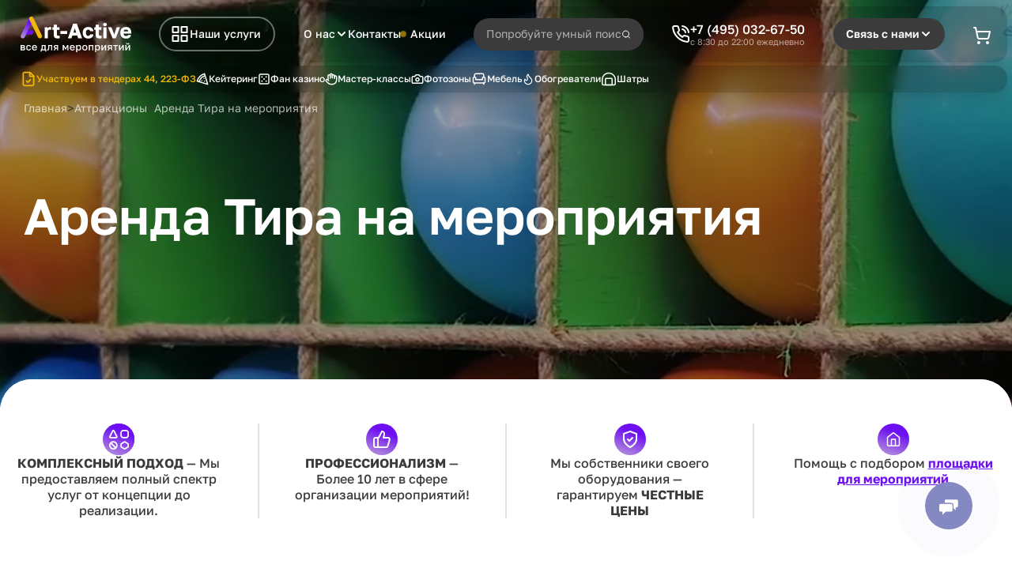

--- FILE ---
content_type: text/html; charset=UTF-8
request_url: https://www.art-active24.ru/vyezdnoy-tir/
body_size: 28607
content:
<!DOCTYPE html>
<html lang="ru">
<head>
    <meta charset="utf-8">
    <base href="https://www.art-active24.ru"/>
    <title>Аренда выездного Тира в Москве - заказать с доставкой по низкой цене | Art-Active</title>
    <meta name="description" content="⚡ Аренда мобильного тира 【 Под ключ 】 Москва и МО ➜ Быстрый сетап за 30 минут | Комплект: мишени, очки, барьер | Бронируйте">
    <meta name="viewport" content="width=device-width, initial-scale=1.0, maximum-scale=1.0">

    <meta property="og:title" content="Аренда выездного Тира в Москве - заказать с доставкой по низкой цене | Art-Active"/>
    <meta property="og:description" content="⚡ Аренда мобильного тира 【 Под ключ 】 Москва и МО ➜ Быстрый сетап за 30 минут | Комплект: мишени, очки, барьер | Бронируйте"/>
    <meta property="og:type" content="website"/>
    <meta property="og:url" content="https://art-active24.ru/vyezdnoy-tir/"/>
    <meta property="og:image" content="https://www.art-active24.ru/images/upload/lazerniy-tir-art-2024-new-1.jpg"/>

    <link rel="icon" href="/favicon.svg" type="image/svg+xml">
    <link rel="manifest" href="/site.webmanifest">
    <link rel="mask-icon" href="/safari-pinned-tab.svg" color="#5bbad5">
    <meta name="msapplication-TileColor" content="#da532c">
    <meta name="theme-color" content="#7db3e3">

    <meta name="facebook-domain-verification" content="17gxr7cqy5bmhbbn2w3o6f25xhsahu" />

    <link rel="canonical" href="https://www.art-active24.ru/vyezdnoy-tir/"/>

    

<link rel="preconnect" href="https://storage.yandexcloud.net/">

  <link rel="stylesheet" href="css/air-datepicker.css">
  <link rel="stylesheet" href="css/fancybox.css">
  <link rel="stylesheet" href="css/swiper-bundle.css">
  <link rel="stylesheet" href="css/style2024.css?v=2a3e6ed396233a074fcf6f72415fb94471a827c8">
  <link rel="stylesheet" href="css/add2024.css?v=1e979cf9b642b122d23f98d39f99ce02140d2f81">


    <meta name="google-site-verification" content="rRqjyQGM5f5meVHwQQTaJEDGksdOL9S5m6jI1uYVwxM" />
    
    <!-- Google Tag Manager -->
<script>(function(w,d,s,l,i){w[l]=w[l]||[];w[l].push({'gtm.start':
new Date().getTime(),event:'gtm.js'});var f=d.getElementsByTagName(s)[0],
j=d.createElement(s),dl=l!='dataLayer'?'&l='+l:'';j.async=true;j.src=
'https://www.googletagmanager.com/gtm.js?id='+i+dl;f.parentNode.insertBefore(j,f);
})(window,document,'script','dataLayer','GTM-KZ2KK32');</script>
<!-- End Google Tag Manager -->
</head> 
<body>
<div class="mobile-about-menu">
    <div class="mobile-about-menu__content">
      <div class="mobile-about-menu__content-head">
        <span>О нас</span>
        <button class="mobile-about-menu__btn-close">
          <svg xmlns="http://www.w3.org/2000/svg" viewBox="0 0 24 24" tabindex="-1"><path d="M20 20L4 4m16 0L4 20"></path></svg>
        </button>
      </div>
      <ul class="mobile-about-menu__links">
    <li><a href="/o-nas/">О компании</a></li>
    <li><a href="/cases/">Кейсы</a></li>
    <li><a href="/usloviya-arendy/">Условия аренды</a></li>
    <li><a href="/dostavka-i-oplata/">Доставка и оплата</a></li>
   </ul>
    </div>
  </div>
  <div class="team-build-wrapper team-build-wrapper-add">
    
    <div class="header__wrapper">
      <header class="header">
        <div class="header__inner">
          
          <a class="header__logo" href="/">

            <img class="logo--active" src="images/header-logo.svg" alt="">
            <img class="logo" src="images/header-logo1.svg" alt="">
<!--
            <img class="logo--active" src="images/art-ng-logo-black-1.svg" alt="">
            <img class="logo" src="images/art-ng-logo-white-1.svg" alt="">
-->
          </a>
          <button class="header__btn" id="menu_header__btn">
            <svg class="svg1" xmlns="http://www.w3.org/2000/svg" width="25" height="24" viewBox="0 0 25 24" fill="none">
              <path d="M10.5098 3H3.50983V10H10.5098V3Z" stroke="white" stroke-width="2" stroke-linecap="round" stroke-linejoin="round"/>
              <path d="M21.5098 3H14.5098V10H21.5098V3Z" stroke="white" stroke-width="2" stroke-linecap="round" stroke-linejoin="round"/>
              <path d="M21.5098 14H14.5098V21H21.5098V14Z" stroke="white" stroke-width="2" stroke-linecap="round" stroke-linejoin="round"/>
              <path d="M10.5098 14H3.50983V21H10.5098V14Z" stroke="white" stroke-width="2" stroke-linecap="round" stroke-linejoin="round"/>
            </svg>
            <svg class="svg2" xmlns="http://www.w3.org/2000/svg" width="24" height="24" viewBox="0 0 24 24" fill="none">
              <path d="M18 6L6 18" stroke="#fff" stroke-width="2" stroke-linecap="round" stroke-linejoin="round"/>
              <path d="M6 6L18 18" stroke="#fff" stroke-width="2" stroke-linecap="round" stroke-linejoin="round"/>
            </svg>
            <span>Наши услуги</span>
          </button>
          <nav class="header__nav">
            <div class="header__nav-link nav-link-drop">
    <div class="link-head">
      <span>О нас</span>
      <svg xmlns="http://www.w3.org/2000/svg" width="16" height="16" viewBox="0 0 16 16" fill="none">
        <path d="M4 6L8 10L12 6" stroke="#fff" stroke-width="2" stroke-linecap="round" stroke-linejoin="round"/>
      </svg>
    </div>
    <div class="link-drop">
      <a href="/o-nas/">О компании</a>
      <a href="/cases/">Кейсы</a>
      <a href="/usloviya-arendy/">Условия аренды</a>
      <a href="/dostavka-i-oplata/">Доставка и оплата</a>
    </div>
  </div>
            
            <a class="header__nav-link" href="/kontakty/">Контакты</a>
            <a onclick="yaCounter12818068.reachGoal('platforma-top-menu', {URL: document.location.href});" 
            class="header__nav-link header__nav-link--promo" 
            href="/sale/">
            <span class="promo-dot"></span>
            Акции
            </a>
          </nav>
          <div class="header__input-box">
            <input class="header__input multisearch_inp" type="text" placeholder="Попробуйте умный поиск..." onkeyup="multiSearch(this.value, 0);" onclick="yaCounter12818068.reachGoal('klik-poisk', {URL: document.location.href});">
            <div class="header__darknes"></div>
            <button class="header__input-clean">
              <svg xmlns="http://www.w3.org/2000/svg" width="24" height="25" viewBox="0 0 24 25" fill="none">
                <path d="M12 22.5C17.5228 22.5 22 18.0228 22 12.5C22 6.97715 17.5228 2.5 12 2.5C6.47715 2.5 2 6.97715 2 12.5C2 18.0228 6.47715 22.5 12 22.5Z" stroke="#C2C2C2" stroke-width="2" stroke-linecap="round" stroke-linejoin="round"/>
                <path d="M15 9.5L9 15.5" stroke="#C2C2C2" stroke-width="2" stroke-linecap="round" stroke-linejoin="round"/>
                <path d="M9 9.5L15 15.5" stroke="#C2C2C2" stroke-width="2" stroke-linecap="round" stroke-linejoin="round"/>
              </svg>
            </button>
            <svg class="icon-search" xmlns="http://www.w3.org/2000/svg" width="24" height="25" viewBox="0 0 24 25" fill="none">
              <path d="M11 19.5C15.4183 19.5 19 15.9183 19 11.5C19 7.08172 15.4183 3.5 11 3.5C6.58172 3.5 3 7.08172 3 11.5C3 15.9183 6.58172 19.5 11 19.5Z" stroke="white" stroke-width="2" stroke-linecap="round" stroke-linejoin="round"/>
              <path d="M21 21.4999L16.65 17.1499" stroke="white" stroke-width="2" stroke-linecap="round" stroke-linejoin="round"/>
             </svg>
          </div>
         

<div class="qwerty-link">
  <svg xmlns="http://www.w3.org/2000/svg" width="24" height="24" viewBox="0 0 24 24" fill="none">
    <path d="M22.0014 16.9201V19.9201C22.0025 20.1986 21.9455 20.4743 21.8339 20.7294C21.7223 20.9846 21.5587 21.2137 21.3535 21.402C21.1483 21.5902 20.906 21.7336 20.6421 21.8228C20.3783 21.912 20.0988 21.9452 19.8214 21.9201C16.7442 21.5857 13.7884 20.5342 11.1914 18.8501C8.77523 17.3148 6.72673 15.2663 5.1914 12.8501C3.50138 10.2413 2.44964 7.27109 2.1214 4.1801C2.09641 3.90356 2.12927 3.62486 2.2179 3.36172C2.30652 3.09859 2.44897 2.85679 2.63616 2.65172C2.82336 2.44665 3.0512 2.28281 3.30519 2.17062C3.55917 2.05843 3.83374 2.00036 4.1114 2.0001H7.1114C7.5967 1.99532 8.06719 2.16718 8.43516 2.48363C8.80313 2.80008 9.04348 3.23954 9.1114 3.7201C9.23802 4.68016 9.47285 5.62282 9.8114 6.5301C9.94594 6.88802 9.97506 7.27701 9.8953 7.65098C9.81555 8.02494 9.63026 8.36821 9.3614 8.6401L8.0914 9.9101C9.51495 12.4136 11.5879 14.4865 14.0914 15.9101L15.3614 14.6401C15.6333 14.3712 15.9766 14.1859 16.3505 14.1062C16.7245 14.0264 17.1135 14.0556 17.4714 14.1901C18.3787 14.5286 19.3213 14.7635 20.2814 14.8901C20.7672 14.9586 21.2108 15.2033 21.5279 15.5776C21.8451 15.9519 22.0136 16.4297 22.0014 16.9201Z" stroke="white" stroke-width="2" stroke-linecap="round" stroke-linejoin="round"/>
    <path d="M14.0508 2C16.089 2.21477 17.993 3.1188 19.4476 4.56258C20.9023 6.00636 21.8207 7.90341 22.0508 9.94" stroke="white" stroke-width="2" stroke-linecap="round" stroke-linejoin="round"/>
    <path d="M14.0508 6C15.0343 6.19394 15.9368 6.67903 16.6412 7.39231C17.3455 8.10559 17.8192 9.01413 18.0008 10" stroke="white" stroke-width="2" stroke-linecap="round" stroke-linejoin="round"/>
  </svg>
  <div>
    <a class="header__phone-link phone_class" href="tel:+74950326750">
            
            <span>+7 (495) 032-67-50</span>
          </a>
    <span>с 8:30 до 22:00 ежедневно</span>
  </div>
</div>
          
          
          <button class="header__search-btn--mob">
            <svg xmlns="http://www.w3.org/2000/svg" width="24" height="24" viewBox="0 0 24 24" fill="none">
              <path d="M11 19C15.4183 19 19 15.4183 19 11C19 6.58172 15.4183 3 11 3C6.58172 3 3 6.58172 3 11C3 15.4183 6.58172 19 11 19Z" stroke="white" stroke-width="2" stroke-linecap="round" stroke-linejoin="round"/>
              <path d="M21 21L16.65 16.65" stroke="white" stroke-width="2" stroke-linecap="round" stroke-linejoin="round"/>
            </svg>
          </button>
          <a class="header__phone--mob phone_class" href="tel:+74950326750">
            <svg xmlns="http://www.w3.org/2000/svg" width="24" height="24" viewBox="0 0 24 24" fill="none">
              <path d="M22 16.92V19.92C22.0011 20.1985 21.9441 20.4742 21.8325 20.7294C21.7209 20.9845 21.5573 21.2136 21.3521 21.4019C21.1468 21.5901 20.9046 21.7335 20.6407 21.8227C20.3769 21.9119 20.0974 21.9451 19.82 21.92C16.7428 21.5856 13.787 20.5342 11.19 18.85C8.77382 17.3147 6.72533 15.2662 5.18999 12.85C3.49997 10.2412 2.44824 7.271 2.11999 4.18001C2.095 3.90347 2.12787 3.62477 2.21649 3.36163C2.30512 3.09849 2.44756 2.85669 2.63476 2.65163C2.82196 2.44656 3.0498 2.28271 3.30379 2.17053C3.55777 2.05834 3.83233 2.00027 4.10999 2.00001H7.10999C7.5953 1.99523 8.06579 2.16708 8.43376 2.48354C8.80173 2.79999 9.04207 3.23945 9.10999 3.72001C9.23662 4.68007 9.47144 5.62273 9.80999 6.53001C9.94454 6.88793 9.97366 7.27692 9.8939 7.65089C9.81415 8.02485 9.62886 8.36812 9.35999 8.64001L8.08999 9.91001C9.51355 12.4136 11.5864 14.4865 14.09 15.91L15.36 14.64C15.6319 14.3711 15.9751 14.1859 16.3491 14.1061C16.7231 14.0263 17.1121 14.0555 17.47 14.19C18.3773 14.5286 19.3199 14.7634 20.28 14.89C20.7658 14.9585 21.2094 15.2032 21.5265 15.5775C21.8437 15.9518 22.0122 16.4296 22 16.92Z" stroke="white" stroke-width="2" stroke-linecap="round" stroke-linejoin="round"/>
              <path d="M14.05 2C16.0882 2.21477 17.9922 3.1188 19.4469 4.56258C20.9015 6.00636 21.8199 7.90341 22.05 9.94" stroke="white" stroke-width="2" stroke-linecap="round" stroke-linejoin="round"/>
              <path d="M14.05 6C15.0335 6.19394 15.936 6.67903 16.6404 7.39231C17.3447 8.10559 17.8184 9.01413 18 10" stroke="white" stroke-width="2" stroke-linecap="round" stroke-linejoin="round"/>
              </svg>
          </a>
          <div onclick="yaCounter12818068.reachGoal('svyaz-s-nami-knopka-v-shapke-pc', {URL: document.location.href});" class="header__drop"> 
            <div class="header__drop-head header__drop-head--desc">
              <span>Связь с нами</span>
              <svg class="arrow" xmlns="http://www.w3.org/2000/svg" width="16" height="16" viewBox="0 0 16 16" fill="none">
                <path d="M4 6L8 10L12 6" stroke="white" stroke-width="2" stroke-linecap="round" stroke-linejoin="round"/>
               </svg>
            </div>
            <div class="header__drop-head header__drop-head--mob">
              <svg xmlns="http://www.w3.org/2000/svg" width="24" height="24" viewBox="0 0 24 24" fill="none">
                <path d="M21 11.5C21.0034 12.8199 20.6951 14.1219 20.1 15.3C19.3944 16.7117 18.3098 17.8992 16.9674 18.7293C15.6251 19.5594 14.0782 19.9994 12.5 20C11.1801 20.0034 9.87812 19.6951 8.7 19.1L3 21L4.9 15.3C4.30493 14.1219 3.99656 12.8199 4 11.5C4.00061 9.92176 4.44061 8.37485 5.27072 7.03255C6.10083 5.69025 7.28825 4.60557 8.7 3.9C9.87812 3.30493 11.1801 2.99656 12.5 3H13C15.0843 3.11499 17.053 3.99476 18.5291 5.47086C20.0052 6.94695 20.885 8.91565 21 11V11.5Z" stroke="white" stroke-width="2" stroke-linecap="round" stroke-linejoin="round"/>
              </svg>
            </div>
            <div class="header__drop-content">
              <!--<a onclick="Comagic.omni.forwardWhatsApp(); yaCounter12818068.reachGoal('knopka-whatsapp-pc', {URL: document.location.href});" class="header__drop-link" href="javascript:">
                <svg xmlns="http://www.w3.org/2000/svg" width="20" height="20" viewBox="0 0 20 20" fill="none">
                  <g clip-path="url(#clip0_1172_21634)">
                  <path d="M16.3659 3.625C14.6725 1.9375 12.4146 1 10.0314 1C5.07665 1 1.06272 5 1.06272 9.9375C1.06272 11.5 1.50174 13.0625 2.25436 14.375L1 19L5.76655 17.75C7.08362 18.4375 8.52613 18.8125 10.0314 18.8125C14.9861 18.8125 19 14.8125 19 9.875C18.9373 7.5625 18.0592 5.3125 16.3659 3.625Z" stroke="#705ABF" stroke-width="1.5" stroke-linecap="round" stroke-linejoin="round"/>
                  <path d="M14.3589 13.1249C14.1707 13.6249 13.2927 14.1249 12.8537 14.1874C12.4774 14.2499 11.9756 14.2499 11.4739 14.1249C11.1603 13.9999 10.7213 13.8749 10.2195 13.6249C7.96168 12.6874 6.51917 10.4374 6.39374 10.2499C6.2683 10.1249 5.45297 9.06241 5.45297 7.93741C5.45297 6.81241 6.01743 6.31241 6.20558 6.06241C6.39374 5.81241 6.64461 5.81241 6.83276 5.81241C6.9582 5.81241 7.14635 5.81241 7.27178 5.81241C7.39722 5.81241 7.58537 5.74991 7.77353 6.18741C7.96168 6.62491 8.4007 7.74991 8.46342 7.81241C8.52614 7.93741 8.52614 8.06241 8.46342 8.18741C8.4007 8.31241 8.33799 8.43741 8.21255 8.56241C8.08711 8.68741 7.96168 8.87491 7.89896 8.93741C7.77353 9.06241 7.64809 9.18741 7.77353 9.37491C7.89896 9.62491 8.33799 10.3124 9.02788 10.9374C9.90593 11.6874 10.5958 11.9374 10.8467 12.0624C11.0976 12.1874 11.223 12.1249 11.3484 11.9999C11.4739 11.8749 11.9129 11.3749 12.0383 11.1249C12.1638 10.8749 12.3519 10.9374 12.5401 10.9999C12.7282 11.0624 13.8572 11.6249 14.0453 11.7499C14.2962 11.8749 14.4216 11.9374 14.4843 11.9999C14.547 12.1874 14.547 12.6249 14.3589 13.1249Z" fill="#705ABF"/>
                  </g>
                  <defs>
                  <clipPath id="clip0_1172_21634">
                  <rect width="20" height="20" fill="white"/>
                  </clipPath>
                  </defs>
                </svg>
                <span>Написать в WhatsApp</span>
              </a>-->
              <a onclick="Comagic.omni.forwardTelegram(); yaCounter12818068.reachGoal('knopka-tg-pc', {URL: document.location.href});" class="header__drop-link" href="javascript:">
                <svg xmlns="http://www.w3.org/2000/svg" width="20" height="20" viewBox="0 0 20 20" fill="none">
                  <path fill-rule="evenodd" clip-rule="evenodd" d="M2.23741 9.42173C7.06923 7.31658 10.2912 5.92873 11.9033 5.25819C16.5063 3.34367 17.4627 3.0111 18.0861 3.00012C18.2232 2.9977 18.5298 3.03168 18.7284 3.19282C18.8961 3.32888 18.9422 3.51268 18.9643 3.64168C18.9864 3.77068 19.0139 4.06455 18.992 4.29417C18.7426 6.915 17.6633 13.2751 17.1142 16.2105C16.8818 17.4525 16.4244 17.869 15.9815 17.9097C15.0189 17.9983 14.288 17.2736 13.3558 16.6625C11.897 15.7063 11.0729 15.111 9.65691 14.1779C8.02048 13.0995 9.08131 12.5068 10.0139 11.5382C10.258 11.2847 14.4988 7.42729 14.5809 7.07736C14.5912 7.0336 14.6007 6.87046 14.5038 6.78432C14.4069 6.69818 14.2639 6.72764 14.1606 6.75107C14.0143 6.78427 11.6839 8.3246 7.16938 11.372C6.5079 11.8263 5.90875 12.0476 5.37193 12.036C4.78013 12.0232 3.64175 11.7014 2.79548 11.4263C1.75749 11.0889 0.932524 10.9105 1.00436 10.3374C1.04178 10.039 1.45279 9.73374 2.23741 9.42173Z" stroke="#705ABF" stroke-width="1.5" stroke-linecap="round" stroke-linejoin="round"/>
                </svg>
                <span>Написать в Telegram</span>
              </a>
              <a target="_blank" class="header__drop-link" href="https://max.ru/u/f9LHodD0cOLW8d5IQiPURtLOYKf5xQn_yFaWJ2D92rKUjjBnVLBMxgzR4uQ">
                <svg width="20" height="20" viewBox="0 0 77 76" fill="none" xmlns="http://www.w3.org/2000/svg">
<g clip-path="url(#clip0_1213_64)">
<path fill-rule="evenodd" clip-rule="evenodd" d="M38.74 71.54C32.06 71.54 28.96 70.57 23.57 66.67C20.16 71.06 9.36 74.48 8.89 68.62C8.89 64.22 7.92 60.5 6.81 56.44C5.49 51.44 4 45.87 4 37.79C4 18.5 19.82 4 38.56 4C57.3 4 72.02 19.22 72.02 37.96C72.08 56.41 57.19 71.43 38.74 71.53V71.54ZM39.02 20.68C29.89 20.21 22.78 26.51 21.2 36.42C19.9 44.62 22.21 54.61 24.17 55.13C25.11 55.36 27.48 53.44 28.96 51.96C31.4 53.65 34.25 54.66 37.21 54.9C46.67 55.35 54.75 48.15 55.39 38.71C55.76 29.24 48.48 21.22 39.02 20.68Z" fill="#705ABF" stroke="white" stroke-width="8"/>
</g>
<defs>
<clipPath id="clip0_1213_64">
<rect width="76.02" height="75.73" fill="white"/>
</clipPath>
</defs>
</svg>
                <span>Написать в Max</span>
              </a>
              
              <a class="header__drop-link mobile_remove display_none_25" href="javascript:" onclick="yaCounter12818068.reachGoal('svyaz-s-nami-knopka-tg-qr-pc', {URL: document.location.href});$('#modal_popup .sliders__subslider-container').html('<div class=modal_header>QR код Telegram</div><div align=center><img src=/images/qr-code-Telegram.svg width=300></div>'); $('#modal_popup').addClass('sliders-popup--open');">
                <svg xmlns="http://www.w3.org/2000/svg" width="20" height="20" viewBox="0 0 20 20" fill="none">
                  <path d="M5.83333 2.5H3.33333C2.8731 2.5 2.5 2.8731 2.5 3.33333V5.83333C2.5 6.29357 2.8731 6.66667 3.33333 6.66667H5.83333C6.29357 6.66667 6.66667 6.29357 6.66667 5.83333V3.33333C6.66667 2.8731 6.29357 2.5 5.83333 2.5Z" stroke="#705ABF" stroke-width="1.5" stroke-linecap="round" stroke-linejoin="round"/>
                  <path d="M16.6667 2.5H14.1667C13.7064 2.5 13.3333 2.8731 13.3333 3.33333V5.83333C13.3333 6.29357 13.7064 6.66667 14.1667 6.66667H16.6667C17.1269 6.66667 17.5 6.29357 17.5 5.83333V3.33333C17.5 2.8731 17.1269 2.5 16.6667 2.5Z" stroke="#705ABF" stroke-width="1.5" stroke-linecap="round" stroke-linejoin="round"/>
                  <path d="M5.83333 13.3333H3.33333C2.8731 13.3333 2.5 13.7063 2.5 14.1666V16.6666C2.5 17.1268 2.8731 17.4999 3.33333 17.4999H5.83333C6.29357 17.4999 6.66667 17.1268 6.66667 16.6666V14.1666C6.66667 13.7063 6.29357 13.3333 5.83333 13.3333Z" stroke="#705ABF" stroke-width="1.5" stroke-linecap="round" stroke-linejoin="round"/>
                  <path d="M17.5 13.3333H15C14.558 13.3333 14.1341 13.5088 13.8215 13.8214C13.5089 14.134 13.3333 14.5579 13.3333 14.9999V17.4999" stroke="#705ABF" stroke-width="1.5" stroke-linecap="round" stroke-linejoin="round"/>
                  <path d="M17.5 17.5V17.5083" stroke="#705ABF" stroke-width="1.5" stroke-linecap="round" stroke-linejoin="round"/>
                  <path d="M10 5.83325V8.33325C10 8.77528 9.82442 9.1992 9.51185 9.51176C9.19929 9.82432 8.77537 9.99992 8.33334 9.99992H5.83334" stroke="#705ABF" stroke-width="1.5" stroke-linecap="round" stroke-linejoin="round"/>
                  <path d="M2.5 10H2.50833" stroke="#705ABF" stroke-width="1.5" stroke-linecap="round" stroke-linejoin="round"/>
                  <path d="M10 2.5H10.0083" stroke="#705ABF" stroke-width="1.5" stroke-linecap="round" stroke-linejoin="round"/>
                  <path d="M10 13.3333V13.3416" stroke="#705ABF" stroke-width="1.5" stroke-linecap="round" stroke-linejoin="round"/>
                  <path d="M13.3333 10H14.1667" stroke="#705ABF" stroke-width="1.5" stroke-linecap="round" stroke-linejoin="round"/>
                  <path d="M17.5 10V10.0083" stroke="#705ABF" stroke-width="1.5" stroke-linecap="round" stroke-linejoin="round"/>
                  <path d="M10 17.5001V16.6667" stroke="#705ABF" stroke-width="1.5" stroke-linecap="round" stroke-linejoin="round"/>
                </svg>
                <span>QR код Telegram</span>

              </a>
<a class="header__drop-link mobile_remove display_none_25" href="javascript:" onclick="yaCounter12818068.reachGoal('svyaz-s-nami-knopka-whatsapp-qr-pc', {URL: document.location.href});$('#modal_popup .sliders__subslider-container').html('<div class=modal_header>QR код WhatsApp</div><div align=center><img src=/images/qr-code-WhatsApp.svg width=300></div>'); $('#modal_popup').addClass('sliders-popup--open');">
                <svg xmlns="http://www.w3.org/2000/svg" width="20" height="20" viewBox="0 0 20 20" fill="none">
                  <path d="M5.83333 2.5H3.33333C2.8731 2.5 2.5 2.8731 2.5 3.33333V5.83333C2.5 6.29357 2.8731 6.66667 3.33333 6.66667H5.83333C6.29357 6.66667 6.66667 6.29357 6.66667 5.83333V3.33333C6.66667 2.8731 6.29357 2.5 5.83333 2.5Z" stroke="#705ABF" stroke-width="1.5" stroke-linecap="round" stroke-linejoin="round"/>
                  <path d="M16.6667 2.5H14.1667C13.7064 2.5 13.3333 2.8731 13.3333 3.33333V5.83333C13.3333 6.29357 13.7064 6.66667 14.1667 6.66667H16.6667C17.1269 6.66667 17.5 6.29357 17.5 5.83333V3.33333C17.5 2.8731 17.1269 2.5 16.6667 2.5Z" stroke="#705ABF" stroke-width="1.5" stroke-linecap="round" stroke-linejoin="round"/>
                  <path d="M5.83333 13.3333H3.33333C2.8731 13.3333 2.5 13.7063 2.5 14.1666V16.6666C2.5 17.1268 2.8731 17.4999 3.33333 17.4999H5.83333C6.29357 17.4999 6.66667 17.1268 6.66667 16.6666V14.1666C6.66667 13.7063 6.29357 13.3333 5.83333 13.3333Z" stroke="#705ABF" stroke-width="1.5" stroke-linecap="round" stroke-linejoin="round"/>
                  <path d="M17.5 13.3333H15C14.558 13.3333 14.1341 13.5088 13.8215 13.8214C13.5089 14.134 13.3333 14.5579 13.3333 14.9999V17.4999" stroke="#705ABF" stroke-width="1.5" stroke-linecap="round" stroke-linejoin="round"/>
                  <path d="M17.5 17.5V17.5083" stroke="#705ABF" stroke-width="1.5" stroke-linecap="round" stroke-linejoin="round"/>
                  <path d="M10 5.83325V8.33325C10 8.77528 9.82442 9.1992 9.51185 9.51176C9.19929 9.82432 8.77537 9.99992 8.33334 9.99992H5.83334" stroke="#705ABF" stroke-width="1.5" stroke-linecap="round" stroke-linejoin="round"/>
                  <path d="M2.5 10H2.50833" stroke="#705ABF" stroke-width="1.5" stroke-linecap="round" stroke-linejoin="round"/>
                  <path d="M10 2.5H10.0083" stroke="#705ABF" stroke-width="1.5" stroke-linecap="round" stroke-linejoin="round"/>
                  <path d="M10 13.3333V13.3416" stroke="#705ABF" stroke-width="1.5" stroke-linecap="round" stroke-linejoin="round"/>
                  <path d="M13.3333 10H14.1667" stroke="#705ABF" stroke-width="1.5" stroke-linecap="round" stroke-linejoin="round"/>
                  <path d="M17.5 10V10.0083" stroke="#705ABF" stroke-width="1.5" stroke-linecap="round" stroke-linejoin="round"/>
                  <path d="M10 17.5001V16.6667" stroke="#705ABF" stroke-width="1.5" stroke-linecap="round" stroke-linejoin="round"/>
                </svg>
                <span>QR код WhatsApp</span>
              </a>

              <a onclick="yaCounter12818068.reachGoal('svyaz-s-nami-knopka-pochta', {URL: document.location.href});" class="header__drop-link email_tracking" href="mailto:info@art-active24.ru">
                <svg xmlns="http://www.w3.org/2000/svg" width="20" height="20" viewBox="0 0 20 20" fill="none">
                  <path d="M16.6667 3.33325H3.33332C2.41285 3.33325 1.66666 4.07944 1.66666 4.99992V14.9999C1.66666 15.9204 2.41285 16.6666 3.33332 16.6666H16.6667C17.5871 16.6666 18.3333 15.9204 18.3333 14.9999V4.99992C18.3333 4.07944 17.5871 3.33325 16.6667 3.33325Z" stroke="#705ABF" stroke-width="1.5" stroke-linecap="round" stroke-linejoin="round"/>
                  <path d="M18.3333 5.83325L10.8583 10.5833C10.601 10.7444 10.3036 10.8299 9.99999 10.8299C9.69639 10.8299 9.39893 10.7444 9.14166 10.5833L1.66666 5.83325" stroke="#705ABF" stroke-width="1.5" stroke-linecap="round" stroke-linejoin="round"/>
                </svg>
                <span>info@art-active24.ru</span>
              </a>
              <a onclick="yaCounter12818068.reachGoal('svyaz-s-nami-knopka-obratnaya-zayavka', {URL: document.location.href});" class="header__drop-link order_form_button" href="javascript:">
                <svg xmlns="http://www.w3.org/2000/svg" width="20" height="20" viewBox="0 0 20 20" fill="none">
                  <g clip-path="url(#clip0_3402_2226)">
                  <path d="M9.16666 3.33325H3.33332C2.8913 3.33325 2.46737 3.50885 2.15481 3.82141C1.84225 4.13397 1.66666 4.55789 1.66666 4.99992V16.6666C1.66666 17.1086 1.84225 17.5325 2.15481 17.8451C2.46737 18.1577 2.8913 18.3333 3.33332 18.3333H15C15.442 18.3333 15.8659 18.1577 16.1785 17.8451C16.4911 17.5325 16.6667 17.1086 16.6667 16.6666V10.8333" stroke="#705ABF" stroke-width="1.5" stroke-linecap="round" stroke-linejoin="round"/>
                  <path d="M15.4167 2.08344C15.7482 1.75192 16.1978 1.56567 16.6667 1.56567C17.1355 1.56567 17.5851 1.75192 17.9167 2.08344C18.2482 2.41496 18.4344 2.8646 18.4344 3.33344C18.4344 3.80228 18.2482 4.25192 17.9167 4.58344L9.99999 12.5001L6.66666 13.3334L7.49999 10.0001L15.4167 2.08344Z" stroke="#705ABF" stroke-width="1.5" stroke-linecap="round" stroke-linejoin="round"/>
                  </g>
                  <defs>
                  <clipPath id="clip0_3402_2226">
                  <rect width="20" height="20" fill="white"/>
                  </clipPath>
                  </defs>
                </svg>
                <span>Обратная заявка</span>
              </a>
            </div>
          </div>


<a href="/mycart/" class="cart-header-link">
             <svg width="24" height="24" viewBox="0 0 24 24" fill="none" xmlns="http://www.w3.org/2000/svg">
<path d="M7.9502 21.95C8.50248 21.95 8.9502 21.5022 8.9502 20.95C8.9502 20.3977 8.50248 19.95 7.9502 19.95C7.39791 19.95 6.9502 20.3977 6.9502 20.95C6.9502 21.5022 7.39791 21.95 7.9502 21.95Z" stroke="#3B3B3B" stroke-width="2" stroke-linecap="round" stroke-linejoin="round"/>
<path d="M18.9502 21.95C19.5025 21.95 19.9502 21.5022 19.9502 20.95C19.9502 20.3977 19.5025 19.95 18.9502 19.95C18.3979 19.95 17.9502 20.3977 17.9502 20.95C17.9502 21.5022 18.3979 21.95 18.9502 21.95Z" stroke="#3B3B3B" stroke-width="2" stroke-linecap="round" stroke-linejoin="round"/>
<path d="M2 2H4L6.66 14.42C6.75758 14.8749 7.01067 15.2815 7.37571 15.5699C7.74075 15.8582 8.19491 16.0103 8.66 16H18.44C18.8952 15.9993 19.3365 15.8433 19.691 15.5578C20.0456 15.2724 20.2921 14.8745 20.39 14.43L22.04 7H5.07" stroke="#3B3B3B" stroke-width="2" stroke-linecap="round" stroke-linejoin="round"/>
</svg>
  <div>
    <span class="cart-count">0</span>
    
  </div>
</a>
          
        </div>
        <div class="header-bot__links">
             <a 
            onclick="" 
            class="sale-header-color"
            
            href="/tenders/"
        >
                <svg width="20" height="20" viewBox="0 0 24 24" fill="none" xmlns="http://www.w3.org/2000/svg">
<path d="M14.5 2H6C5.46957 2 4.96086 2.21071 4.58579 2.58579C4.21071 2.96086 4 3.46957 4 4V20C4 20.5304 4.21071 21.0391 4.58579 21.4142C4.96086 21.7893 5.46957 22 6 22H18C18.5304 22 19.0391 21.7893 19.4142 21.4142C19.7893 21.0391 20 20.5304 20 20V7.5L14.5 2Z" stroke="#3B3B3B" stroke-width="2" stroke-linecap="round" stroke-linejoin="round"/>
<path d="M14 2V8H20" stroke="#3B3B3B" stroke-width="2" stroke-linecap="round" stroke-linejoin="round"/>
<path d="M9 15L11 17L15 13" stroke="#3B3B3B" stroke-width="2" stroke-linecap="round" stroke-linejoin="round"/>
</svg>

                <span>Участвуем в тендерах 44, 223-ФЗ</span>
        </a><a 
            onclick="yaCounter12818068.reachGoal('klik-punkt-top-menyu', {URL: document.location.href});" 
            
            
            href="/keytering-moskva/"
        >
                <svg xmlns="http://www.w3.org/2000/svg" width="16" height="16" viewBox="0 0 16 16" fill="none">
    <g clip-path="url(#clip0_4770_3936)">
    <path d="M10 7.33325H10.0067" stroke="white" stroke-width="1.5" stroke-linecap="round" stroke-linejoin="round"></path>
    <path d="M7.33334 10H7.34001" stroke="white" stroke-width="1.5" stroke-linecap="round" stroke-linejoin="round"></path>
    <path d="M10.6667 10.6667H10.6733" stroke="white" stroke-width="1.5" stroke-linecap="round" stroke-linejoin="round"></path>
    <path d="M1.33334 10.6666L14.6667 14.6666L10.6667 1.33325C8.42668 1.93325 6.38668 3.11325 4.74668 4.74659C3.11088 6.38755 1.93396 8.42876 1.33334 10.6666Z" stroke="white" stroke-width="1.5" stroke-linecap="round" stroke-linejoin="round"></path>
    <path d="M11.3333 4C7.14 4.98 5.04667 7.42 4 11.3333" stroke="white" stroke-width="1.5" stroke-linecap="round" stroke-linejoin="round"></path>
    </g>
    <defs>
    <clipPath id="clip0_4770_3936">
    <rect width="16" height="16" fill="white"></rect>
    </clipPath>
    </defs>
    </svg>
                <span>Кейтеринг</span>
        </a><a 
            onclick="yaCounter12818068.reachGoal('klik-punkt-top-menyu', {URL: document.location.href});" 
            
            
            href="/vyezdnoe-fan-kazino/"
        >
                <svg xmlns="http://www.w3.org/2000/svg" width="16" height="16" viewBox="0 0 16 16" fill="none">
    <path d="M12.6667 2H3.33333C2.59695 2 2 2.59695 2 3.33333V12.6667C2 13.403 2.59695 14 3.33333 14H12.6667C13.403 14 14 13.403 14 12.6667V3.33333C14 2.59695 13.403 2 12.6667 2Z" stroke="white" stroke-width="1.5" stroke-linecap="round" stroke-linejoin="round"></path>
    <path d="M10.6667 5.33325H10.6733" stroke="white" stroke-width="2" stroke-linecap="round" stroke-linejoin="round"></path>
    <path d="M5.33333 5.33325H5.34" stroke="white" stroke-width="2" stroke-linecap="round" stroke-linejoin="round"></path>
    <path d="M5.33333 10.6667H5.34" stroke="white" stroke-width="2" stroke-linecap="round" stroke-linejoin="round"></path>
    <path d="M10.6667 10.6667H10.6733" stroke="white" stroke-width="2" stroke-linecap="round" stroke-linejoin="round"></path>
    <path d="M8 8H8.00667" stroke="white" stroke-width="2" stroke-linecap="round" stroke-linejoin="round"></path>
    </svg>
                <span>Фан казино</span>
        </a><a 
            onclick="yaCounter12818068.reachGoal('klik-punkt-top-menyu', {URL: document.location.href});" 
            
            
            href="/vyezdnye-master-klassy/"
        >
                <svg xmlns="http://www.w3.org/2000/svg" width="16" height="16" viewBox="0 0 16 16" fill="none">
    <g clip-path="url(#clip0_4770_3944)">
    <path d="M12 7.33342V4.00008C12 3.64646 11.8595 3.30732 11.6095 3.05727C11.3594 2.80722 11.0203 2.66675 10.6667 2.66675V2.66675C10.3131 2.66675 9.97392 2.80722 9.72387 3.05727C9.47382 3.30732 9.33334 3.64646 9.33334 4.00008V4.00008" stroke="white" stroke-width="1.5" stroke-linecap="round" stroke-linejoin="round"></path>
    <path d="M9.33332 6.66658V2.66659C9.33332 2.31296 9.19285 1.97382 8.9428 1.72378C8.69275 1.47373 8.35361 1.33325 7.99999 1.33325C7.64637 1.33325 7.30723 1.47373 7.05718 1.72378C6.80713 1.97382 6.66666 2.31296 6.66666 2.66659V3.99992" stroke="white" stroke-width="1.5" stroke-linecap="round" stroke-linejoin="round"></path>
    <path d="M6.66667 7.00008V4.00008C6.66667 3.64646 6.52619 3.30732 6.27614 3.05727C6.02609 2.80722 5.68696 2.66675 5.33333 2.66675V2.66675C4.97971 2.66675 4.64057 2.80722 4.39052 3.05727C4.14048 3.30732 4 3.64646 4 4.00008V9.33342" stroke="white" stroke-width="1.5" stroke-linecap="round" stroke-linejoin="round"></path>
    <path d="M12 5.33333C12 4.97971 12.1405 4.64057 12.3905 4.39052C12.6406 4.14048 12.9797 4 13.3333 4C13.6869 4 14.0261 4.14048 14.2761 4.39052C14.5262 4.64057 14.6667 4.97971 14.6667 5.33333V9.33333C14.6667 10.7478 14.1048 12.1044 13.1046 13.1046C12.1044 14.1048 10.7478 14.6667 9.33332 14.6667H7.99999C6.13332 14.6667 4.99999 14.0933 4.00665 13.1067L1.60665 10.7067C1.37728 10.4526 1.25438 10.1201 1.2634 9.77796C1.27243 9.43581 1.41269 9.11023 1.65513 8.86864C1.89758 8.62705 2.22365 8.48794 2.56584 8.48013C2.90802 8.47232 3.2401 8.59639 3.49332 8.82667L4.66665 10" stroke="white" stroke-width="1.5" stroke-linecap="round" stroke-linejoin="round"></path>
    </g>
    <defs>
    <clipPath id="clip0_4770_3944">
    <rect width="16" height="16" fill="white"></rect>
    </clipPath>
    </defs>
    </svg>
                <span>Мастер-классы</span>
        </a><a 
            onclick="yaCounter12818068.reachGoal('klik-punkt-top-menyu', {URL: document.location.href});" 
            
            
            href="/fotozona-v-arendu/"
        >
                <svg xmlns="http://www.w3.org/2000/svg" width="16" height="16" viewBox="0 0 16 16" fill="none">
    <path d="M9.66666 2.66675H6.33333L4.66666 4.66675H2.66666C2.31304 4.66675 1.9739 4.80722 1.72385 5.05727C1.4738 5.30732 1.33333 5.64646 1.33333 6.00008V12.0001C1.33333 12.3537 1.4738 12.6928 1.72385 12.9429C1.9739 13.1929 2.31304 13.3334 2.66666 13.3334H13.3333C13.687 13.3334 14.0261 13.1929 14.2761 12.9429C14.5262 12.6928 14.6667 12.3537 14.6667 12.0001V6.00008C14.6667 5.64646 14.5262 5.30732 14.2761 5.05727C14.0261 4.80722 13.687 4.66675 13.3333 4.66675H11.3333L9.66666 2.66675Z" stroke="white" stroke-width="1.5" stroke-linecap="round" stroke-linejoin="round"></path>
    <path d="M8 10.6667C9.10457 10.6667 10 9.77132 10 8.66675C10 7.56218 9.10457 6.66675 8 6.66675C6.89543 6.66675 6 7.56218 6 8.66675C6 9.77132 6.89543 10.6667 8 10.6667Z" stroke="white" stroke-width="1.5" stroke-linecap="round" stroke-linejoin="round"></path>
    </svg>
                <span>Фотозоны</span>
        </a><a 
            onclick="yaCounter12818068.reachGoal('klik-punkt-top-menyu', {URL: document.location.href});" 
            
            
            href="/arenda-mebeli/"
        >
                <svg width="20" height="20" viewBox="0 0 20 20" fill="none" xmlns="http://www.w3.org/2000/svg">
<path d="M15.8333 7.5V5C15.8333 4.55798 15.6577 4.13405 15.3452 3.82149C15.0326 3.50893 14.6087 3.33334 14.1667 3.33334H5.83333C5.39131 3.33334 4.96738 3.50893 4.65482 3.82149C4.34226 4.13405 4.16667 4.55798 4.16667 5V7.5" stroke="#6C70AC" stroke-width="1.5" stroke-linecap="round" stroke-linejoin="round"></path>
<path d="M2.5 9.16667V13.3333C2.5 13.7754 2.67559 14.1993 2.98816 14.5118C3.30072 14.8244 3.72464 15 4.16667 15H15.8333C16.2754 15 16.6993 14.8244 17.0118 14.5118C17.3244 14.1993 17.5 13.7754 17.5 13.3333V9.16667C17.5 8.72464 17.3244 8.30072 17.0118 7.98816C16.6993 7.6756 16.2754 7.5 15.8333 7.5C15.3913 7.5 14.9674 7.6756 14.6548 7.98816C14.3423 8.30072 14.1667 8.72464 14.1667 9.16667V10.8333H5.83333V9.16667C5.83333 8.72464 5.65774 8.30072 5.34518 7.98816C5.03262 7.6756 4.60869 7.5 4.16667 7.5C3.72464 7.5 3.30072 7.6756 2.98816 7.98816C2.67559 8.30072 2.5 8.72464 2.5 9.16667V9.16667Z" stroke="#6C70AC" stroke-width="1.5" stroke-linecap="round" stroke-linejoin="round"></path>
<path d="M4.16667 15V16.6667" stroke="#6C70AC" stroke-width="1.5" stroke-linecap="round" stroke-linejoin="round"></path>
<path d="M15.8333 15V16.6667" stroke="#6C70AC" stroke-width="1.5" stroke-linecap="round" stroke-linejoin="round"></path>
</svg>
                <span>Мебель</span>
        </a><a 
            onclick="" 
            
            
            href="/arenda-obogrevateley/"
        >
                <svg width="16" height="16" viewBox="0 0 20 20" fill="none" xmlns="http://www.w3.org/2000/svg">
<path d="M7.08329 12.0833C7.63583 12.0833 8.16573 11.8638 8.55643 11.4731C8.94713 11.0824 9.16663 10.5525 9.16663 10C9.16663 8.85 8.74996 8.33333 8.33329 7.5C7.43996 5.71417 8.14663 4.12167 9.99996 2.5C10.4166 4.58333 11.6666 6.58333 13.3333 7.91667C15 9.25 15.8333 10.8333 15.8333 12.5C15.8333 13.266 15.6824 14.0246 15.3893 14.7323C15.0961 15.4401 14.6664 16.0831 14.1247 16.6248C13.5831 17.1665 12.94 17.5961 12.2323 17.8893C11.5245 18.1825 10.766 18.3333 9.99996 18.3333C9.23391 18.3333 8.47537 18.1825 7.76764 17.8893C7.05991 17.5961 6.41684 17.1665 5.87517 16.6248C5.33349 16.0831 4.90381 15.4401 4.61066 14.7323C4.31751 14.0246 4.16663 13.266 4.16663 12.5C4.16663 11.5392 4.52746 10.5883 4.99996 10C4.99996 10.5525 5.21945 11.0824 5.61015 11.4731C6.00085 11.8638 6.53076 12.0833 7.08329 12.0833V12.0833Z" stroke="#3B3B3B" stroke-width="1.5" stroke-linecap="round" stroke-linejoin="round"/>
</svg>

                <span>Обогреватели</span>
        </a><a 
            onclick="yaCounter12818068.reachGoal('klik-punkt-top-menyu', {URL: document.location.href});" 
            
            
            href="/arenda-shatrov/"
        >
                <svg width="20" height="20" viewBox="0 0 20 20" fill="none" xmlns="http://www.w3.org/2000/svg">
<path d="M3.33333 17.5H16.6667C17.1087 17.5 17.5326 17.3244 17.8452 17.0118C18.1577 16.6993 18.3333 16.2754 18.3333 15.8333V10.8333C18.3333 8.6232 17.4554 6.50358 15.8926 4.94078C14.3298 3.37797 12.2101 2.5 10 2.5C8.90565 2.5 7.82202 2.71555 6.81097 3.13434C5.79993 3.55313 4.88127 4.16696 4.10744 4.94078C2.54464 6.50358 1.66667 8.6232 1.66667 10.8333V15.8333C1.66667 16.2754 1.84226 16.6993 2.15482 17.0118C2.46738 17.3244 2.89131 17.5 3.33333 17.5V17.5Z" stroke="#6C70AC" stroke-width="1.5" stroke-linecap="round" stroke-linejoin="round"></path>
<path d="M13.2407 9.16666H6.75926C6.24789 9.16666 5.83333 9.58122 5.83333 10.0926V16.5741C5.83333 17.0854 6.24789 17.5 6.75926 17.5H13.2407C13.7521 17.5 14.1667 17.0854 14.1667 16.5741V10.0926C14.1667 9.58122 13.7521 9.16666 13.2407 9.16666Z" stroke="#6C70AC" stroke-width="1.5" stroke-linecap="round" stroke-linejoin="round"></path>
</svg>
                <span>Шатры</span>
        </a>
        </div>


      </header>
      <div class="drawer-menu">
        <div class="container">
          <div class="drawer-menu__content">
            <div class="drawer-menu__tabs-wrapper">
              <div class="drawer-menu__tabs" id="TopMenuNewVersion">

              </div>
            </div>
            <div class="drawer-menu__tabcontent-wrapper" id="TopMenuDropNewVersion">

            </div>
            <div class="drawer-menu__sub-tabcontent-wrapper" id="TopMenuDropSubNewVersion">

            </div>
          </div>
        </div>
      </div>
      <div class="search">
        <div class="search__content">
          <div class="search__inner" id=search_results>


<div class="search-offers">
  <div class="search-offers__title">Выгодно</div>
  <div class="search-offers__items">
    <a class="search-offers__item" href="#">
      <img src="/images/25.png" alt="">
      <div class="search-offers__hover">
        <span>В категорию</span>
      </div>
    </a>
  </div>
</div>
<div class="search-popular">
  <div class="search-popular__title">Часто ищут</div>
  <div class="search-popular__items">
    <a class="search-popular__item" href="#">
      <img src="/images/search-popular.png" alt="">
      <div class="search-popular__text">Кэнди Бар</div>
      <div class="search-offers__hover">
        <span>В категорию</span>
      </div>
    </a>
  </div>
</div>


          </div>
        </div>
      </div>
      <div class="drawer-mobile">
        <div class="drawer-mobile__tabs-wrapper">
          <div class="drawer-mobile__tabs-head">
            <span>Наши услуги</span>
            <button class="drawer-mobile__close">
              <svg xmlns="http://www.w3.org/2000/svg" width="24" height="24" viewBox="0 0 24 24" fill="none">
                <path d="M18 6L6 18" stroke="#3B3B3B" stroke-width="2" stroke-linecap="round" stroke-linejoin="round"/>
                <path d="M6 6L18 18" stroke="#3B3B3B" stroke-width="2" stroke-linecap="round" stroke-linejoin="round"/>
              </svg>
            </button>
          </div>
          <div class="drawer-mobile__tabs-parent">
            <div class="drawer-mobile__tabs" id="TopMenuNewVersionMob">

            </div>
          </div>
        </div>
        <div class="drawer-mobile__tabs-content-box" id="TopMenuDropNewVersionMob">

        </div>
        <div class="drawer-mobile__tabs-subcontent-box" id="TopMenuDropSubNewVersionMob">

        </div>
      </div>
      <div class="bot-bar">
        <div class="bot-bar__inner">
          <button class="bot-bar__service-btn" onclick="ym(12818068,'reachGoal','new-top-nav-mob')">
            <svg xmlns="http://www.w3.org/2000/svg" width="24" height="24" viewBox="0 0 24 24" fill="none">
              <path d="M10 3H3V10H10V3Z" stroke="#3B3B3B" stroke-width="2" stroke-linecap="round" stroke-linejoin="round"/>
              <path d="M21 3H14V10H21V3Z" stroke="#3B3B3B" stroke-width="2" stroke-linecap="round" stroke-linejoin="round"/>
              <path d="M21 14H14V21H21V14Z" stroke="#3B3B3B" stroke-width="2" stroke-linecap="round" stroke-linejoin="round"/>
              <path d="M10 14H3V21H10V14Z" stroke="#3B3B3B" stroke-width="2" stroke-linecap="round" stroke-linejoin="round"/>
            </svg>
            <span>Услуги</span>
          </button>

          <button class="bot-bar__link bot-bar__link--btn">
            <svg xmlns="http://www.w3.org/2000/svg" width="24" height="24" viewBox="0 0 24 24" fill="none">
              <path d="M16 21V19C16 17.9391 15.5786 16.9217 14.8284 16.1716C14.0783 15.4214 13.0609 15 12 15H6C4.93913 15 3.92172 15.4214 3.17157 16.1716C2.42143 16.9217 2 17.9391 2 19V21" stroke="#3B3B3B" stroke-width="2" stroke-linecap="round" stroke-linejoin="round"/>
              <path d="M9 11C11.2091 11 13 9.20914 13 7C13 4.79086 11.2091 3 9 3C6.79086 3 5 4.79086 5 7C5 9.20914 6.79086 11 9 11Z" stroke="#3B3B3B" stroke-width="2" stroke-linecap="round" stroke-linejoin="round"/>
              <path d="M22 21V19C21.9993 18.1137 21.7044 17.2528 21.1614 16.5523C20.6184 15.8519 19.8581 15.3516 19 15.13" stroke="#3B3B3B" stroke-width="2" stroke-linecap="round" stroke-linejoin="round"/>
              <path d="M16 3.13C16.8604 3.35031 17.623 3.85071 18.1676 4.55232C18.7122 5.25392 19.0078 6.11683 19.0078 7.005C19.0078 7.89318 18.7122 8.75608 18.1676 9.45769C17.623 10.1593 16.8604 10.6597 16 10.88" stroke="#3B3B3B" stroke-width="2" stroke-linecap="round" stroke-linejoin="round"/>
            </svg>
            <span>О нас</span>
          </button>
          <!--<a class="bot-bar__link" href="/cases/">
            <svg xmlns="http://www.w3.org/2000/svg" width="24" height="24" viewBox="0 0 24 24" fill="none">
              <path d="M11 20H4C3.46957 20 2.96086 19.7893 2.58579 19.4142C2.21071 19.0391 2 18.5304 2 18V5C2 3.9 2.9 3 4 3H7.93C8.25941 3.0017 8.58331 3.08475 8.8729 3.24176C9.1625 3.39877 9.40882 3.62488 9.59 3.9L10.41 5.1C10.5912 5.37512 10.8375 5.60123 11.1271 5.75824C11.4167 5.91525 11.7406 5.9983 12.07 6H20C20.5304 6 21.0391 6.21071 21.4142 6.58579C21.7893 6.96086 22 7.46957 22 8V9.5" stroke="#3B3B3B" stroke-width="2" stroke-linecap="round" stroke-linejoin="round"/>
              <path d="M21.29 13.7C20.9493 13.3609 20.5156 13.1305 20.0439 13.038C19.5722 12.9454 19.0837 12.9948 18.64 13.18C18.34 13.3 18.07 13.48 17.84 13.71L17.5 14.05L17.15 13.71C16.8104 13.3692 16.3773 13.137 15.9055 13.0426C15.4338 12.9483 14.9446 12.9961 14.5 13.18C14.2 13.3 13.94 13.48 13.71 13.71C12.76 14.65 12.71 16.24 13.91 17.45L17.5 21L21.1 17.45C22.3 16.24 22.24 14.65 21.29 13.71V13.7Z" stroke="#3B3B3B" stroke-width="2" stroke-linecap="round" stroke-linejoin="round"/>
            </svg>
            <span>Кейсы</span>
          </a>-->
          <a class="bot-bar__link" href="/sale/">
            <svg width="24" height="24" viewBox="0 0 24 24" fill="none" xmlns="http://www.w3.org/2000/svg">
<path d="M9 5H2V12L8.29 18.29C9.23 19.23 10.77 19.23 11.71 18.29L15.29 14.71C16.23 13.77 16.23 12.23 15.29 11.29L9 5Z" stroke="white" stroke-width="2" stroke-linecap="round" stroke-linejoin="round"/>
<path d="M6 9.01V9" stroke="white" stroke-width="2" stroke-linecap="round" stroke-linejoin="round"/>
<path d="M15 5L21.3 11.3C21.5237 11.523 21.7013 11.7879 21.8224 12.0796C21.9435 12.3714 22.0059 12.6841 22.0059 13C22.0059 13.3159 21.9435 13.6286 21.8224 13.9204C21.7013 14.2121 21.5237 14.477 21.3 14.7L17 19" stroke="white" stroke-width="2" stroke-linecap="round" stroke-linejoin="round"/>
</svg>
            <span class="sale-color" style="color: #f2b807;">Акции</span>
          </a>
          <a class="bot-bar__link" href="/kontakty/">
            <svg xmlns="http://www.w3.org/2000/svg" width="24" height="24" viewBox="0 0 24 24" fill="none">
              <path d="M20 10C20 16 12 22 12 22C12 22 4 16 4 10C4 7.87827 4.84285 5.84344 6.34315 4.34315C7.84344 2.84285 9.87827 2 12 2C14.1217 2 16.1566 2.84285 17.6569 4.34315C19.1571 5.84344 20 7.87827 20 10V10Z" stroke="#3B3B3B" stroke-width="2" stroke-linecap="round" stroke-linejoin="round"/>
              <path d="M12 13C13.6569 13 15 11.6569 15 10C15 8.34315 13.6569 7 12 7C10.3431 7 9 8.34315 9 10C9 11.6569 10.3431 13 12 13Z" stroke="#3B3B3B" stroke-width="2" stroke-linecap="round" stroke-linejoin="round"/>
            </svg>
            <span>Контакты</span>
          </a>
          <a class="bot-bar__link" href="/mycart/">
            <svg width="24" height="24" viewBox="0 0 24 24" fill="none" xmlns="http://www.w3.org/2000/svg">
<path d="M7.9502 21.95C8.50248 21.95 8.9502 21.5022 8.9502 20.95C8.9502 20.3977 8.50248 19.95 7.9502 19.95C7.39791 19.95 6.9502 20.3977 6.9502 20.95C6.9502 21.5022 7.39791 21.95 7.9502 21.95Z" stroke="#3B3B3B" stroke-width="2" stroke-linecap="round" stroke-linejoin="round"/>
<path d="M18.9502 21.95C19.5025 21.95 19.9502 21.5022 19.9502 20.95C19.9502 20.3977 19.5025 19.95 18.9502 19.95C18.3979 19.95 17.9502 20.3977 17.9502 20.95C17.9502 21.5022 18.3979 21.95 18.9502 21.95Z" stroke="#3B3B3B" stroke-width="2" stroke-linecap="round" stroke-linejoin="round"/>
<path d="M2 2H4L6.66 14.42C6.75758 14.8749 7.01067 15.2815 7.37571 15.5699C7.74075 15.8582 8.19491 16.0103 8.66 16H18.44C18.8952 15.9993 19.3365 15.8433 19.691 15.5578C20.0456 15.2724 20.2921 14.8745 20.39 14.43L22.04 7H5.07" stroke="#3B3B3B" stroke-width="2" stroke-linecap="round" stroke-linejoin="round"/>
</svg>

            <span class="cart-count">0</span>
            <span>Корзина</span>
          </a>




        </div>
      </div>
      <div class="search-mobile">
        <div class="search-mobile__head">
          <span>Поиск</span>
          <button class="search-mobile__btn-close">
            <svg xmlns="http://www.w3.org/2000/svg" width="24" height="24" viewBox="0 0 24 24" fill="none">
              <path d="M18 6L6 18" stroke="white" stroke-width="2" stroke-linecap="round" stroke-linejoin="round"/>
              <path d="M6 6L18 18" stroke="white" stroke-width="2" stroke-linecap="round" stroke-linejoin="round"/>
            </svg>
          </button>
        </div>
        <div class="input-box__wrapper">
          <div class="search-mobile__input-box">
            <input class="search-mobile__input multisearch_inp" type="text" placeholder="Попробуйте умный поиск..." onkeyup="multiSearch(this.value, 1);" onclick="yaCounter12818068.reachGoal('klik-poisk', {URL: document.location.href});">
            <button class="search-mobile__btn-clean">
              <svg xmlns="http://www.w3.org/2000/svg" width="24" height="24" viewBox="0 0 24 24" fill="none">
                <path d="M12 22C17.5228 22 22 17.5228 22 12C22 6.47715 17.5228 2 12 2C6.47715 2 2 6.47715 2 12C2 17.5228 6.47715 22 12 22Z" stroke="#C2C2C2" stroke-width="2" stroke-linecap="round" stroke-linejoin="round"/>
                <path d="M15 9L9 15" stroke="#C2C2C2" stroke-width="2" stroke-linecap="round" stroke-linejoin="round"/>
                <path d="M9 9L15 15" stroke="#C2C2C2" stroke-width="2" stroke-linecap="round" stroke-linejoin="round"/>
              </svg>



            </button>

            <svg  xmlns="http://www.w3.org/2000/svg" width="24" height="24" viewBox="0 0 24 24" fill="none">
              <path d="M11 19C15.4183 19 19 15.4183 19 11C19 6.58172 15.4183 3 11 3C6.58172 3 3 6.58172 3 11C3 15.4183 6.58172 19 11 19Z" stroke="#705ABF" stroke-width="2" stroke-linecap="round" stroke-linejoin="round"/>
              <path d="M21 21L16.65 16.65" stroke="#705ABF" stroke-width="2" stroke-linecap="round" stroke-linejoin="round"/>
            </svg>

          </div>
        </div>
        <div class="search-mobile__inner" id=search_results_mobile>     </div>
      </div>
    </div>


<script type='application/ld+json'>
        {
         "@context": "https://schema.org",
         "@type": "BreadcrumbList",
         "itemListElement": [
             {
                   "@type": "ListItem",
                   "position": 1,
                   "name": "Главная",
                   "item": "https://www.art-active24.ru/"
                 }, {
                   "@type": "ListItem",
                   "position": 2,
                   "name": "🎡 Выездные аттракционы",
                   "item": "https://www.art-active24.ru/arenda-attrakcionov/"
                 }, {
           "@type": "ListItem",
           "position": 3,
           "name": " Аренда Тира на мероприятия",
           "item": "https://www.art-active24.ru/vyezdnoy-tir/"
         }
          ]
       }</script>

    <main class="main sub-screen">
      <div class="banner-cat">
        <div class='banner-cat--img'><video muted loop autoplay playsinline preload='auto' style='min-width: 100%; min-height: 100%; width: 100%; height: 100%; object-fit: cover;'>
                        <source src='https://storage.yandexcloud.net/art-content/Tir-Viezdnoi-1.mp4' type='video/mp4'>
                    </video></div>
        <div class="banner-cat--bg"></div>
        <div class="banner-cat__content">
          <div class="container">
            <div class="breadcrumbs-cat">
 <div class="breadcrumbs-cat__inner">
              <span>
                   <a class="breadcrumbs-cat__link" href="/">Главная</a>
              </span>
                <p>></p><span><a href="/arenda-attrakcionov/"><span>Аттракционы</span></a></span><p>></p>
	<span>
		<a href="javascript:"><span>Аренда Тира на мероприятия</span></a>
	</span>
</div>
            </div>
            <h1 class="banner-cat__title banner-cat__title-new">Аренда Тира на мероприятия</h1>
            
          </div>
        </div>
      </div>

      <div class="main-layer">
        <div class="benefits-cat">
          <div class="container">
            <div class="benefits-cat__inner">
              <div class="benefits-cat__item">
                <div class='icon'>
                    <img src='/images/upload/raznoobraziye-art-2024-1.svg' alt=''>
                </div>
                <p class="benefits-cat__item-text">
                  <strong>КОМПЛЕКСНЫЙ ПОДХОД</strong> — Мы предоставляем полный спектр услуг от концепции до реализации.
                </p>
              </div><div class="benefits-cat__item">
                <div class='icon'>
                    <img src='/images/upload/new-1palec-1.svg' alt=''>
                </div>
                <p class="benefits-cat__item-text">
                  <strong>ПРОФЕССИОНАЛИЗМ</strong> —  Более 10 лет в сфере организации мероприятий!
                </p>
              </div><div class="benefits-cat__item">
                <div class='icon'>
                    <img src='/images/upload/new-1sobstvenniki-1.svg' alt=''>
                </div>
                <p class="benefits-cat__item-text">
                  Мы собственники своего оборудования — гарантируем <strong>ЧЕСТНЫЕ ЦЕНЫ</strong>
                </p>
              </div><div class="benefits-cat__item">
                <div class='icon'>
                    <img src='/images/upload/new-1plochadka-1.svg' alt=''>
                </div>
                <p class="benefits-cat__item-text">
                  Помощь с подбором <a href="/ploshchadka-dlya-meropriyatiy/" rel="nofollow" target="_blank"><strong>площадки для мероприятий</strong></a>
                </p>
              </div>
            </div>
          </div>
        </div>
        <div class="catalog">
          <div class="container">
            <div class="top-links__container" id=listing_cases_new>
              <div class="catalog__top-links top-links">
                
              </div>
            </div>
            <!--<div class="catalog__filters catalog__filters-new">
                <a class='catalog__filters-link ' href='/interaktivy-na-meropriyatie/'>ТОП интерактивов</a><a class='catalog__filters-link ' href='/arenda-vr-attrakcionov/'>Все VR аттракционы</a><a class='catalog__filters-link hidden' href='/staryy-novyy-god/'>Все зимние аттракционы</a><a class='catalog__filters-link ' href='/golovolomki-i-nastolnye-igry-v-arendu/'>Все игротеки</a><a class='catalog__filters-link hidden' href='/novogodniy-park-attrakcionov-msk/'>Новогодний парк аттракционов</a><a class='catalog__filters-link ' href='/attrakcion-silomer/'>Все силомеры</a><a class='catalog__filters-link current-link' href='/vyezdnoy-tir/'>Все мобильные тиры</a><a class='catalog__filters-link ' href='/arenda-batutov/'>Все детские батуты</a><a class='catalog__filters-link ' href='/igrovoe-oborudovanie/'>Всё игровое оборудование</a>
                <a class='catalog__filters-link ' href='/attrakciony-dlya-sorevnovaniy/'>Все спорт и соревнования</a><a class='catalog__filters-link ' href='/arenda-detskih-attrakcionov/'>Все детские аттракционы </a><a class='catalog__filters-link ' href='/suhie-basseyni/'>Сухие бассейны</a><a class='catalog__filters-link ' href='/vodnye-attrakciony/'>Водные аттракционы</a><a class='catalog__filters-link ' href='/rodeo/'>Родео Аттракционы</a><a class='catalog__filters-link ' href='/mehanicheskie-attrakciony/'>Механические аттракционы</a><a class='catalog__filters-link ' href='/novogodnie-interaktivy/'>Новогодние интерактивы</a>
            </div>-->
            <div class="catalog__listing listing">


                            <div class="listing__sidebar-container" id="items_block">
                <div class="listing__sidebar theiaStickySidebar "> 
                  <a class='listing__sidebar-link main-link' href='/arenda-attrakcionov/'>Аттракционы</a>
                  <!--<a class="listing__sidebar-link current-link" href="javascript:">Тиры</a>-->
                  <a class='listing__sidebar-link current-link' href='/vyezdnoy-tir/'>Тиры</a><a class='listing__sidebar-link ' href='/novogodnie-tiry/'>Новогодние тиры</a><a class='listing__sidebar-link hidden' href='/tir-na-9-maya/'>Тир на 9 мая</a><a class='listing__sidebar-link ' href='/lazernye-tiry/'>Лазерные тиры</a><a class='listing__sidebar-link ' href='/pnevmaticheskie-tiry/'>Пневматические тиры</a><a class='listing__sidebar-link ' href='/metatelnye-tiry/'>Метательные тиры</a><a class='listing__sidebar-link ' href='/luchnye-tiry/'>Лучные тиры</a><a class='listing__sidebar-link ' href='/tiry-v-ofis/'>Тир в офис</a><a class='listing__sidebar-link ' href='/peyntbol/'>Пейнтбол</a><a class='listing__sidebar-link ' href='/drotikovyy-tir/'>Дротиковый тир</a>
                  <div class='category__place-button'><a href='/ploshchadka-dlya-meropriyatiy/' onclick="yaCounter12818068.reachGoal('platforma-left-menu', {URL: document.location.href}); " target='_blank'>Площадка для мероприятий</a></div>
                </div>



              </div>
             <div class="listing__content theiaStickySidebar">
                <div class="listing__content-head">
                  
                  <script>function setSort(v) { ym(12818068,'reachGoal','cat_sort_popular'); loadSort(v, '/vyezdnoy-tir/'); $('.nav-slider__btn1').click();} </script>

                  <form class="listing__filter">
                    <input class="selected-value" type="text" value="popular" style="display: none;">
                    <div class="listing__filter-head">
                      <span class="selected-value-text">По популярности</span>
                      <svg xmlns="http://www.w3.org/2000/svg" width="16" height="16" viewBox="0 0 16 16" fill="none">
                        <path d="M4 6L8 10L12 6" stroke="white" stroke-width="2" stroke-linecap="round" stroke-linejoin="round"/>
                      </svg>
                    </div>
                    <div class="listing__filter-content">
                      <div class="listing__filter-item  filter-item--active " data-value="popular">
                        <div class="filter-item__checkbox"><span></span></div>
                        <span class="filter-item__text">По популярности</span>
                      </div>
                      <div class="listing__filter-item " data-value="price_low">
                        <div class="filter-item__checkbox"><span></span></div>
                        <span class="filter-item__text">Цена возрастает</span>
                      </div>
                      <div class="listing__filter-item " data-value="price_high">
                        <div class="filter-item__checkbox"><span></span></div>
                        <span class="filter-item__text">Цена убывает</span>
                      </div>
                    </div>
                  </form>
                </div>
                <div class="listing__top">
                  <div class="listing__top-link listing__top-link1 listing__top-link-item">
                    <svg xmlns="http://www.w3.org/2000/svg" width="24" height="24" viewBox="0 0 24 24" fill="none">
                      <path d="M11 5H21" stroke="#3B3B3B" stroke-width="2" stroke-linecap="round" stroke-linejoin="round"/>
                      <path d="M11 9H18" stroke="#3B3B3B" stroke-width="2" stroke-linecap="round" stroke-linejoin="round"/>
                      <path d="M11 13H15" stroke="#3B3B3B" stroke-width="2" stroke-linecap="round" stroke-linejoin="round"/>
                      <path d="M3 17L6 20L9 17" stroke="#3B3B3B" stroke-width="2" stroke-linecap="round" stroke-linejoin="round"/>
                      <path d="M6 18V4" stroke="#3B3B3B" stroke-width="2" stroke-linecap="round" stroke-linejoin="round"/>
                    </svg>
                    <div class="listing__filter-content listing__filter-content1">
                      <div class="listing__filter-item listing__sort_filter-item filter-item--active" data-value="popular">
                        <div class="filter-item__checkbox"><span></span></div>
                        <span class="filter-item__text">По популярности</span>
                      </div>
                      <div class="listing__filter-item listing__sort_filter-item " data-value="price_low">
                        <div class="filter-item__checkbox"><span></span></div>
                        <span class="filter-item__text">Цена возрастает</span>
                      </div>
                      <div class="listing__filter-item listing__sort_filter-item " data-value="price_high">
                        <div class="filter-item__checkbox"><span></span></div>
                        <span class="filter-item__text">Цена убывает</span>
                      </div>
                    </div>
                  </div>

                  <div class="listing__top-link listing__top-link2 listing__top-link-item">
                    <svg xmlns="http://www.w3.org/2000/svg" width="24" height="24" viewBox="0 0 24 24" fill="none">
                      <path d="M4 12H20" stroke="#3B3B3B" stroke-width="2" stroke-linecap="round" stroke-linejoin="round"/>
                      <path d="M4 6H20" stroke="#3B3B3B" stroke-width="2" stroke-linecap="round" stroke-linejoin="round"/>
                      <path d="M4 18H20" stroke="#3B3B3B" stroke-width="2" stroke-linecap="round" stroke-linejoin="round"/>
                    </svg>
                    <div class="listing__filter-content listing__filter-content2">
                      <div class="filter-content2__btn-close">
                        <svg xmlns="http://www.w3.org/2000/svg" width="24" height="24" viewBox="0 0 24 24" fill="none">
                          <path d="M18 6L6 18" stroke="#BDBDBD" stroke-width="2" stroke-linecap="round" stroke-linejoin="round"></path>
                          <path d="M6 6L18 18" stroke="#BDBDBD" stroke-width="2" stroke-linecap="round" stroke-linejoin="round"></path>
                        </svg>
                      </div>
                      <div class="filter-content2__items">
                        
                      </div>
                    </div>
                  </div>

                  <div class="listing__top-menu">
                    <div class="listing__menu-inner">
                      
                      <!--<a class="menu-inner__link menu-inner__link--active" href="javascript:">Тиры</a>-->
                      
                    </div>
                  </div>
                </div>
                <div class="listing__items " id=category_list>
                  <a 
        class="listing__item  
             
            lazy_hover big_images_gallery
            hover-gallery-parent" 
        href="/lazernyj-tir/"
        id='item323' 
        data-item="" 
        data-id='323' 
        data-next='0' 
        data-url='/lazernyj-tir/'
        data-name='Лазерный тир'
        data-hover='/images/upload/lazernyy-tir-foto.jpg;/images/upload/lazerniy-tir-art-2024-new-3.jpg;/images/upload/lazerniy-tir-art-2024-new-2.jpg;/images/upload/lazerniy-tir-art-2024-new-1-2.jpg'
        data-hovered='0'
    >
        
        
        <div class="listing__item-img">
          <img 
                loading='lazy' fetchpriority='low' 
                src="/images/upload/lazernyy-tir-prev-big.jpg" 
                srcset='/images/2x/lazernyy-tir-prev-big.jpg 2x'
                alt=""
            >
        </div>
        <div class="listing__item-content">
          <div class="listing__item-title">Лазерный тир</div>
          <div class="listing__item-price">от <span>21 000 руб.</span></div>
        </div>
      </a><a 
        class="listing__item  
             
            lazy_hover big_images_gallery
            hover-gallery-parent" 
        href="/novogodniy-lazernyj-tir/"
        id='item1553' 
        data-item="" 
        data-id='1553' 
        data-next='0' 
        data-url='/novogodniy-lazernyj-tir/'
        data-name='Новогодний лазерный тир'
        data-hover='/images/upload/novogodniy-lazernyy-tir-2023-2.jpg'
        data-hovered='0'
    >
        
        
        <div class="listing__item-img">
          <img 
                loading='lazy' fetchpriority='low' 
                src="/images/upload/novogodniy-lazernyj-tir-art-2025-new-ava-big-1.jpg" 
                srcset='/images/2x/novogodniy-lazernyj-tir-art-2025-new-ava-big-1.jpg 2x'
                alt=""
            >
        </div>
        <div class="listing__item-content">
          <div class="listing__item-title">Новогодний лазерный тир</div>
          <div class="listing__item-price">от <span>27 000 руб.</span></div>
        </div>
      </a><a 
        class="listing__item  
             
            lazy_hover big_images_gallery
            hover-gallery-parent" 
        href="/interaktivnyj-tir/"
        id='item393' 
        data-item="" 
        data-id='393' 
        data-next='0' 
        data-url='/interaktivnyj-tir/'
        data-name='Интерактивный тир'
        data-hover='/images/upload/interaktivniy-tir-art-2024-new-1.jpg;/images/upload/interaktivniy-tir-art-2024-new-2.jpg;/images/upload/interaktivniy-tir-art-2024-new-4.jpg;/images/upload/interaktivniy-tir-art-2024-new-5.jpg;/images/upload/interaktivniy-tir-art-2024-new-3.jpg'
        data-hovered='0'
    >
        
        
        <div class="listing__item-img">
          <img 
                loading='lazy' fetchpriority='low' 
                src="/images/upload/interaktivnyy-tir-prev-big.jpg" 
                srcset='/images/2x/interaktivnyy-tir-prev-big.jpg 2x'
                alt=""
            >
        </div>
        <div class="listing__item-content">
          <div class="listing__item-title">Интерактивный тир</div>
          <div class="listing__item-price">от <span>86 000 руб.</span></div>
        </div>
      </a><a 
        class="listing__item  
             
            lazy_hover big_images_gallery
            hover-gallery-parent" 
        href="/novogodniy-tir/"
        id='item2014' 
        data-item="" 
        data-id='2014' 
        data-next='0' 
        data-url='/novogodniy-tir/'
        data-name='Новогодний тир'
        data-hover='/images/upload/novogodniy-tir-art-2025-new-2.jpg;/images/upload/novogodniy-tir-art-2025-new-1.jpg;/images/upload/novogodniy-tir-art-2025-new-5.jpg;/images/upload/novogodniy-tir-art-2025-new-6.jpg;/images/upload/novogodniy-tir-art-2025-new-4.jpg;/images/upload/novogodniy-tir-art-2025-new-3.jpg'
        data-hovered='0'
    >
        
        
        <div class="listing__item-img">
          <img 
                loading='lazy' fetchpriority='low' 
                src="/images/upload/novogodniy-tir-art-2025-new-ava-big-1.jpg" 
                srcset='/images/2x/novogodniy-tir-art-2025-new-ava-big-1.jpg 2x'
                alt=""
            >
        </div>
        <div class="listing__item-content">
          <div class="listing__item-title">Новогодний тир</div>
          <div class="listing__item-price">от <span>18 000 руб.</span></div>
        </div>
      </a><a 
        class="listing__item  
             
            lazy_hover big_images_gallery
            hover-gallery-parent" 
        href="/pulevaya-strelba-sorevnovanie/"
        id='item906' 
        data-item="" 
        data-id='906' 
        data-next='0' 
        data-url='/pulevaya-strelba-sorevnovanie/'
        data-name='Тир Пулевая стрельба'
        data-hover='/images/upload/tir-pulevaya-strelba-foto-2025-13.jpg;/images/upload/tir-pulevaya-strelba-foto-2025-10.jpg;/images/upload/tir-pulevaya-strelba-foto-2025-11.jpg;/images/upload/tir-pulevaya-strelba-foto-2025-12.jpg;/images/upload/pulevaya-strelba-sorevnovanie-art-2025-new-3.jpg;/images/upload/pulevaya-strelba-sorevnovanie-art-2025-new-1.jpg;/images/upload/pulevaya-strelba-sorevnovanie-art-2025-new-2.jpg'
        data-hovered='0'
    >
        
        
        <div class="listing__item-img">
          <img 
                loading='lazy' fetchpriority='low' 
                src="/images/upload/pulevaya-strelba-sorevnovanie-art-2025-new-ava-big-1.jpg" 
                srcset='/images/2x/pulevaya-strelba-sorevnovanie-art-2025-new-ava-big-1.jpg 2x'
                alt=""
            >
        </div>
        <div class="listing__item-content">
          <div class="listing__item-title">Тир Пулевая стрельба</div>
          <div class="listing__item-price">от <span>27 000 руб.</span></div>
        </div>
      </a><a 
        class="listing__item  
             
            lazy_hover big_images_gallery
            hover-gallery-parent" 
        href="/tir-veselaya-elka/"
        id='item2035' 
        data-item="" 
        data-id='2035' 
        data-next='0' 
        data-url='/tir-veselaya-elka/'
        data-name='Тир «Весёлая Ёлка»'
        data-hover='/images/upload/brend-elka-1-2024-new-4.png;/images/upload/brend-elka-1-2024-new-5.png;/images/upload/brend-elka-1-2024-new-3.png;/images/upload/brend-elka-1-2024-new-6.png'
        data-hovered='0'
    >
        
        
        <div class="listing__item-img">
          <img 
                loading='lazy' fetchpriority='low' 
                src="/images/upload/tir-veselaya-elka-art-2025-new-ava-big-1.jpg" 
                srcset='/images/2x/tir-veselaya-elka-art-2025-new-ava-big-1.jpg 2x'
                alt=""
            >
        </div>
        <div class="listing__item-content">
          <div class="listing__item-title">Тир «Весёлая Ёлка»</div>
          <div class="listing__item-price">от <span>26 000 руб.</span></div>
        </div>
      </a><a 
        class="listing__item  
             
            lazy_hover big_images_gallery
            hover-gallery-parent" 
        href="/arbaletnyj-tir/"
        id='item398' 
        data-item="" 
        data-id='398' 
        data-next='0' 
        data-url='/arbaletnyj-tir/'
        data-name='Арбалетный тир'
        data-hover='/images/upload/arbaletnyy-tir-2025-13.jpg;/images/upload/arbaletnyy-tir-2025-18.jpg;/images/upload/arbaletnyy-tir-2025-17.jpg;/images/upload/arbaletnyy-tir-2025-12.jpg;/images/upload/arbaletnyy-tir-2025-14.jpg;/images/upload/arbaletnyy-tir-2025-11.jpg;/images/upload/arbaletnyy-tir-2025-15.jpg;/images/upload/arbaletnyy-tir-2025-16.jpg'
        data-hovered='0'
    >
        
        
        <div class="listing__item-img">
          <img 
                loading='lazy' fetchpriority='low' 
                src="/images/upload/arbaletnyy-tir-prev-big.jpg" 
                srcset='/images/2x/arbaletnyy-tir-prev-big.jpg 2x'
                alt=""
            >
        </div>
        <div class="listing__item-content">
          <div class="listing__item-title">Арбалетный тир</div>
          <div class="listing__item-price">от <span>11 000 руб.</span></div>
        </div>
      </a><a 
        class="listing__item  
             
            lazy_hover big_images_gallery
            hover-gallery-parent" 
        href="/tir-veselyy-morozko/"
        id='item2034' 
        data-item="" 
        data-id='2034' 
        data-next='0' 
        data-url='/tir-veselyy-morozko/'
        data-name='Тир «Весёлый Морозко»'
        data-hover='/images/upload/tir-veselyy-morozko-art-2024-new-1.jpg;/images/upload/tir-veselyy-morozko-art-2024-new-2.jpg'
        data-hovered='0'
    >
        
        
        <div class="listing__item-img">
          <img 
                loading='lazy' fetchpriority='low' 
                src="/images/upload/tir-veselyy-morozko-art-2025-new-ava-big-1.jpg" 
                srcset='/images/2x/tir-veselyy-morozko-art-2025-new-ava-big-1.jpg 2x'
                alt=""
            >
        </div>
        <div class="listing__item-content">
          <div class="listing__item-title">Тир «Весёлый Морозко»</div>
          <div class="listing__item-price">от <span>27 000 руб.</span></div>
        </div>
      </a><a 
        class="listing__item  
             
            lazy_hover big_images_gallery
            hover-gallery-parent" 
        href="/luchnyj-tir/"
        id='item399' 
        data-item="" 
        data-id='399' 
        data-next='0' 
        data-url='/luchnyj-tir/'
        data-name='Лучный тир'
        data-hover='/images/upload/luchnyy-tir-2025-20.jpg;/images/upload/luchnyy-tir-2025-21.jpg;/images/upload/luchnyy-tir-2025-19.jpg;/images/upload/luchnyy-tir-2025-18.jpg;/images/upload/luchnyy-tir-2025-16.jpg;/images/upload/luchnyy-tir-2025-17.jpg;/images/upload/luchnyy-tir-2025-14.jpg;/images/upload/luchnyy-tir-2025-15.jpg;/images/upload/luchnyy-tir-2025-13.jpg;/images/upload/luchnyy-tir-2025-12.jpg;/images/upload/luchnyy-tir-2025-11.jpg'
        data-hovered='0'
    >
        
        
        <div class="listing__item-img">
          <img 
                loading='lazy' fetchpriority='low' 
                src="/images/upload/luchnyy-tir-prev-big.jpg" 
                srcset='/images/2x/luchnyy-tir-prev-big.jpg 2x'
                alt=""
            >
        </div>
        <div class="listing__item-content">
          <div class="listing__item-title">Лучный тир</div>
          <div class="listing__item-price">от <span>11 000 руб.</span></div>
        </div>
      </a><div class="listing-row listing-row-middle-banners"><div class="listing-row__item" style="background-image: url(/images/upload/bonus-3.jpg);"
                             onclick="ym(12818068,'reachGoal','klik-po-banneru-pod-klyuch-v-listinge')">
                            <div class="listing-row__item-clickable" id="listing-popup">
                              <span>СКИДКА 23%</span>
                              <div class="icon">
                                <svg xmlns="http://www.w3.org/2000/svg" width="16" height="16" viewBox="0 0 16 16" fill="none">
                                  <path d="M8 3.33331V12.6666" stroke="white" stroke-width="2" stroke-linecap="round" stroke-linejoin="round"/>
                                  <path d="M3.33203 8H12.6654" stroke="white" stroke-width="2" stroke-linecap="round" stroke-linejoin="round"/>
                                </svg>
                              </div>
                            </div>
                          </div><div class="listing-row__item-popup" data-popup="listing-popup">
                          <div class="listing-row__item-popup-content">
                            <button class="listing-popup-close-btn">
                              <svg xmlns="http://www.w3.org/2000/svg" width="25" height="24" viewBox="0 0 25 24" fill="none">
                                <path d="M18.5 6L6.5 18" stroke="#BDBDBD" stroke-width="2" stroke-linecap="round" stroke-linejoin="round"/>
                                <path d="M6.5 6L18.5 18" stroke="#BDBDBD" stroke-width="2" stroke-linecap="round" stroke-linejoin="round"/>
                              </svg>
                            </button>
                            <div>СКИДКА 23%</div>
                            <p>Хотите ярко и выгодно? Бронируйте развлечения в январе: скидка 23% на аттракционы, силовые зоны и интерактивы. Успейте воспользоваться предложением!</p>
                          </div>
                        </div><div class="listing-row__item" style="background-image: url(/images/upload/bonus-4.jpg);"
                             onclick="ym(12818068,'reachGoal','klik-po-banneru-pod-klyuch-v-listinge')">
                            <div class="listing-row__item-clickable" id="listing-popup">
                              <span>Масленица со скидкой 20%</span>
                              <div class="icon">
                                <svg xmlns="http://www.w3.org/2000/svg" width="16" height="16" viewBox="0 0 16 16" fill="none">
                                  <path d="M8 3.33331V12.6666" stroke="white" stroke-width="2" stroke-linecap="round" stroke-linejoin="round"/>
                                  <path d="M3.33203 8H12.6654" stroke="white" stroke-width="2" stroke-linecap="round" stroke-linejoin="round"/>
                                </svg>
                              </div>
                            </div>
                          </div><div class="listing-row__item-popup" data-popup="listing-popup">
                          <div class="listing-row__item-popup-content">
                            <button class="listing-popup-close-btn">
                              <svg xmlns="http://www.w3.org/2000/svg" width="25" height="24" viewBox="0 0 25 24" fill="none">
                                <path d="M18.5 6L6.5 18" stroke="#BDBDBD" stroke-width="2" stroke-linecap="round" stroke-linejoin="round"/>
                                <path d="M6.5 6L18.5 18" stroke="#BDBDBD" stroke-width="2" stroke-linecap="round" stroke-linejoin="round"/>
                              </svg>
                            </button>
                            <div>Масленица со скидкой 20%</div>
                            <p>Широкая Масленица! Уличное оборудование и кейтеринг со скидкой 20% при бронировании в январе. Создайте незабываемый праздник по выгодной цене - оставьте заявку прямо сейчас!</p>
                          </div>
                        </div></div><a 
        class="listing__item  
             
            lazy_hover big_images_gallery
            hover-gallery-parent" 
        href="/tir-snezhnyj/"
        id='item744' 
        data-item="" 
        data-id='744' 
        data-next='0' 
        data-url='/tir-snezhnyj/'
        data-name='Тир Снежный'
        data-hover='/images/upload/tir-snezhnyj-art-2025-new-5.jpg;/images/upload/tir-snezhnyj-art-2025-new-4.jpg;/images/upload/tir-snezhnyj-art-2025-new-3.jpg;/images/upload/tir-snezhnyj-art-2025-new-2.jpg;/images/upload/tir-snezhnyj-art-2025-new-1.jpg'
        data-hovered='0'
    >
        
        
        <div class="listing__item-img">
          <img 
                loading='lazy' fetchpriority='low' 
                src="/images/upload/tir-snezhnyj-art-2025-new-ava-big-1.jpg" 
                srcset='/images/2x/tir-snezhnyj-art-2025-new-ava-big-1.jpg 2x'
                alt=""
            >
        </div>
        <div class="listing__item-content">
          <div class="listing__item-title">Тир Снежный</div>
          <div class="listing__item-price">от <span>17 000 руб.</span></div>
        </div>
      </a><a 
        class="listing__item  
             
            lazy_hover big_images_gallery
            hover-gallery-parent" 
        href="/drotikovyj-tir/"
        id='item886' 
        data-item="" 
        data-id='886' 
        data-next='0' 
        data-url='/drotikovyj-tir/'
        data-name='Дротиковый тир'
        data-hover='/images/upload/drotikivii-tir-new-foto-1.jpg;/images/upload/drotikivii-tir-new-foto-2.jpg;/images/upload/drotikovyy-tir-2025-11.jpg;/images/upload/drotikovyy-tir-2025-12.jpg;/images/upload/drotikovyy-tir-2025-13.jpg'
        data-hovered='0'
    >
        
        
        <div class="listing__item-img">
          <img 
                loading='lazy' fetchpriority='low' 
                src="/images/upload/drotikovyy-tir-prev-big.jpg" 
                srcset='/images/2x/drotikovyy-tir-prev-big.jpg 2x'
                alt=""
            >
        </div>
        <div class="listing__item-content">
          <div class="listing__item-title">Дротиковый тир</div>
          <div class="listing__item-price">от <span>11 000 руб.</span></div>
        </div>
      </a><a 
        class="listing__item  
             
            lazy_hover big_images_gallery
            hover-gallery-parent" 
        href="/tir-matreshka/"
        id='item4583' 
        data-item="" 
        data-id='4583' 
        data-next='0' 
        data-url='/tir-matreshka/'
        data-name='Тир «Матрёшка»'
        data-hover='/images/upload/tir-matreshka-new-ava-24.jpg;/images/upload/tir-matreshka-23-3.jpg;/images/upload/tir-matreshka-23-2.jpg;/images/upload/tir-matreshka-23.jpg;/images/upload/tir-matreshka-23-1.jpg;/images/upload/tir-matreshka-23-4.jpg'
        data-hovered='0'
    >
        
        
        <div class="listing__item-img">
          <img 
                loading='lazy' fetchpriority='low' 
                src="/images/upload/boyling-matreshka-new-ava-24.jpg" 
                srcset='/images/2x/boyling-matreshka-new-ava-24.jpg 2x'
                alt=""
            >
        </div>
        <div class="listing__item-content">
          <div class="listing__item-title">Тир «Матрёшка»</div>
          <div class="listing__item-price">от <span>7 500 руб.</span></div>
        </div>
      </a><a 
        class="listing__item  
             
            lazy_hover big_images_gallery
            hover-gallery-parent" 
        href="/pnevmaticheskij-tir/"
        id='item395' 
        data-item="" 
        data-id='395' 
        data-next='0' 
        data-url='/pnevmaticheskij-tir/'
        data-name='Пневматический тир'
        data-hover='/images/upload/pnevmaticheskiy-tir-2025-11.jpg;/images/upload/pnevmaticheskiy-tir-2025-17.jpg;/images/upload/pnevmaticheskiy-tir-2025-14.jpg;/images/upload/pnevmaticheskiy-tir-2025-13.jpg;/images/upload/pnevmaticheskiy-tir-2025-16.jpg;/images/upload/pnevmaticheskiy-tir-2025-12.jpg'
        data-hovered='0'
    >
        
        
        <div class="listing__item-img">
          <img 
                loading='lazy' fetchpriority='low' 
                src="/images/upload/pnevmaticheskiy-tir-prev-big.jpg" 
                srcset='/images/2x/pnevmaticheskiy-tir-prev-big.jpg 2x'
                alt=""
            >
        </div>
        <div class="listing__item-content">
          <div class="listing__item-title">Пневматический тир</div>
          <div class="listing__item-price">от <span>13 000 руб.</span></div>
        </div>
      </a><a 
        class="listing__item  
             
            lazy_hover big_images_gallery
            hover-gallery-parent" 
        href="/pnevmaticheskij-tir-ehlektromekhanicheskij/"
        id='item396' 
        data-item="" 
        data-id='396' 
        data-next='0' 
        data-url='/pnevmaticheskij-tir-ehlektromekhanicheskij/'
        data-name='Пневматический тир «Электромеханический»'
        data-hover='/images/upload/pnevmaticheskiy-tir-elektromehanicheskiy-2025-21.jpg;/images/upload/pnevmaticheskiy-tir-elektromehanicheskiy-2025-20.jpg;/images/upload/pnevmaticheskiy-tir-elektromehanicheskiy-2025-18.jpg;/images/upload/pnevmaticheskiy-tir-elektromehanicheskiy-2025-19.jpg;/images/upload/pnevmaticheskiy-tir-elektromehanicheskiy-2025-17.jpg;/images/upload/pnevmaticheskiy-tir-elektromehanicheskiy-2025-16.jpg;/images/upload/pnevmaticheskiy-tir-elektromehanicheskiy-2025-15.jpg;/images/upload/pnevmaticheskiy-tir-elektromehanicheskiy-2025-14.jpg;/images/upload/pnevmaticheskiy-tir-elektromehanicheskiy-2025-13.jpg;/images/upload/pnevmaticheskiy-tir-elektromehanicheskiy-2025-12.jpg;/images/upload/pnevmaticheskiy-tir-elektromehanicheskiy-2025-11.jpg'
        data-hovered='0'
    >
        
        
        <div class="listing__item-img">
          <img 
                loading='lazy' fetchpriority='low' 
                src="/images/upload/pnevmaticheskiy-tir-elektromehanicheskiy-prev-big.jpg" 
                srcset='/images/2x/pnevmaticheskiy-tir-elektromehanicheskiy-prev-big.jpg 2x'
                alt=""
            >
        </div>
        <div class="listing__item-content">
          <div class="listing__item-title">Пневматический тир «Электромеханический»</div>
          <div class="listing__item-price">от <span>38 000 руб.</span></div>
        </div>
      </a><a 
        class="listing__item  
             
            lazy_hover big_images_gallery
            hover-gallery-parent" 
        href="/tir-sssr/"
        id='item406' 
        data-item="" 
        data-id='406' 
        data-next='0' 
        data-url='/tir-sssr/'
        data-name='Пневматический Тир СССР'
        data-hover='/images/upload/tir-sssr-art-2024-new-1.jpg;/images/upload/tir-sssr-art-2024-new-5.jpg;/images/upload/tir-sssr-art-2024-new-2.jpg;/images/upload/tir-sssr-art-2024-new-3.jpg;/images/upload/tir-sssr-art-2024-new-4.jpg'
        data-hovered='0'
    >
        
        
        <div class="listing__item-img">
          <img 
                loading='lazy' fetchpriority='low' 
                src="/images/upload/tir-sssr-prev-big-1.jpg" 
                srcset='/images/2x/tir-sssr-prev-big-1.jpg 2x'
                alt=""
            >
        </div>
        <div class="listing__item-content">
          <div class="listing__item-title">Пневматический Тир СССР</div>
          <div class="listing__item-price">от <span>49 000 руб.</span></div>
        </div>
      </a><a 
        class="listing__item  
             
            lazy_hover big_images_gallery
            hover-gallery-parent" 
        href="/metanie-nozhej/"
        id='item897' 
        data-item="" 
        data-id='897' 
        data-next='0' 
        data-url='/metanie-nozhej/'
        data-name='Метание ножей'
        data-hover='/images/upload/tir-metaniye-nozhey-art-2025-new-3.jpg;/images/upload/tir-metaniye-nozhey-art-2025-new-2.jpg;/images/upload/tir-metaniye-nozhey-art-2025-new-4.jpg;/images/upload/tir-metaniye-nozhey-art-2025-new-1.jpg'
        data-hovered='0'
    >
        
        
        <div class="listing__item-img">
          <img 
                loading='lazy' fetchpriority='low' 
                src="/images/upload/metanie-nozhey-prev-big.jpg" 
                srcset='/images/2x/metanie-nozhey-prev-big.jpg 2x'
                alt=""
            >
        </div>
        <div class="listing__item-content">
          <div class="listing__item-title">Метание ножей</div>
          <div class="listing__item-price">от <span>15 000 руб.</span></div>
        </div>
      </a><a 
        class="listing__item  
             
            lazy_hover big_images_gallery
            hover-gallery-parent" 
        href="/metanie-syurikenov/"
        id='item898' 
        data-item="" 
        data-id='898' 
        data-next='0' 
        data-url='/metanie-syurikenov/'
        data-name='Метание сюрикенов'
        data-hover='/images/upload/tir-metanie-surikenov-art-2025-new-1.jpg;/images/upload/tir-metanie-surikenov-art-2025-new-2.jpg;/images/upload/tir-metanie-surikenov-art-2025-new-3.jpg;/images/upload/tir-metanie-surikenov-art-2025-new-4.jpg'
        data-hovered='0'
    >
        
        
        <div class="listing__item-img">
          <img 
                loading='lazy' fetchpriority='low' 
                src="/images/upload/metanie-syurikenov-prev-big.jpg" 
                srcset='/images/2x/metanie-syurikenov-prev-big.jpg 2x'
                alt=""
            >
        </div>
        <div class="listing__item-content">
          <div class="listing__item-title">Метание сюрикенов</div>
          <div class="listing__item-price">от <span>20 000 руб.</span></div>
        </div>
      </a><a 
        class="listing__item  
             
            lazy_hover big_images_gallery
            hover-gallery-parent" 
        href="/tir-metanie-sapernyh-lopat/"
        id='item1143' 
        data-item="" 
        data-id='1143' 
        data-next='0' 
        data-url='/tir-metanie-sapernyh-lopat/'
        data-name='Тир Метание саперных лопат'
        data-hover='/images/upload/tir-metanie-sapernyh-lopat-art-2025-new-3.jpg;/images/upload/tir-metanie-sapernyh-lopat-art-2025-new-2.jpg;/images/upload/tir-metanie-sapernyh-lopat-art-2025-new-1.jpg'
        data-hovered='0'
    >
        
        
        <div class="listing__item-img">
          <img 
                loading='lazy' fetchpriority='low' 
                src="/images/upload/tir-metanie-sapernyh-lopat-prev-big.jpg" 
                srcset='/images/2x/tir-metanie-sapernyh-lopat-prev-big.jpg 2x'
                alt=""
            >
        </div>
        <div class="listing__item-content">
          <div class="listing__item-title">Тир Метание саперных лопат</div>
          <div class="listing__item-price">от <span>20 000 руб.</span></div>
        </div>
      </a>
                </div>
                <a class="listing__btn" href="javascript:" id="category_more" data-template="85" onclick="ym(12818068,'reachGoal','cat_show_more')">Показать ещё</a>
                <div class="listing__pagination" onclick="ym(12818068,'reachGoal','cat_pages')" id=category_pages>
                  <a class="pagination__prev" href='/vyezdnoy-tir/'>
                    <svg xmlns="http://www.w3.org/2000/svg" width="24" height="24" viewBox="0 0 24 24" fill="none">
                      <path d="M15 18L9 12L15 6" stroke="#3B3B3B" stroke-width="2" stroke-linecap="round" stroke-linejoin="round"/>
                    </svg>
                  </a><a href='/vyezdnoy-tir/' class='pagination__link active-link'>1</a><a href='/vyezdnoy-tir/page2/' class='pagination__link '>2</a><a href='/vyezdnoy-tir/page3/' class='pagination__link '>3</a><a href='/vyezdnoy-tir/page4/' class='pagination__link '>4</a><a href='/vyezdnoy-tir/page5/' class='pagination__link '>5</a><a class="pagination__next" href="/vyezdnoy-tir/page2/">
                <svg xmlns="http://www.w3.org/2000/svg" width="24" height="24" viewBox="0 0 24 24" fill="none">
                  <path d="M9 18L15 12L9 6" stroke="#3B3B3B" stroke-width="2" stroke-linecap="round" stroke-linejoin="round"/>
                </svg>
              </a>
                </div>
              </div>

            </div>
          </div>
        </div>

        <div class="sub-links " id=holidays_block>
          <div class="container">
            <div class="sub-links__inner">
              <a class="sub-links__item" href="/sale/"  onclick="ym(12818068,'reachGoal','ivent-cat')">
                
                <img loading='lazy' fetchpriority='low' class='to_fancy' src="images/upload/akciya-new-art-2025-1-1.jpg" alt="">
                <div class="sub-links__item-text">
                  <span>Смотреть</span>
                  <svg xmlns="http://www.w3.org/2000/svg" width="20" height="20" viewBox="0 0 20 20" fill="none">
                    <path d="M7.5 15L12.5 10L7.5 5" stroke="white" stroke-width="2" stroke-linecap="round" stroke-linejoin="round"/>
                  </svg>
                </div>
              </a><a class="sub-links__item" href="igry-na-maslenicu"  onclick="ym(12818068,'reachGoal','ivent-cat')">
                <span class="decor" style='background-color: #705ABF;'>Скоро праздник</span>
                <img loading='lazy' fetchpriority='low' class='to_fancy' src="images/upload/maslennica-1.jpg" alt="">
                <div class="sub-links__item-text">
                  <span>Масленица</span>
                  <svg xmlns="http://www.w3.org/2000/svg" width="20" height="20" viewBox="0 0 20 20" fill="none">
                    <path d="M7.5 15L12.5 10L7.5 5" stroke="white" stroke-width="2" stroke-linecap="round" stroke-linejoin="round"/>
                  </svg>
                </div>
              </a><a class="sub-links__item" href="23-fevralya-v-ofise"  onclick="ym(12818068,'reachGoal','ivent-cat')">
                <span class="decor" style='background-color: #705ABF;'>Скоро праздник</span>
                <img loading='lazy' fetchpriority='low' class='to_fancy' src="images/upload/plitka-23-fevralya-art-2025-new-3.jpg" alt="">
                <div class="sub-links__item-text">
                  <span>Организация 23 февраля</span>
                  <svg xmlns="http://www.w3.org/2000/svg" width="20" height="20" viewBox="0 0 20 20" fill="none">
                    <path d="M7.5 15L12.5 10L7.5 5" stroke="white" stroke-width="2" stroke-linecap="round" stroke-linejoin="round"/>
                  </svg>
                </div>
              </a>
            </div>
          </div>
        </div>

        <form class="form">
          <input type="hidden" class=popup_order_form_cid name="cid" value=""> 
          <div class="form--bg"></div>
          <div class="form--img" style="background-image: url(/images/upload/attractioni-banner-1.jpg);"></div>
          <div class="form__content">
            <div class="form__content-title">Оставить заявку</div>
            <p class="form__content-text">Не нашли подходящего варианта? Нужна консультация? Свяжитесь с нами!</p>
            <div class="form__input-box">
              <input type="text" placeholder="Имя*" name="name" required value='' class="check_fill">
              <input type="text" placeholder="Фамилия*" name="surname" required value=''>
              <input type="text" placeholder="Телефон*" name="phone" required data-mask="phone" value='' class="check_fill">
            </div>
            <div style="height: 100px; display: none;" id="captcha-container" class="smart-captcha smart-captcha-category" data-sitekey="ysc1_Ja9bJ3Ndnh73csFmzg7gqHi44mpOJJTogt1sl0YD389a5c1d"></div>
            <div class="form__content-footer">
              <button class="form__btn order_form_submit" type="submit">Отправить</button>
              <div class="form__footer-text">Нажимая кнопку Отправить, я соглашаюсь с <a href="/privacy/">политикой обработки персональных данных</a></div>
            </div>
          </div>
        </form>

        <section class="sections" id=category_footer_content>
          <div class="container">
            <div class="sections__item">
              <div class="sections__item-gallery sections__item-gallery-right-image">
                <div class="sections__gallery-img1">
                  <video muted preload='auto' loop autoplay playsinline style='min-width: 100%; min-height: 100%; width: 100%; height: 100%; object-fit: cover;'>
                        <source src='https://storage.yandexcloud.net/art-content/Tir-Kategoria-1%201.mp4' type='video/mp4'>
                    </video>
                </div>
              </div>
              <div class="sections__item-content">
                <h2 class="sections__item-title">Выездной тир на мероприятие: азарт и эмоции для гостей любого возраста</h2>
                <div class="section__textbox">
                  <div class="sections__item-text"><p>Art-Active предлагает выездной тир как готовое решение для корпоративов, дней рождения или тимбилдингов. Это не просто стрельба — создаем атмосферу приключения с мобильного тира, где каждый гость чувствует себя героем. Представьте: коллеги соревнуются в меткости, а дети с восторгом осваивают лучный тир. Учитываем пространство — от офиса до парка — и монтируем все за час.</p>
<p>Преимущества:</p>
<ul>
<li><strong>Разнообразие:</strong> выбирайте из 20+ вариантов тира, включая ковбойский тир с револьверами или пневматический тир с мишенями. Для тематики добавляем гангстерский тир или выездного лазерного тира с интерактивными экранами.</li>
<li><strong>Безопасность:</strong> сертифицированное оборудование и инструкторы-аниматоры следят за каждым выстрелом, исключая риски даже для новичков.</li>
<li><strong>Под ключ:</strong> доставляем, устанавливаем, проводим турниры и разбираем. Экономите время и силы, фокусируясь на эмоциях гостей.</li>
<li><strong>Доступность:</strong> тир в аренду от 5000 рублей в час, с неограниченными патронами и призами для победителей.</li>
</ul>
<p>Организуем это для команд разного размера — от 10 до 1000 человек, как в случае с Яндексом или фестивалями. Добавьте <a href="https://www.art-active24.ru/arenda-attrakcionov/">аттракцион</a> тир к программе, и событие запомнится яркими фото и смехом.</p></div>
                </div>
                <button class="sections__content-btn">Читать все</button>
              </div>
            </div><div class="sections__item">
              <div class="sections__item-gallery ">
                <div class="sections__gallery-img1">
                  <img loading='lazy' fetchpriority='low' src='/images/upload/tir-niz-1.jpg' alt=''>
                </div>
              </div>
              <div class="sections__item-content">
                <h2 class="sections__item-title">Подберем мобильный тир под формат и бюджет</h2>
                <div class="section__textbox">
                  <div class="sections__item-text"><p>Адаптируем аренду тира под любые нужды — от семейного юбилея до корпоративного события. Для бизнеса предлагаем стрелкового тира в офисе: лазерного тира с Full HD-играми укрепит командный дух, как в тимбилдинге для Яндекса на 150 человек. Инструкторы проводят соревнования, мотивируя даже интровертов. Для частных праздников подходит дротиковый тир или арбалетный тир — безопасно для детей, с мягкими снарядами и аниматорами.</p>
<p>Что учитываем:</p>
<ul>
<li><strong>Место:</strong> монтируем выездного тира даже в помещении 2x3 метра, без ущерба для мебели.</li>
<li><strong>Тематика:</strong> интегрируем в концепцию — от биатлонный тир для спортивных ивентов до тир СССР с винтажными мишенями.</li>
<li><strong>Бюджет:</strong> пакеты от базового (аренда оборудования на 2 часа) до премиум (с декором и призами). Цена включает доставку в Москве и МО.</li>
<li><strong>Дополнительно:</strong> комбинируем с другими услугами аренды оборудования, как водный тир или тарелочки тир, для тира максимального развлечения гостей.</li>
</ul>
<p>Оставьте заявку, и менеджер рассчитает варианты для тира в аренду за 15 минут. Гарантируем эмоции без хлопот — как в проектах на 20000 гостей.</p></div>
                </div>
                <button class="sections__content-btn">Читать все</button>
              </div>
            </div>
          </div>
        </section>

            <footer class="footer">
      <div class="container">
        <div class="footer__inner">
          <div class="footer__column">
            <a class="footer__logo" href="/">
              <img src="images/header-logo1.svg" alt="">
            </a>
            <a class="footer__column-button footer__column-button-mob order_form_button email_subscribe" href="javascript:">Подписаться на рассылку</a>
            <p class="footer__location" style="color: #fff;">Москва, Егорьевский проезд, 2А стр. 6</p>
            <div class="footer__copyright">Copyright 2025 Art-Active</div>
            <p class="footer__location" style="color: #fff;">Время работы: c 8:30 до 22:00 ежедневно </p>
          </div>
          <div class="footer__column">
            <a class="footer__contact-link phone_class" href="tel:+74950326750">
              <svg xmlns="http://www.w3.org/2000/svg" width="25" height="24" viewBox="0 0 25 24" fill="none">
                <path d="M22.5 16.9201V19.9201C22.5011 20.1986 22.4441 20.4743 22.3325 20.7294C22.2209 20.9846 22.0573 21.2137 21.8521 21.402C21.6468 21.5902 21.4046 21.7336 21.1407 21.8228C20.8769 21.912 20.5974 21.9452 20.32 21.9201C17.2428 21.5857 14.287 20.5342 11.69 18.8501C9.27382 17.3148 7.22533 15.2663 5.68999 12.8501C3.99997 10.2413 2.94824 7.27109 2.61999 4.1801C2.595 3.90356 2.62787 3.62486 2.71649 3.36172C2.80512 3.09859 2.94756 2.85679 3.13476 2.65172C3.32196 2.44665 3.5498 2.28281 3.80379 2.17062C4.05777 2.05843 4.33233 2.00036 4.60999 2.0001H7.60999C8.0953 1.99532 8.56579 2.16718 8.93376 2.48363C9.30173 2.80008 9.54207 3.23954 9.60999 3.7201C9.73662 4.68016 9.97144 5.62282 10.31 6.5301C10.4445 6.88802 10.4737 7.27701 10.3939 7.65098C10.3141 8.02494 10.1289 8.36821 9.85999 8.6401L8.58999 9.9101C10.0135 12.4136 12.0864 14.4865 14.59 15.9101L15.86 14.6401C16.1319 14.3712 16.4751 14.1859 16.8491 14.1062C17.2231 14.0264 17.6121 14.0556 17.97 14.1901C18.8773 14.5286 19.8199 14.7635 20.78 14.8901C21.2658 14.9586 21.7094 15.2033 22.0265 15.5776C22.3437 15.9519 22.5122 16.4297 22.5 16.9201Z" stroke="white" stroke-width="2" stroke-linecap="round" stroke-linejoin="round"/>
                <path d="M14.55 2C16.5882 2.21477 18.4922 3.1188 19.9469 4.56258C21.4015 6.00636 22.3199 7.90341 22.55 9.94" stroke="white" stroke-width="2" stroke-linecap="round" stroke-linejoin="round"/>
                <path d="M14.55 6C15.5335 6.19394 16.436 6.67903 17.1404 7.39231C17.8447 8.10559 18.3184 9.01413 18.5 10" stroke="white" stroke-width="2" stroke-linecap="round" stroke-linejoin="round"/>
              </svg>
              <span>+7 (495) 032-67-50</span>
            </a>
            
            <a class="footer__contact-link email_tracking" href="mailto:info@art-active24.ru">
              <svg xmlns="http://www.w3.org/2000/svg" width="25" height="24" viewBox="0 0 25 24" fill="none">
                <path d="M20.5 4H4.5C3.39543 4 2.5 4.89543 2.5 6V18C2.5 19.1046 3.39543 20 4.5 20H20.5C21.6046 20 22.5 19.1046 22.5 18V6C22.5 4.89543 21.6046 4 20.5 4Z" stroke="white" stroke-width="2" stroke-linecap="round" stroke-linejoin="round"/>
                <path d="M22.5 7L13.53 12.7C13.2213 12.8934 12.8643 12.996 12.5 12.996C12.1357 12.996 11.7787 12.8934 11.47 12.7L2.5 7" stroke="white" stroke-width="2" stroke-linecap="round" stroke-linejoin="round"/>
              </svg>
              <span>info@art-active24.ru</span>
            </a>
            <div class="footer__social">
             <!--
              <a class="footer__social-link" href="javascript:" rel=nofollow onclick="Comagic.omni.forwardWhatsApp();">
                <svg xmlns="http://www.w3.org/2000/svg" width="25" height="24" viewBox="0 0 25 24" fill="none">
                  <g clip-path="url(#clip0_1159_20401)">
                  <path d="M20.9878 3.5C18.73 1.25 15.7195 0 12.5418 0C5.93554 0 0.583622 5.33333 0.583622 11.9167C0.583622 14 1.16899 16.0833 2.17247 17.8333L0.5 24L6.8554 22.3333C8.6115 23.25 10.5348 23.75 12.5418 23.75C19.1481 23.75 24.5 18.4167 24.5 11.8333C24.4164 8.75 23.2456 5.75 20.9878 3.5ZM18.3118 16.1667C18.061 16.8333 16.8902 17.5 16.3049 17.5833C15.8031 17.6667 15.1341 17.6667 14.4652 17.5C14.047 17.3333 13.4617 17.1667 12.7927 16.8333C9.78223 15.5833 7.85889 12.5833 7.69164 12.3333C7.52439 12.1667 6.43728 10.75 6.43728 9.25C6.43728 7.75 7.18989 7.08333 7.44077 6.75C7.69164 6.41667 8.02613 6.41667 8.277 6.41667C8.44425 6.41667 8.69512 6.41667 8.86237 6.41667C9.02961 6.41667 9.28049 6.33333 9.53136 6.91667C9.78223 7.5 10.3676 9 10.4512 9.08333C10.5348 9.25 10.5348 9.41667 10.4512 9.58333C10.3676 9.75 10.284 9.91667 10.1167 10.0833C9.94947 10.25 9.78223 10.5 9.6986 10.5833C9.53135 10.75 9.36411 10.9167 9.53136 11.1667C9.69861 11.5 10.284 12.4167 11.2038 13.25C12.3746 14.25 13.2944 14.5833 13.6289 14.75C13.9634 14.9167 14.1307 14.8333 14.2979 14.6667C14.4652 14.5 15.0505 13.8333 15.2178 13.5C15.385 13.1667 15.6359 13.25 15.8868 13.3333C16.1376 13.4167 17.6429 14.1667 17.8937 14.3333C18.2282 14.5 18.3955 14.5833 18.4791 14.6667C18.5627 14.9167 18.5627 15.5 18.3118 16.1667Z" fill="white"/>
                  </g>
                  <defs>
                  <clipPath id="clip0_1159_20401">
                  <rect width="24" height="24" fill="white" transform="translate(0.5)"/>
                  </clipPath>
                  </defs>
                </svg>
              </a>-->
              <a class="footer__social-link" href="javascript:" rel=nofollow onclick="Comagic.omni.forwardTelegram();">
                <svg xmlns="http://www.w3.org/2000/svg" width="25" height="24" viewBox="0 0 25 24" fill="none">
                  <g clip-path="url(#clip0_1159_20402)">
                  <path fill-rule="evenodd" clip-rule="evenodd" d="M2.14987 10.5623C8.59231 7.75543 12.8883 5.90497 15.0378 5.01092C21.175 2.45823 22.4503 2.0148 23.2815 2.00016C23.4643 1.99694 23.8731 2.04224 24.1379 2.25709C24.3614 2.43851 24.4229 2.68357 24.4524 2.85557C24.4818 3.02757 24.5185 3.4194 24.4893 3.72555C24.1568 7.22 22.7177 15.7001 21.9856 19.6139C21.6758 21.27 21.0658 21.8253 20.4753 21.8796C19.1919 21.9977 18.2174 21.0315 16.9744 20.2167C15.0294 18.9417 13.9305 18.148 12.0425 16.9039C9.86064 15.466 11.2751 14.6758 12.5185 13.3842C12.844 13.0463 18.4985 7.90305 18.6079 7.43648C18.6216 7.37813 18.6343 7.16062 18.5051 7.04576C18.3759 6.93091 18.1851 6.97019 18.0475 7.00142C17.8524 7.0457 14.7452 9.09946 8.72584 13.1627C7.84386 13.7683 7.045 14.0634 6.32924 14.048C5.54018 14.0309 4.02233 13.6018 2.89397 13.235C1.50999 12.7851 0.410032 12.5473 0.505814 11.7833C0.555703 11.3853 1.10372 10.9783 2.14987 10.5623Z" fill="white"/>
                  </g>
                  <defs>
                  <clipPath id="clip0_1159_20402">
                  <rect width="24" height="24" fill="white" transform="translate(0.5)"/>
                  </clipPath>
                  </defs>
                </svg>
              </a>
              <a class="footer__social-link" href="https://vk.com/art_active">
                <svg xmlns="http://www.w3.org/2000/svg" width="25" height="24" viewBox="0 0 25 24" fill="none">
                  <g clip-path="url(#clip0_1159_20403)">
                  <path d="M13.5718 19.9756C5.37196 19.9756 0.694878 14.3542 0.5 5H4.60743C4.74235 11.8657 7.77046 14.7739 10.169 15.3735V5H14.0365V10.9213C16.4051 10.6665 18.8935 7.96815 19.733 5H23.6006C23.2842 6.53936 22.6537 7.9969 21.7483 9.28143C20.8429 10.566 19.6823 11.6499 18.3389 12.4653C19.8384 13.2105 21.1629 14.2651 22.2249 15.5597C23.2869 16.8543 24.0624 18.3594 24.5 19.9756H20.2427C19.8498 18.5718 19.0513 17.3151 17.9473 16.3631C16.8433 15.4111 15.4829 14.8061 14.0365 14.624V19.9756H13.5718Z" fill="white"/>
                  </g>
                  <defs>
                  <clipPath id="clip0_1159_20403">
                  <rect width="24" height="24" fill="white" transform="translate(0.5)"/>
                  </clipPath>
                  </defs>
                </svg>
              </a>
              <a class="footer__social-link" href="https://www.youtube.com/@ArtActive">
                <svg xmlns="http://www.w3.org/2000/svg" width="25" height="24" viewBox="0 0 25 24" fill="none">
                  <g clip-path="url(#clip0_1159_20404)">
                  <path fill-rule="evenodd" clip-rule="evenodd" d="M22.0647 4.07636C23.0988 4.35165 23.7024 5.22694 23.9776 6.26106C24.4788 8.13518 24.5 11.9999 24.5 11.9999C24.5 11.9999 24.4788 15.8646 23.9776 17.7387C23.7024 18.7728 23.0988 19.6481 22.0647 19.9234C20.1906 20.4246 12.5 20.4705 12.5 20.4705C12.5 20.4705 4.80941 20.4246 2.93529 19.9234C1.90118 19.6481 1.29765 18.7728 1.02235 17.7387C0.521177 15.8646 0.5 11.9999 0.5 11.9999C0.5 11.9999 0.521177 8.13518 1.02235 6.26106C1.30118 5.22694 1.90118 4.35165 2.93529 4.07636C4.80941 3.57518 12.5 3.5293 12.5 3.5293C12.5 3.5293 20.1906 3.57518 22.0647 4.07636ZM10.0294 8.47046L16.3824 11.9999L10.0294 15.5293V8.47046Z" fill="white"/>
                  </g>
                  <defs>
                  <clipPath id="clip0_1159_20404">
                  <rect width="24" height="24" fill="white" transform="translate(0.5)"/>
                  </clipPath>
                  </defs>
                </svg>
              </a>
            </div>
          </div>
          <div class="footer__column">
            <nav class="footer__nav">
              <a class="footer__link" href="/o-nas/">Наша команда</a>
              <a class="footer__link" href="/cases/">Кейсы</a>
              <a class="footer__link" href="/blog/">Блог</a>
              <a class="footer__link" href="/dostavka-i-oplata/">Доставка и оплата</a>
              <a class="footer__link" href="/usloviya-arendy/">Условия проката</a>
              <a class="footer__link" href="#feedback">Отзывы</a>
              <a class="footer__link" href="/kontakty/">Контакты</a>
              <a class="footer__link" href="/privacy/">Политика конфиденциальности</a>
            </nav>
          </div>
          <div class="footer__column">
            <nav class="footer__nav">
              <a class="footer__link" href="/arenda-ploshchadki/">Площадки для мероприятий</a>
              <a class="footer__link" href="/teambuilding/">Организация тимбилдинга</a>
              <a class="footer__link" href="/organizatsiya-kviza/">Проведение квиза</a>
              <a class="footer__link" href="/fotozona-v-arendu/">Выездные фотозоны</a>
              <a class="footer__link" href="/keytering-moskva/">Кейтеринг: банкет и фуршет</a>
            </nav>
          </div>
          <div class="footer__column">
            <a class="link badge-widget metrika link__control i-bem badge-widget_js_inited link_js_inited link__control_js_inited" data-bem='{[link":{},"badge-widget":{},"metrika":{"goal":"BADGE_REVIEWS_CLICK"}}' style="background-image: url(https://avatars.mds.yandex.net/get-altay/1860543/badge_rating_5.0/orig); display: block; background-size: 100%;width: 150px;height: 50px;" role="link" href="//yandex.ru/profile/1058690568?intent=reviews&utm_source=badge&utm_medium=rating&utm_campaign=v1" target="_blank"></a>
            <a class="footer__column-button footer__column-button-pc order_form_button email_subscribe" href="javascript:">Подписаться на рассылку</a>
          </div>
        </div>
      </div>
    </footer>

      </div>


    </main>




<script type="application/ld+json">
{
    "@context": "https://schema.org",
    "@type": "Organization",
    "name": "Арт-Актив",
    "legalName": "Арт-Актив",
    "url": "https://www.art-active24.ru",
    "logo": "https://www.art-active24.ru/images/header-logo.png",
    "sameAs": [
        "https://t.me/artactive24",
        "https://vk.com/art_active",
        "https://dzen.ru/art_active24",
        "https://youtube.com/@artactive"
    ],
    "address": {
        "@type": "PostalAddress",
        "addressLocality": "Moscow",
        "streetAddress": "Егорьевский проезд, 2А стр. 6",
        "postalCode": "109382",
        "addressCountry": {
          "@type": "Country",
          "name": "Россия"
        }
      },
      "contactPoint": {
        "@type": "ContactPoint",
        "email": "info@art-active24.ru",
        "telephone": "+74950326750",
        "contactType": "customer service",
        "areaServed": "RU",
        "availableLanguage": "ru"
      }
}
</script>
<script type="application/ld+json">
{
  "@context": "https://schema.org",
  "@type": "WebSite",
  "name": "Арт-Актив",
  "url": "https://www.art-active24.ru",
  "description": "Наша команда готова помочь в реализации мероприятий любой сложности: День рождения, корпоратив, вечеринка, промо событие или городские гуляния. Большой выбор аттракционов, выездных станций питания, мебели и шатров для событий на открытом воздухе.",
  "publisher": {
    "@type": "Organization",
    "name": "Арт-Актив",
    "logo": {
      "@type": "ImageObject",
      "url": "https://www.art-active24.ru/images/header-logo1.svg"
    },
    "sameAs": "https://www.art-active24.ru"
  },
  "mainEntityOfPage": "https://www.art-active24.ru",
  "potentialAction": {
    "@type": "SearchAction",
    "target": "https://www.art-active24.ru/?s={search_term_string}",
    "query-input": "required name=search_term_string"
  }
}

</script>  
<script type="application/ld+json">{
                "@context": "https://schema.org",
                "@type": "Product",
                "image": "https://www.art-active24.ru/images/upload/lazerniy-tir-art-2024-new-1.jpg",
                "name": "Аренда Тира на мероприятия",
                "description": "⚡ Аренда мобильного тира 【 Под ключ 】 Москва и МО ➜ Быстрый сетап за 30 минут | Комплект: мишени, очки, барьер | Бронируйте",
                "offers": {
                    "@type": "AggregateOffer",
                    "lowPrice": 1100,
                    "highPrice": 86000,
                    "priceCurrency": "Rub",
                    "offerCount":90,
                    "offers": [
                        {
                "@type": "Offer",
                "url": "https://www.art-active24.ru/lazernyj-tir",
                "name": "Лазерный тир",
                "priceCurrency": "Rub",
                "price": 21000,
                "image": "https://www.art-active24.ru/images/upload/lazerniy-tir-art-2024-new-1.jpg"
            },{
                "@type": "Offer",
                "url": "https://www.art-active24.ru/novogodniy-lazernyj-tir",
                "name": "Новогодний лазерный тир",
                "priceCurrency": "Rub",
                "price": 27000,
                "image": "https://www.art-active24.ru/images/upload/lazer-tir-ng-ava.jpg"
            },{
                "@type": "Offer",
                "url": "https://www.art-active24.ru/interaktivnyj-tir",
                "name": "Интерактивный тир",
                "priceCurrency": "Rub",
                "price": 86000,
                "image": "https://www.art-active24.ru/images/upload/interaktivniy-tir-art-2024-new-ava.jpg"
            },{
                "@type": "Offer",
                "url": "https://www.art-active24.ru/novogodniy-tir",
                "name": "Новогодний тир",
                "priceCurrency": "Rub",
                "price": 18000,
                "image": "https://www.art-active24.ru/images/upload/novogodniy-tir-art-2025-new-ava-1.jpg"
            },{
                "@type": "Offer",
                "url": "https://www.art-active24.ru/pulevaya-strelba-sorevnovanie",
                "name": "Тир Пулевая стрельба",
                "priceCurrency": "Rub",
                "price": 27000,
                "image": "https://www.art-active24.ru/images/upload/tir-pulevoi-ava.jpg"
            },{
                "@type": "Offer",
                "url": "https://www.art-active24.ru/tir-veselaya-elka",
                "name": "Тир «Весёлая Ёлка»",
                "priceCurrency": "Rub",
                "price": 26000,
                "image": "https://www.art-active24.ru/images/upload/tir_tree_prew.jpg"
            },{
                "@type": "Offer",
                "url": "https://www.art-active24.ru/arbaletnyj-tir",
                "name": "Арбалетный тир",
                "priceCurrency": "Rub",
                "price": 11000,
                "image": "https://www.art-active24.ru/images/upload/arbaletnyy-tir-prevue-2024-05.jpg"
            },{
                "@type": "Offer",
                "url": "https://www.art-active24.ru/tir-veselyy-morozko",
                "name": "Тир «Весёлый Морозко»",
                "priceCurrency": "Rub",
                "price": 27000,
                "image": "https://www.art-active24.ru/images/upload/morozko_prew.jpg"
            },{
                "@type": "Offer",
                "url": "https://www.art-active24.ru/luchnyj-tir",
                "name": "Лучный тир",
                "priceCurrency": "Rub",
                "price": 11000,
                "image": "https://www.art-active24.ru/images/upload/luk-tir-ava.jpg"
            },{
                "@type": "Offer",
                "url": "https://www.art-active24.ru/tir-snezhnyj",
                "name": "Тир Снежный",
                "priceCurrency": "Rub",
                "price": 17000,
                "image": "https://www.art-active24.ru/images/upload/tir-snezhnyj-art-2025-new-ava-1.jpg"
            },{
                "@type": "Offer",
                "url": "https://www.art-active24.ru/drotikovyj-tir",
                "name": "Дротиковый тир",
                "priceCurrency": "Rub",
                "price": 11000,
                "image": "https://www.art-active24.ru/images/upload/drotikovii-tir-ava.jpg"
            },{
                "@type": "Offer",
                "url": "https://www.art-active24.ru/tir-matreshka",
                "name": "Тир «Матрёшка»",
                "priceCurrency": "Rub",
                "price": 7500,
                "image": "https://www.art-active24.ru/images/upload/tir-matreshka-23-ava.jpg"
            },{
                "@type": "Offer",
                "url": "https://www.art-active24.ru/pnevmaticheskij-tir",
                "name": "Пневматический тир ",
                "priceCurrency": "Rub",
                "price": 13000,
                "image": "https://www.art-active24.ru/images/upload/pnevmat-tir-ava-new.jpg"
            },{
                "@type": "Offer",
                "url": "https://www.art-active24.ru/pnevmaticheskij-tir-ehlektromekhanicheskij",
                "name": "Пневматический тир «Электромеханический»",
                "priceCurrency": "Rub",
                "price": 38000,
                "image": "https://www.art-active24.ru/images/upload/pnevmat-tir-mehan-ava-new.jpg"
            },{
                "@type": "Offer",
                "url": "https://www.art-active24.ru/tir-sssr",
                "name": "Тир СССР",
                "priceCurrency": "Rub",
                "price": 49000,
                "image": "https://www.art-active24.ru/images/upload/tir-sssr-art-2024-new-ava.jpg"
            },{
                "@type": "Offer",
                "url": "https://www.art-active24.ru/metanie-nozhej",
                "name": "Метание ножей",
                "priceCurrency": "Rub",
                "price": 15000,
                "image": "https://www.art-active24.ru/images/upload/metanie-nojei-ava.jpg"
            },{
                "@type": "Offer",
                "url": "https://www.art-active24.ru/metanie-syurikenov",
                "name": "Метание сюрикенов",
                "priceCurrency": "Rub",
                "price": 20000,
                "image": "https://www.art-active24.ru/images/upload/metanie-surikenov-ava.jpg"
            },{
                "@type": "Offer",
                "url": "https://www.art-active24.ru/tir-metanie-sapernyh-lopat",
                "name": "Тир Метание саперных лопат",
                "priceCurrency": "Rub",
                "price": 20000,
                "image": "https://www.art-active24.ru/images/upload/metanie-sapernih-lopat-ava.jpg"
            }
                    ]
                },
                "aggregateRating": {
                    "@type": "AggregateRating",
                    "ratingValue": 4.5,
                    "ratingCount": 1240,
                    "bestRating": 5,
                    "worstRating": 1
                }
            }</script>


    
  </div>



             <div class="sliders-popup __sliders-popup--open" id=modal_popup style="">
                  <div class="sliders-popup__content" style="max-width: 380px; background: rgba(108, 112, 172, 0.9);">
                    <button class="sliders-popup__close">
                      <svg xmlns="http://www.w3.org/2000/svg" width="25" height="24" viewBox="0 0 25 24" fill="none">
                        <path d="M18.5 6L6.5 18" stroke="#C2C2C2" stroke-width="2" stroke-linecap="round" stroke-linejoin="round"></path>
                        <path d="M6.5 6L18.5 18" stroke="#C2C2C2" stroke-width="2" stroke-linecap="round" stroke-linejoin="round"></path>
                      </svg>
                    </button> 
                    <div class="sliders-popup__inner">
                      <div class="sliders__subslider-container" style="max-height: unset; max-width: unset; color: #fff;">
                            
                      </div>
                    </div>
                  </div>
                </div>



    <div class="popup-form">
        <form class="popup-form__form form_feedback" action="javascript:">
          <input type="hidden" id=popup_order_form_cid class=popup_order_form_cid name="cid" value=""> 
          <input type="hidden" id=popup_order_form_item_inp name="product" value=""> 
          <input type="hidden" id=popup_order_form_question name="question" value="0"> 
          <input type="text" style="display: none;" id=popup_order_form_type name="connect" value="Консультация по телефону"> 
          <div class="popup-form__close">
            <svg xmlns="http://www.w3.org/2000/svg" width="24" height="24" viewBox="0 0 24 24" fill="none">
              <path d="M18 6L6 18" stroke="#BDBDBD" stroke-width="2" stroke-linecap="round" stroke-linejoin="round"/>
              <path d="M6 6L18 18" stroke="#BDBDBD" stroke-width="2" stroke-linecap="round" stroke-linejoin="round"/>
            </svg>
          </div>
          <div class="popup-form__title">Обратная заявка</div>
          
          <div class="popup-form__text popup-form__text-gray" id=popup_order_form_item></div>

          <div id="popup_form_content" class="popup-form-vanya">
           <div class="popup-form__dropdown">
            <div class="dropdown__head">
              <span class="dropdown__head-text">Консультация по телефону</span>
              <svg class="head-arrow" xmlns="http://www.w3.org/2000/svg" width="24" height="24" viewBox="0 0 24 24" fill="none">
                <path d="M6 9L12 15L18 9" stroke="#3B3B3B" stroke-width="2" stroke-linecap="round" stroke-linejoin="round"/>
               </svg>
            </div>
            <div class="dropdown__list">
              <div class="dropdown__item dropdown__item--active" data-connect="Консультация по телефону">
                <div class="dropdown__item-checkbox"><span></span></div>
                <div class="dropdown__item-text">Консультация по телефону</div>
              </div>
              <div class="dropdown__item" data-connect="WhatsApp">
                <div class="dropdown__item-checkbox"><span></span></div>
                <div class="dropdown__item-text">WhatsApp</div>
              </div>
              <div class="dropdown__item" data-connect="Telegram">
                <div class="dropdown__item-checkbox"><span></span></div>
                <div class="dropdown__item-text">Telegram</div>
              </div>
            </div>
           </div>
           <input class="popup-form__input check_fill" type="text" name="user_name" placeholder="Имя*" id=popup_order_form_name>
           <input class="popup-form__input" type="text" name="user_surname" placeholder="Фамилия*" id=popup_order_form_surname>
           <input class="popup-form__input check_fill" type="text" name="user_phone" placeholder="Телефон*" data-mask="phone" id=popup_order_form_phone>
           <textarea class="popup-form__input popup-form__input-textarea" type="text" name="user_comment" placeholder="Комментарий" id=popup_order_form_comment></textarea>
           <div style="height: 100px; display: none;" id="captcha-container" class="smart-captcha" data-sitekey="ysc1_Ja9bJ3Ndnh73csFmzg7gqHi44mpOJJTogt1sl0YD389a5c1d"></div>
           <button class="popup-form__btn" id=popup_order_form_submit>Отправить</button>
           <p class="popup-form__text1">Нажимая кнопку Отправить, я соглашаюсь с <a href="/privacy/" target=_blank>политикой обработки персональных данных</a></p>
          </div>
        </form>

        <form class="popup-form__form form_subscribe" action="javascript:" style="display: none;">
          <div class="popup-form__close">
            <svg xmlns="http://www.w3.org/2000/svg" width="24" height="24" viewBox="0 0 24 24" fill="none">
              <path d="M18 6L6 18" stroke="#BDBDBD" stroke-width="2" stroke-linecap="round" stroke-linejoin="round"/>
              <path d="M6 6L18 18" stroke="#BDBDBD" stroke-width="2" stroke-linecap="round" stroke-linejoin="round"/>
            </svg>
          </div>
          <div class="popup-form__title">Подпишитесь на нашу рассылку</div>
          <div class="popup-form__text">и будьте в курсе всех новостей</div>

          <div id="popup_form_subscribe_content">
            <br>
           <input class="popup-form__input" type="text" name="email" placeholder="Email*" id=popup_order_form_subscribe_email>
           <div style="height: 100px" id="captcha-container" class="smart-captcha" data-sitekey="ysc1_Ja9bJ3Ndnh73csFmzg7gqHi44mpOJJTogt1sl0YD389a5c1d"></div>
           <br>
           <button class="popup-form__btn" id=popup_order_form_subscribe_submit>Отправить</button>
           <p class="popup-form__text1"><br>Нажимая кнопку Отправить, я соглашаюсь с <a href="/privacy/" target=_blank>политикой обработки персональных данных</a></p>
          </div>
        </form>
      </div>


    <div class="popup-menu__mobile">
        <div class="popup-menu__mobile__content">
           <div class="popup-menu__close">
            <svg xmlns="http://www.w3.org/2000/svg" width="24" height="24" viewBox="0 0 24 24" fill="none">
              <path d="M18 6L6 18" stroke="#BDBDBD" stroke-width="2" stroke-linecap="round" stroke-linejoin="round"/>
              <path d="M6 6L18 18" stroke="#BDBDBD" stroke-width="2" stroke-linecap="round" stroke-linejoin="round"/>
            </svg>

            

          </div>
        </div>
      </div>


    <div class="popup-sort__mobile">
        <div class="popup-sort__mobile__content">
           <div class="popup-sort__close">
            <svg xmlns="http://www.w3.org/2000/svg" width="24" height="24" viewBox="0 0 24 24" fill="none">
              <path d="M18 6L6 18" stroke="#BDBDBD" stroke-width="2" stroke-linecap="round" stroke-linejoin="round"/>
              <path d="M6 6L18 18" stroke="#BDBDBD" stroke-width="2" stroke-linecap="round" stroke-linejoin="round"/>
            </svg>

            <div class="popup-sort__mobile__item filter-item--active" data-value="popular">
                 <div class="popup-sort__mobile__checkbox"><span></span></div>
                 <span class="popup-sort__mobile__text">По популярности</span>
            </div>

            <div class="popup-sort__mobile__item " data-value="price_low">
                 <div class="popup-sort__mobile__checkbox"><span></span></div>
                 <span class="popup-sort__mobile__text">Цена возрастает</span>
            </div>

            <div class="popup-sort__mobile__item " data-value="price_high">
                 <div class="popup-sort__mobile__checkbox"><span></span></div>
                 <span class="popup-sort__mobile__text">Цена убывает</span>
            </div>

          </div>
        </div>
      </div>

<div id=loader style="display: none;"></div>

  
  <script src="/js/2024/libs.js?v=3"></script>
  <script src="/js/2024/theia-sticky-sidebar.min.js"></script>
  <!--<script src="/js/2024/fancy.js"></script>
  <script src="/js/2024/hoverGallery.js"></script>-->
  <script src="https://smartcaptcha.yandexcloud.net/captcha.js" defer></script>
  <script src="/js/2024/lazysizes.min.js" ></script>
  <script src="/js/2024/inputmask.js"></script>
  <script src="/js/2024/gsap.min.js"></script>
  <script src="/js/2024/swiper-bundle.min.js"></script>
  <script src="/js/2024/ScrollTrigger.js"></script>
  <script src="/js/2024/header.js?v=3714215532936cfadaaf5db4004f3151295783f6"></script>
  <script src="/js/2024/index.js?v=ce03e315f68182ff0e9a3fce6176f735207e3add"></script>
  <script src="/js/2024/add.js?v=05fd2c47f6b597b8ee0c76f8ecafb087bc135429"></script>


  <script>
  $(document).ready(function(){  
    $('.catalog__filters').css('top', 8); $('.cat-links-new').attr('style', 'padding-bottom: 30px !important'); $('#listing_cases').remove(); $('#listing_cases_new').remove(); if ($('.big_images_gallery').length) { $('.listing-row-middle-banners').addClass('listing-row-middle-banners-big-images'); }ym(12818068,'reachGoal','poseshchenie-stranic-kategoriy'); ym(12818068,'reachGoal','pervyy-vhod-kategoriya'); 
  });

  </script>

<script type="text/javascript">




var cpage=1;

function LoadMorePage(){

          var template = $('#category_more').attr('data-template');
          $('#loader').load('/_get_more.php?Razdel=83&is2024=1&cpage='+(cpage+1)+'&ch_t=' + template, function(){
                 var html = $('#loader').html(); 
                 var dn=$('#loader').find('.listing__item').attr('data-next'); 
                 $('#category_list').append(html);
                 //$('.pager').hide();
                 cpage++; 
                 $('#loader').html('');
                 if( html=='' || dn==0 ){$('#category_more').hide();}

                 $('.listing__item').on('click', function(){
			var url=$(this).attr('data-url');
			var id=$(this).attr('data-id');
                        

                        var u = new URL(document.location.href);
                        //u.searchParams.set('load_item', id);
                        u = u.origin + u.pathname + u.search + "#item"+id;
                        history.pushState(null, null, u);

			document.location.href=url;
	         });
                 $('.pagination__link').removeClass('active-link');
                 $('.pagination__link').each(function(){
                       if ($(this).text() == cpage) {
                            $(this).addClass('active-link');
                       }
                 });
                 //console.log(cpage);
                 if($('.ajax_header:last').length){
                       $('html,body').animate({'scrollTop': $('.ajax_header:last').offset().top - 100}, 1);
                 }
                 $('#category_pages').load('/_pager.php?pages=5&is2024=1&cpage=' + (cpage - 1) + '&path=%2Fvyezdnoy-tir');

                 hoverGallery();
           });

           var u = new URL(document.location.href);
           u.searchParams.set('load_page', cpage+1);
           history.pushState(null, null, u);

}


function GoLink(){
   var u = new URL(document.location.href);
   var item = u.searchParams.get('load_item');
   if(item  != "" && item !== null){
         $('html,body').animate({'scrollTop': $('#item'+item).offset().top - 100}, 1000);
         return;
   }
   var item = u.hash;
   if(item  != "" && item !== null){
         $('html,body').animate({'scrollTop': $(item).offset().top - 100}, 1000);
   }
}

$(document).ready(function(){    

   $('#category_more').on('click', function(){

           LoadMorePage();


   });

  



 // cpage

});

</script>



<script src="/wwwatacv2r.js"></script>


<script>
window.addEventListener('b24:form:init', (event) => {
let form = event.detail.object;
let yaCID;
ym(12818068, 'getClientID', function (clientID) {
yaCID = clientID;
});
form.setProperty("clientID", yaCID);
});
</script>


<!-- UIS -->
    <script type="text/javascript" async src="https://app.uiscom.ru/static/cs.min.js?sk=SEFOGn8NSzi0erinsH6fFgg32ZnS82Yh"></script>
<!-- UIS -->










<!-- Google Tag Manager (noscript) -->
<noscript><iframe src="https://www.googletagmanager.com/ns.html?id=GTM-KZ2KK32"
height="0" width="0" style="display:none;visibility:hidden"></iframe></noscript>
<!-- End Google Tag Manager (noscript) -->



<script type="application/ld+json">
    {
      "@context": "https://schema.org",
      "@type": "WebPage",
      "name": "title",
      "description": "",
      "url": "https://www.art-active24.ru/vyezdnoy-tir/",
      "publisher": {
        "@type": "Organization",
        "name": "Арт-Актив",
        "logo": {
            "@type": "ImageObject",
            "url": "https://www.art-active24.ru/images/header-logo1.svg"
        },
        "sameAs": "https://www.art-active24.ru"
      },
      "mainEntityOfPage": "https://www.art-active24.ru/vyezdnoy-tir/",
      "image": "https://www.art-active24.ru/images/upload/lazerniy-tir-art-2024-new-1.jpg",
      "author": {
        "@type": "Organization",
        "name": "Арт-Актив"
      }
    }
</script>




    <script>

      function setClientId(){

        let yaCID = '';
        ym(12818068, 'getClientID', function (clientID) {  yaCID = clientID; });
        if (yaCID != '') {
           $('.popup_order_form_cid').val(yaCID);
        } else {
           setTimeout("setClientId()", 1000);
        }

      }

      function startBitrixChat(){ 
        (function(w,d,u){
                var s=d.createElement('script');s.async=true;s.src=u+'?'+(Date.now()/60000|0);
                var h=d.getElementsByTagName('script')[0];h.parentNode.insertBefore(s,h);
          })(window,document,'https://cdn-ru.bitrix24.ru/b8645299/crm/site_button/loader_10_kjdipg.js');
       }
    </script>

    <script>$(document).ready(function(){  setTimeout("setClientId()", 1000); });</script>

  
</body>
</html> 


--- FILE ---
content_type: text/html;charset=UTF-8
request_url: https://data.killbot.ru/cn.php?url=aHR0cHM6Ly93d3cuYXJ0LWFjdGl2ZTI0LnJ1L3Z5ZXpkbm95LXRpci8=&r=&png=621&raf=11&lv=0&id=a2JJRDJ2YWw=&p=&rr=1768499583801&u=eyJDIjp7Im1heFRvdWNoUG9pbnRzIjowLCJCIjpmYWxzZX0sIkQiOnsidmVuZG9yIjoiR29vZ2xlIEluYy4iLCJBIjoiR29vZ2xlIFN3aWZ0U2hhZGVyIiwiQTEiOiJHb29nbGUgU3dpZnRTaGFkZXIifSwiaCI6eyJtIjozMiwibCI6ODE5MiwibyI6MjU2LCJpIjo4MTkyLCJqIjoxNiwicyI6eyIwIjo4MTkyLCIxIjo4MTkyfX0sInBsdWdpbnMiOm51bGwsImciOnsidGltZVpvbmUiOiJVVEMiLCJsb2NhbGUiOiJlbi1VUyJ9LCJ1Ijp7ImpzSGVhcFNpemVMaW1pdCI6NjYyMDAwMDAwfSwidiI6MX0=&g=iVBORw0KGgoAAAANSUhEUgAAAIAAAABACAYAAADS1n9%2FAAAENUlEQVR4Xu3UhVIUUBTG8e0Ouru7O59IEVQQDDBAQEXFBgN2l1JABVSwUSRt6SVVlLAwQCycOecxzrkz9wG%2B%2F%2FzuFQoEgnWhUCjgS7aBkAFQfgAikQgA1OsnBXzoFBjaWIW%2FvlgsBgB1ugk663mpYDijGgFIJBIAUKs1cxZCBUY2GRCAVCoFADWacULzeepophEByGQyAGBSj3EVQgXGskwIQC6XAwCjapTQfJ46vrkGASgUCgBgUI5wFUIFzFtqEYBSqQQA1YphQvN56sTWOgSgUqkAQJV8iKsQKjCZXY8A1Go1ALggGyQ0n6dO5TQgAI1GAwDOS19xFUIFprddRABarRYAnJO8JDSfp87kXkIAOp0OAJwVv%2BAqhArM5jUiAL1eDwAqRc8Jzeepr7c3IQALCwsAUCF8xlUIFXizoxkBWFpaAoAzgqeE5vPUtzsvIwArKysAcHr9CVchVGBu1xUEYG1tDQBO%2FXtMaD5PfZd%2FFQHY2NgAgJN%2FB7gKoQLvC1oQgK2tLQA48aef0HyeOr%2B7FQHY2dkBgOO%2F%2B7gKoQILe9oQgL29PQA49quX0Hyeurj3GgJwcHAAAOVrPVyFUIGlfdcRgKOjIwA4%2BrOb0Hye%2BqHwBgJwcnICAEdWH3EVQgU%2BFrUjAGdnZwBweKWL0Hye%2Bml%2FBwJwcXEBAGU%2FHnIVQgU%2BF99EAK6urgDg0PcHhObz1C8ltxCAm5sbADj4rZOrECqwXHobAbi7uwOAA1%2FvE5rPU78euIMAPDw8AEDp8j2uQqjAt4N3EYCnpycAKPlyl9B8nvr90D0E4OXlBQCKP9%2FhKoQK%2FCi7jwC8vb0BwP5PtwnN56krhzsRgI%2BPDwAo%2BniLqxAqsHrkAQLw9fUFAIUfbhKaz1N%2FHn2IAPz8%2FADAvqUOrkKowFp5FwLw9%2FcHAHsX2wnN56m%2Fjj1CAAEBAQBgz8INrkKowO%2Fj3QggMDAQAOyev05oPk%2F9c6IHAQQFBQGAgvfXuAqhAn9P9iKA4OBgAJD%2Fro3QfJ7671QfAggJCQEAu%2BZauQqhAuun%2BxFAaGgoANj5toXQfJ4qODOAAMLCwgDAjjdXuQqhAsKKxwggPDwcAGx%2FfYXQfJ4qqnyCACIiIgBA3uxlrkKogPjsUwQQGRkJAHJnmgnN56mSc88QQFRUFADYNt3EVQgVkJ5%2FjgCio6MBQM5UI6H5PFV24QUCiImJAQDZk5e4CqEC8qqXCCA2NhYAbJ24SGg%2BT1VUv0IAcXFxAGCLuYGrECqgNAwigPj4eACwebye0HyeqjIOIYCEhAQAkDVWx1UIFVCbhhFAYmIiAMgcrSU0n6dqakYQQFJSEgDYNFLDVQgV0NaOIoDk5GQAkDFsIjSfp%2BrqxhBASkoKANg4ZOQqhAro68cRQGpqKgDYMGggNJ%2BnWjSYEUBaWhoA4Eu0QXp6OgMg%2FAD%2BA8NKSfB4tp8SAAAAAElFTkSuQmCC&c=17684995797464646&ng=0
body_size: 231
content:
{"bot":"NA","fraud":"NA","l":true,"bl":"NA","wl":"NA","tm":"4","net_id":0,"capt":false,"d":false,"os":"Mac OS X","snsht":495876374,"snsht_d":2076610032,"sess":"17684995797464646","UserID":"151441428662410990","ip":"18.216.43.66","t":true,"sc":false,"vpn":"NA","cv":"64748fcb5e1e440c12bddf582549f5d0","metr":"12818068"}

--- FILE ---
content_type: text/css
request_url: https://www.art-active24.ru/css/style2024.css?v=2a3e6ed396233a074fcf6f72415fb94471a827c8
body_size: 46877
content:
*,
*::after,
*::before {
  -webkit-box-sizing: border-box;
  box-sizing: border-box;
}
/* cyrillic-ext */
@font-face {
  font-family: 'Golos Text';
  font-style: normal;
  font-weight: 400 900;
  font-display: swap;
  src: url(/fonts/golos1.woff2) format('woff2');
  unicode-range: U+0460-052F, U+1C80-1C88, U+20B4, U+2DE0-2DFF, U+A640-A69F, U+FE2E-FE2F;
}
/* cyrillic */
@font-face {
  font-family: 'Golos Text';
  font-style: normal;
  font-weight: 400 900;
  font-display: swap;
  src: url(/fonts/golos3.woff2) format('woff2');
  unicode-range: U+0301, U+0400-045F, U+0490-0491, U+04B0-04B1, U+2116;
}
/* latin-ext */
@font-face {
  font-family: 'Golos Text';
  font-style: normal;
  font-weight: 400 900;
  font-display: swap;
  src: url(/fonts/golos4.woff2) format('woff2');
  unicode-range: U+0100-02AF, U+0304, U+0308, U+0329, U+1E00-1E9F, U+1EF2-1EFF, U+2020, U+20A0-20AB, U+20AD-20C0, U+2113, U+2C60-2C7F, U+A720-A7FF;
}
/* latin */
@font-face {
  font-family: 'Golos Text';
  font-style: normal;
  font-weight: 400 900;
  font-display: swap;
  src: url(/fonts/golos2.woff2) format('woff2');
  unicode-range: U+0000-00FF, U+0131, U+0152-0153, U+02BB-02BC, U+02C6, U+02DA, U+02DC, U+0304, U+0308, U+0329, U+2000-206F, U+2074, U+20AC, U+2122, U+2191, U+2193, U+2212, U+2215, U+FEFF, U+FFFD;
}

html, body, div, span, object, iframe,
h1, h2, h3, h4, h5, h6, p, blockquote, pre,
abbr, address, cite, code,
del, dfn, em, img, ins, kbd, q, samp,
small, strong, sub, sup, var,
b, i,
dl, dt, dd, ol, ul, li,
fieldset, form, label, legend,
table, caption, tbody, tfoot, thead, tr, th, td,
article, aside, canvas, details, figcaption, figure,
footer, header, hgroup, menu, nav, section, summary,
time, mark, audio, video {
  margin: 0;
  padding: 0;
  border: 0;
  outline: 0;
  font-size: 100%;
  vertical-align: baseline;
  background: transparent;
}


body {
  line-height: 1;
  font-family: "Golos Text", sans-serif;
  overflow-x: hidden;
}

article, aside, details, figcaption, figure,
footer, header, hgroup, menu, nav, section {
  display: block;
}

nav ul {
  list-style: none;
}

blockquote, q {
  quotes: none;
}

blockquote:before, blockquote:after,
q:before, q:after {
  content: "";
  content: none;
}

a {
  margin: 0;
  padding: 0;
  font-size: 100%;
  vertical-align: baseline;
  background: transparent;
  color: inherit;
}

/* change colours to suit your needs */
ins {
  background-color: #ff9;
  color: #000;
  text-decoration: none;
}

/* change colours to suit your needs */
mark {
  background-color: #ff9;
  color: #000;
  font-style: italic;
  font-weight: bold;
}

del {
  text-decoration: line-through;
}

abbr[title], dfn[title] {
  border-bottom: 1px dotted;
  cursor: help;
}

table {
  border-collapse: collapse;
  border-spacing: 0;
}

/* change border colour to suit your needs */
hr {
  display: block;
  height: 1px;
  border: 0;
  border-top: 1px solid #cccccc;
  margin: 1em 0;
  padding: 0;
}

input, select {
  vertical-align: middle;
}

ul[class],
ol[class] {
  padding: 0;
  list-style: none;
}

input,
button,
select,
textarea {
  font: inherit;
}

a {
  text-decoration: none;
}

.hidden {display: none !important;}


.sliders .subslider-next, .sliders .subslider-prev, .sliders .sliders-slider-prev, .sliders .sliders-slider-next {
  width: 40px;
  height: 40px;
  border-radius: 50%;
  display: -webkit-box;
  display: -ms-flexbox;
  display: flex;
  -webkit-box-align: center;
  -ms-flex-align: center;
  align-items: center;
  -webkit-box-pack: center;
  -ms-flex-pack: center;
  justify-content: center;
  background-color: #fff;
  position: absolute;
  top: 55%;
  -webkit-transform: translateY(calc(-50% - 24px));
  -ms-transform: translateY(calc(-50% - 24px));
  transform: translateY(calc(-50% - 24px));
  z-index: 1;
  cursor: pointer;
  -webkit-box-shadow: 0px 2px 8px 0px rgba(0, 0, 0, 0.05), 0px 4px 16px 0px rgba(0, 0, 0, 0.15);
  box-shadow: 0px 2px 8px 0px rgba(0, 0, 0, 0.05), 0px 4px 16px 0px rgba(0, 0, 0, 0.15);
}

.team-build-wrapper {
  font-size: 16px;
  color: #3B3B3B;
  font-weight: 400;
  
}

.blogs-wrapper{padding-bottom: 60px;}

.container {
  max-width: 1328px;
  padding: 0 30px;
  margin: 0 auto;
}

.header__nav {
  transition: .5s;
}

.banner-new {
  height: 100vh;
  position: relative;
  background: #0b0b0b;
  z-index: 10;
}
.banner-new--bg-img {
  position: absolute;
  top: 0;
  bottom: 0;
  right: 0;
  left: 0;
  -webkit-filter: brightness(60%);
  filter: brightness(60%);
  z-index: 1;

}
.banner-new--bg {
  opacity: 0.8;
  background: -webkit-gradient(linear, left top, left bottom, from(#000), to(rgba(0, 0, 0, 0)));
  background: -o-linear-gradient(top, #000 0%, rgba(0, 0, 0, 0) 100%);
  background: linear-gradient(180deg, #000 0%, rgba(0, 0, 0, 0) 100%);
  position: absolute;
  bottom: 0;
  right: 0;
  left: 0;
  height: 160px;
  z-index: 2;
  -webkit-transform: rotate(180deg);
  -ms-transform: rotate(180deg);
  transform: rotate(180deg);
}
.banner-new--bg-img video{
  width: 100%;
  height: 100%;
  max-height: 100%;
  object-fit: cover;
}
.banner-new__content {
  position: relative;
  z-index: 3;
  max-width: 1298px;
  padding: 0 15px;
  margin: 0px auto;
  -webkit-box-flex: 1;
  -ms-flex-positive: 1;
  flex-grow: 1;
  margin-bottom: 90px;
}
.banner-new__content-title {
  font-size: 64px;
  color: #fff;
  line-height: 125%;
  margin-bottom: 12px;
  font-weight: 600;
}
.banner-new__content-text {
  font-size: 24px;
  line-height: 125%;
  color: #fff;
  margin-bottom: 24px;
  font-weight: 400;
}
.banner-new__content-price {
  display: -webkit-box;
  display: -ms-flexbox;
  gap: 6px;
  -webkit-box-align: end;
  -ms-flex-align: end;
  align-items: end;
  margin-bottom: 24px;
  font-size: 20px;
  line-height: 125%;
  color: #fff;
}
.banner-new__content-price span {
  font-size: 32px;
  font-weight: 600;
}
.banner-new__content-btn {
  width: 161px;
  height: 56px;
  border-radius: 100px;
  color: #fff;
  font-size: 18px;
  font-weight: 500;
  line-height: 20px;
  text-align: center;
  padding: 15px;
  border: none;
  background-color: #705ABF;
  cursor: pointer;
  -webkit-transition: 0.25s;
  -o-transition: 0.25s;
  transition: 0.25s;
  border: 1px solid #705ABF;
}
.banner-new__content-btn:hover {

  color: #705ABF;
  background-color: #fff;
}
.banner-new--icon {
  position: absolute;
  bottom: 80px;
  left: 50%;
  -webkit-transform: translateX(-50%);
  -ms-transform: translateX(-50%);
  transform: translateX(-50%);
  z-index: 3;
}
.banner-new__controls {
  display: -webkit-box;
  display: -ms-flexbox;
  display: flex;
  gap: 12px;
}
.banner-new__social-link {
  width: 56px;
  height: 56px;
  border-radius: 50%;
  background-color: rgb(79, 79, 79);
  display: -webkit-box;
  display: -ms-flexbox;
  display: flex;
  -webkit-box-pack: center;
  -ms-flex-pack: center;
  justify-content: center;
  -webkit-box-align: center;
  -ms-flex-align: center;
  align-items: center;
}
.banner-new__social-link:hover {
  background-color: rgb(59, 59, 59);
}

.textbox-new {
  max-width: 1268px;
  margin: 56px auto;
  border-radius: 40px;
  background-color: #F2F2F2;
  padding: 40px;
  display: -webkit-box;
  display: -ms-flexbox;
  display: flex;
  gap: 40px;
}
.textbox-new__img {
  border-radius: 16px;
  overflow: hidden;
  min-width: 246px;
  -webkit-box-flex: 1;
  -ms-flex-positive: 1;
  flex-grow: 1;
}
.textbox-new__img img {
  width: 100%;
  display: block;
}
.textbox-new__content {
  
  -webkit-box-flex: 1;
  -ms-flex-positive: 1;
  flex-grow: 1;
}
.textbox-new__title {
  font-size: 40px;
  font-weight: 600;
  line-height: 100%;
  margin-bottom: 24px;
  text-align: center;

}
.textbox-new__text {
  font-size: 18px;
  line-height: 130%;
  text-align: center;
  line-height: 31px;
}

.video-new {
  max-width: 1268px;
  margin: 0 auto 80px;
  border-radius: 40px;
  display: block;
  position: relative;
  overflow: hidden;
  cursor: pointer;
}
.video-new img {
  display: block;
  width: 100%;
}
.video-new svg {
  position: absolute;
  z-index: 2;
  top: 50%;
  left: 50%;
  -webkit-transform: translate(-50%, -50%);
  -ms-transform: translate(-50%, -50%);
  transform: translate(-50%, -50%);
}
.video-new:hover svg circle {
  fill: #fff;
}
.video-new:hover svg path {
  fill: #705ABF;
}
.product-new__slider-wrapper {

}
.video-new span {
  color: #fff;
  font-size: 18px;
  font-weight: 600;
  line-height: 125%;
  position: absolute;
  bottom: 0;
  left: 0;
  right: 0;
  padding: 40px 20px 20px 20px;
  background: -webkit-gradient(linear, left top, left bottom, from(rgba(0, 0, 0, 0)), to(rgba(0, 0, 0, 0.8)));
  background: -o-linear-gradient(top, rgba(0, 0, 0, 0) 0%, rgba(0, 0, 0, 0.8) 100%);
  background: linear-gradient(180deg, rgba(0, 0, 0, 0) 0%, rgba(0, 0, 0, 0.8) 100%);
}

.gallery {
  border-radius: 40px 40px 0 0;
  background: #F2F2F2;
  padding: 80px 0;
}
.gallery__title {
  text-align: center;
  font-size: 40px;
  font-weight: 600;
  line-height: 1;
  margin-bottom: 56px;
}
.gallery__item {
  border-radius: 16px;
  overflow: hidden;
}
.gallery__inner--example1 {
  display: -ms-grid;
  display: grid;
  gap: 16px;
  -ms-grid-columns: 1fr 1fr 1fr 1fr;
  grid-template-columns: 1fr 1fr 1fr 1fr;
  -ms-grid-rows: 1fr 1fr 1fr;
  grid-template-rows: 1fr 1fr 1fr;
  margin-bottom: 50px;
}
.gallery__inner--example1 .gallery__item:nth-child(2) {
  grid-column-start: span 2;
  grid-row-start: span 2;
}
.gallery__item img {
  display: block;
  width: 100%;
  height: 100%;
}
.sliders__subslider-iten img {
  width:100%;
  border-radius: 10px;
}
.gallery__inner--example1 .gallery__item:nth-child(3) {
  grid-row-start: span 2;
}
.gallery__inner--example1 .gallery__item:nth-child(4) {
  grid-row-start: span 2;
}
.gallery__inner--example2 {
  display: -ms-grid;
  display: grid;
  gap: 16px;
  -ms-grid-columns: 1fr 1fr 1fr 1fr;
  grid-template-columns: 1fr 1fr 1fr 1fr;
  -ms-grid-rows: 1fr 1fr;
  grid-template-rows: 1fr 1fr;
  margin-bottom: 50px;
}
.gallery__inner--example2 .gallery__item:nth-child(2) {
  grid-column-start: span 2;
  grid-row-start: span 2;
}
.gallery__inner--example3 {
  display: -webkit-box;
  display: -ms-flexbox;
  display: flex;
  gap: 16px;
  -webkit-box-pack: center;
  -ms-flex-pack: center;
  justify-content: center;
}
.gallery__inner-column {
  display: -webkit-box;
  display: -ms-flexbox;
  display: flex;
  -webkit-box-orient: vertical;
  -webkit-box-direction: normal;
  -ms-flex-direction: column;
  flex-direction: column;
  -webkit-box-pack: justify;
  -ms-flex-pack: justify;
  justify-content: space-between;
}
.gallery__inner--example3 .gallery__item:nth-child(2) {
  grid-column-start: span 2;
  grid-row-start: span 2;
}
.gallery__inner--example3 .gallery__item:nth-child(3) {
  grid-row-start: span 2;
}
.gallery .gallery__inner--example3 .gallery__item:nth-child(3) {
  opacity: 0;
  visibility: hidden;
}

.promo {
  height: 434px;
  margin-bottom: 80px;
  background-position: center;
  background-repeat: no-repeat;
  background-size: cover;
  display: -webkit-box;
  display: -ms-flexbox;
  display: flex;
  -webkit-box-align: center;
  -ms-flex-align: center;
  align-items: center;
}
.promo__content {
  max-width: 1050px;
  margin: 0 auto;
}
.promo__title {
  font-size: 40px;
  font-weight: 600;
  color: #fff;
  margin-bottom: 24px;
  line-height: 100%;
  text-align: center;
}
.promo__text {
  border-radius: 10px;
  font-size: 18px;
  color: #fff;
  font-weight: 400;
  line-height: 125%;
  text-align: center;
}
.promo__link {
  display: block;
  width: 276px;
  margin: 32px auto 0;
  color: #fff;
  font-size: 18px;
  font-weight: 600;
  text-align: center;
  padding: 18px;
  border-radius: 100px;
  background-color: #705ABF;
  -webkit-transition: 0.25s;
  -o-transition: 0.25s;
  transition: 0.25s;
  border: 1px solid #705ABF;
}
.promo__link:hover {
  background-color: #fff;
  color: #705ABF;
}

.sliders {
  padding-bottom: 80px;
  padding-top: 80px;
}
.sliders__title {
  text-align: center;
  color: #3B3B3B;
  font-size: 48px;
  font-weight: 600;
  line-height: 100%;
  margin-bottom: 56px;
}
.sliders__box {
  display: -webkit-box;
  display: -ms-flexbox;
  display: flex;
  gap: 40px;
  max-width: 1050px;
  margin: 0 auto 28px;
}
.sliders__box:nth-child(odd) {
  -webkit-box-orient: horizontal;
  -webkit-box-direction: reverse;
  -ms-flex-direction: row-reverse;
  flex-direction: row-reverse;
}
.sliders__slider-container {
  max-width: 505px;
  -webkit-box-flex: 1;
  -ms-flex-positive: 1;
  flex-grow: 1;
  position: relative;
  max-height: 378px;
}
.sliders__slider {
  max-width: 505px;
  border-radius: 10px;
  overflow: hidden;
  margin-bottom: 24px;
}
.sliders__content {
  -webkit-box-flex: 1;
  -ms-flex-positive: 1;
  flex-grow: 1;
  max-width: 505px;
  padding-top: 40px;
}
.sliders__content-title {
  padding-top: 24px;
  margin-bottom: 24px;
  font-size: 32px;
  color: #3B3B3B;
  font-weight: 600;
  line-height: 100%;
  position: relative;
}
.sliders__content-title::before {
  position: absolute;
  top: 0;
  left: 0;
  content: "";
  width: 96px;
  height: 4px;
  background-color: #705ABF;
}
.sliders__content-text {
  font-size: 18px;
  margin-bottom: 30px;
  line-height: 125%;
}
.sliders__content ul {
  margin-left: 20px;
}
.sliders__content li {
    line-height: 21px;
    padding-bottom: 10px;
}
.sliders__content a {
    text-decoration: underline;
	color: #6d0ff2;
	
}
.sliders__slider-item {
  max-width: 505px;
  position: relative;
}
.sliders__slider-item img {
  display: block;
  width: 100%;
}
.sliders__slider-item span {
  position: absolute;
  z-index: 1;
  bottom: 0;
  left: 0;
  right: 0;
  padding: 40px 20px 20px 20px;
  color: #fff;
  font-size: 18px;
  font-weight: 600;
  line-height: 125%;
  background: -webkit-gradient(linear, left top, left bottom, from(rgba(0, 0, 0, 0)), to(rgba(0, 0, 0, 0.8)));
  background: -o-linear-gradient(top, rgba(0, 0, 0, 0) 0%, rgba(0, 0, 0, 0.8) 100%);
  background: linear-gradient(180deg, rgba(0, 0, 0, 0) 0%, rgba(0, 0, 0, 0.8) 100%);
}
.sliders .sliders-slider-prev {
  left: -20px;
}
.sliders .sliders-slider-prev svg {
  -webkit-transform: rotate(180deg);
  -ms-transform: rotate(180deg);
  transform: rotate(180deg);
}
.sliders .sliders-slider-next {
  right: -20px;
}
.sliders .swiper-button-disabled {
  display: none;
}
.sliders .swiper-pagination-bullet {
  width: 24px;
  height: 4px;
  border-radius: 100px;
  background-color: #E0E0E0;
  margin: 0 !important;
  opacity: 1;
  display: block;
}
.sliders .sliders-slider-pagination {
  display: -webkit-box;
  display: -ms-flexbox;
  display: flex;
  gap: 4px;
  -webkit-box-pack: center;
  -ms-flex-pack: center;
  justify-content: center;
}
.sliders .swiper-pagination-bullet-active {
  background-color: #000;
  opacity: 0.5;
}
.sliders__subslider-container {
  max-width: 396px;
  -webkit-box-flex: 1;
  -ms-flex-positive: 1;
  flex-grow: 1;
  position: relative;
}
.sliders__subslider {
  max-width: 396px;
  border-radius: 10px;
  overflow: hidden;
  margin-bottom: 24px;
}

.sliders__box-one {
  display: -webkit-box;
  display: -ms-flexbox;
  display: flex;
  gap: 40px;
  margin-bottom: 30px;
}
.sliders__box-one-module {
  padding: 40px;
  border-radius: 40px;
  background-color: #fff;
  -webkit-box-shadow: 0px 4px 16px 0px rgba(0, 0, 0, 0.05), 0px 4px 40px 0px rgba(0, 0, 0, 0.15);
  box-shadow: 0px 4px 16px 0px rgba(0, 0, 0, 0.05), 0px 4px 40px 0px rgba(0, 0, 0, 0.15);
  margin-bottom: 16px;
}
.bot-item__img img {
  width: 100%;
  display: block;
}
.sliders .subslider-next {
  right: -20px;
}
.sliders .subslider-prev {
  left: -20px;
}
.sliders .subslider-prev svg {
  -webkit-transform: rotate(180deg);
  -ms-transform: rotate(180deg);
  transform: rotate(180deg);
}
.sliders__content {
  -webkit-box-flex: 1;
  -ms-flex-positive: 1;
  flex-grow: 1;
  max-width: 505px;
}
.rounds-slider-item__img img {
  width: 100%;
  display: block;
}
.sliders .subslider-pagination {
  display: -webkit-box;
  display: -ms-flexbox;
  display: flex;
  gap: 4px;
  -webkit-box-pack: center;
  -ms-flex-pack: center;
  justify-content: center;
}
.sliders__content-title1 {
  padding-top: 0;
}
.sliders__content-title1::before {
  display: none;
}
.sliders__params-title {
  font-weight: 600;
  line-height: 100%;
  font-size: 20px;
  padding: 16px 0;
  border-bottom: 1px solid #E0E0E0;
}
.sliders__params-item {
  padding: 8px 0;
  border-bottom: 1px solid #E0E0E0;
  font-size: 18px;
  border-bottom: 1px solid #E0E0E0;
}
.sliders__params-link {
  display: -webkit-box;
  display: -ms-flexbox;
  display: flex;
  gap: 8px;
  -webkit-box-align: center;
  -ms-flex-align: center;
  align-items: center;
  color: #705ABF;
  font-size: 18px;
  font-weight: 600;
  line-height: 125%;
  margin-top: 16px;
  cursor: pointer;
}
.sliders__price-box {
  padding-top: 48px;
  flex-grow: 1;
  max-width: 264px;
}
.slider__params-wrapper {
  flex-grow: 1;
  max-width: 474px;
}
.sliders__price {
  font-size: 18px;
  line-height: 100%;
  display: -webkit-box;
  display: -ms-flexbox;
  display: flex;
  gap: 6px;
  margin-bottom: 8px;
  align-items: flex-end;
  white-space: nowrap;
}
.sliders__price span {
  font-size: 24px;
  line-height: 100%;
  font-weight: 700;
}
.sliders__price-btn {
  width: 100%;
  display: block;
  margin-top: 16px;
  border-radius: 100px;
  padding: 18px 40px;
  color: #fff;
  font-size: 18px;
  font-weight: 500;
  line-height: 20px;
  text-align: center;
  background-color: #705ABF;
  -webkit-transition: 0.25s;
  -o-transition: 0.25s;
  transition: 0.25s;
  margin-bottom: 40px;
  border: 1px solid #705ABF;
  cursor: pointer;
}
.sliders__price-btn:hover {
  background-color: #fff;
  color: #705ABF;
}
.sliders__price-btn1 {
  display: -webkit-box;
  display: -ms-flexbox;
  display: flex;
  gap: 8px;
  -webkit-box-align: center;
  -ms-flex-align: center;
  align-items: center;
  font-size: 18px;
  font-weight: 600;
  line-height: 125%;
  color: #705ABF;
  background-color: transparent;
  border: none;
  padding: 0;
  cursor: pointer;
  white-space: nowrap;
}
.sliders__params {
  max-width: 458px;
  -webkit-box-flex: 1;
  -ms-flex-positive: 1;
  flex-grow: 1;
}
.sliders .btn-icon-1 {
  display: block;
}
.sliders .btn-icon-2 {
  display: none;
}
.sliders__info-box {
  position: relative;
}
.sliders .info-content {
  position: absolute;
  top: 30px;
  left: 0;
  width: 254px;
  border-radius: 16px;
  background-color: #fff;
  -webkit-box-shadow: 0px 4px 16px 0px rgba(0, 0, 0, 0.05), 0px 4px 40px 0px rgba(0, 0, 0, 0.15);
  box-shadow: 0px 4px 16px 0px rgba(0, 0, 0, 0.05), 0px 4px 40px 0px rgba(0, 0, 0, 0.15);
  padding: 20px 20px 10px 20px;
  -webkit-transition: 0.15s;
  -o-transition: 0.15s;
  transition: 0.15s;
  -webkit-transform: translateY(-30px);
  -ms-transform: translateY(-30px);
  transform: translateY(-30px);
  visibility: hidden;
  opacity: 0;
  z-index: 2;
}
.sliders .info-box--open .info-content {
  -webkit-transform: translateY(0px);
  -ms-transform: translateY(0px);
  transform: translateY(0px);
  visibility: visible;
  opacity: 1;
}
.sliders .info-box--open .btn-icon-1 {
  display: none;
}
.sliders .info-box--open .btn-icon-2 {
  display: block;
}
.sliders .info-content__title {
  font-size: 16px;
  font-weight: 600;
  line-height: 125%;
  margin-bottom: 4px;
}
.sliders .info-content__list {
  margin-bottom: 10px;
}

.sliders1 {
  border-radius: 40px 40px 0 0;
  background-color: #F2F2F2;
}

.recommend {
  margin-top: 80px;
  margin-bottom: 80px;
}
.recommend__title {
  font-weight: 600;
  font-size: 32px;
  color: #3B3B3B;
  line-height: 100%;
  margin-bottom: 14px;
}
.recommend__items-wrapper {
  margin-bottom: 32px;
}
.recommend__items {
  display: -webkit-box;
  display: -ms-flexbox;
  display: flex;
  gap: 8px;
  -ms-flex-wrap: wrap;
  flex-wrap: wrap;
}
.recommend__item {
  border-radius: 100px;
  padding: 6px 12px;
  color: #705ABF;
  border: 1px solid #BDBDBD;
  font-size: 14px;
  line-height: 16px;
  font-weight: 600;
  -webkit-transition: 0.25s ease-in;
  -o-transition: 0.25s ease-in;
  transition: 0.25s ease-in;
  display: block;
  -webkit-user-select: none;
  -moz-user-select: none;
  -ms-user-select: none;
  user-select: none;
  outline: none;
}
.recommend__item:hover {
  background-color: #705ABF;
  color: #fff;
}
.recommend__item--active {
  background-color: #705ABF;
  color: #fff;
  border-color: #705ABF;
}
.recommend .recommend-slider-prev svg {
  -webkit-transform: rotate(180deg);
  -ms-transform: rotate(180deg);
  transform: rotate(180deg);
}
.recommend .recommend-slider-prev, .recommend .recommend-slider-next {
  border-radius: 50%;
  background-color: #fff;
  width: 40px;
  height: 40px;
  -webkit-box-shadow: 0px 4px 16px 0px rgba(0, 0, 0, 0.15), 0px 2px 8px 0px rgba(0, 0, 0, 0.05);
  box-shadow: 0px 4px 16px 0px rgba(0, 0, 0, 0.15), 0px 2px 8px 0px rgba(0, 0, 0, 0.05);
  display: -webkit-box;
  display: -ms-flexbox;
  display: flex;
  -webkit-box-pack: center;
  -ms-flex-pack: center;
  justify-content: center;
  -webkit-box-align: center;
  -ms-flex-align: center;
  align-items: center;
  cursor: pointer;
}
.recommend .recommend-slider-prev svg, .recommend .recommend-slider-next svg {
  display: block;
}
.recommend .recommend-slider-prev {
  position: absolute;
  top: 50%;
  left: -20px;
  -webkit-transform: translateY(-50%);
  -ms-transform: translateY(-50%);
  transform: translateY(-50%);
  z-index: 2;
}
.recommend .recommend-slider-next {
  position: absolute;
  top: 50%;
  right: -20px;
  -webkit-transform: translateY(-50%);
  -ms-transform: translateY(-50%);
  transform: translateY(-50%);
  z-index: 2;
}
.recommend__slider-item {
  max-width: 287px;
  background-color: #fff;
}
.recommend__slider-wrapper {
  position: relative;
}
.recommend__slider {
  overflow: hidden;
}
.recommend__item-img {
  border-radius: 10px;
  overflow: hidden;
  max-width: 287px;
  margin-bottom: 20px;
}
.recommend__item-img img {
  display: block;
  width: 100%;
}
.recommend__item-title {
  font-size: 21px;
  line-height: 100%;
  font-weight: 600;
  color: #3B3B3B;
  margin-bottom: 8px;
  user-select: all;
  padding: 0 20px;
}
.recommend__item-text {
  font-size: 16px;
  color: #3B3B3B;
  font-weight: 400;
  line-height: 100%;
  margin-bottom: 8px;
  padding: 0 20px;
}
.recommend__item-price {
  display: -webkit-box;
  display: -ms-flexbox;
  display: flex;
  gap: 4px;
  -webkit-box-align: end;
  -ms-flex-align: end;
  align-items: end;
  color: #3B3B3B;
  font-size: 16px;
  line-height: 100%;
  padding-left: 20px;
}
.recommend__item-price span {
  font-size: 18px;
  font-weight: 700;
  line-height: 100%;
}
.recommend .swiper-button-disabled {
  display: none;
}
.recommend .recommend-slider-pagination {
  display: -webkit-box;
  display: -ms-flexbox;
  display: flex;
  -webkit-box-pack: center;
  -ms-flex-pack: center;
  justify-content: center;
  padding-top: 24px;
}
.recommend .swiper-pagination-bullet {
  width: 24px;
  height: 4px;
  border-radius: 100px;
  background-color: #E0E0E0;
  opacity: 1;
}
.recommend .swiper-pagination-bullet-active {
  background-color: #000;
  opacity: 0.5;
}

.links {
  margin-bottom: 56px;
}
.links__inner {
  display: -webkit-box;
  display: -ms-flexbox;
  display: flex;
  gap: 8px;
  -ms-flex-wrap: wrap;
  flex-wrap: wrap;
}
.links__link {
  display: -webkit-box;
  display: -ms-flexbox;
  display: flex;
  gap: 6px;
  -webkit-box-align: center;
  -ms-flex-align: center;
  align-items: center;
  padding: 6px 12px 6px 10px;
  color: #705ABF;
  font-size: 16px;
  font-weight: 600;
  border-radius: 100px;
  border: 1px solid #BDBDBD;
  -webkit-transition: 0.25s ease-in-out;
  -o-transition: 0.25s ease-in-out;
  transition: 0.25s ease-in-out;
  -webkit-user-select: none;
  -moz-user-select: none;
  -ms-user-select: none;
  user-select: none;
}
.links__link svg path {
  -webkit-transition: 0.25s ease-in-out;
  -o-transition: 0.25s ease-in-out;
  transition: 0.25s ease-in-out;
}
.links__link:hover {
  border-color: #705ABF;
  color: #fff;
  background-color: #705ABF;
}
.links__link:hover svg path {
  stroke: #fff;
}
.links__content {
  padding: 20px 0;
  border-top: 1px solid #E0E0E0;
  border-bottom: 1px solid #E0E0E0;
  display: -webkit-box;
  display: -ms-flexbox;
  display: flex;
  -webkit-box-align: center;
  -ms-flex-align: center;
  align-items: center;
  margin-bottom: 40px;
}
.links__content-img {
  margin-right: 20px;
  border-radius: 10px;
  overflow: hidden;
}
.links__content-title {
  font-size: 24px;
  font-weight: 600;
  margin-bottom: 4px;
  line-height: 1;
}
.links__content-text {
  font-size: 16px;
}
.links__textbox {
  margin-right: 40px;
}

.categ-links {
  margin-bottom: 80px;
}
.categ-links__title {
  font-size: 40px;
  font-weight: 600;
  line-height: 100%;
  text-align: center;
  margin-bottom: 56px;
}
.categ-links__inner {
  display: -ms-grid;
  display: grid;
  gap: 16px;
  -ms-grid-columns: 1fr 1fr 1fr 1fr;
  grid-template-columns: 1fr 1fr 1fr 1fr;
}
.categ-links__item {
  position: relative;
  display: block;
  border-radius: 16px;
  overflow: hidden;
}
.categ-links__item img {
  display: block;
  width: 100%;
}
.categ-links__item span {
  position: absolute;
  bottom: 0;
  left: 0;
  right: 0;
  padding: 40px 20px 20px 20px;
  color: #fff;
  font-size: 20px;
  font-weight: 600;
  line-height: 100%;
  background: -webkit-gradient(linear, left top, left bottom, from(rgba(0, 0, 0, 0)), to(rgba(0, 0, 0, 0.8)));
  background: -o-linear-gradient(top, rgba(0, 0, 0, 0) 0%, rgba(0, 0, 0, 0.8) 100%);
  background: linear-gradient(180deg, rgba(0, 0, 0, 0) 0%, rgba(0, 0, 0, 0.8) 100%);
}
.categ-links__item:nth-child(1) {
  grid-row-start: span 2;
}
.categ-links__item:nth-child(3) {
  grid-row-start: span 2;
}

.banner-bot {
  padding: 100px 15px;
  position: relative;
}
.banner-bot--img {
  position: absolute;
  top: 0;
  bottom: 0;
  right: 0;
  left: 0;
  z-index: 1;
  background-size: cover;
  background-position: center;
  background-repeat: no-repeat;
}
.banner-bot--bg {
  position: absolute;
  top: 0;
  bottom: 0;
  right: 0;
  left: 0;
  z-index: 2;
  background: rgba(0, 0, 0, 0.6);
}
.banner-bot__content {
  position: relative;
  z-index: 3;
  margin: 0 auto;
  max-width: 832px;
  -webkit-column-rule: #fff;
  -moz-column-rule: #fff;
  column-rule: #fff;
  text-align: center;
}
.banner-bot__title {
  font-size: 48px;
  font-weight: 600;
  line-height: 125%;
  margin-bottom: 20px;
  color: #fff;
}
.banner-bot__text {
  text-align: center;
  font-size: 20px;
  line-height: 125%;
  margin-bottom: 32px;
  color: #fff;
}
.banner-bot__link {
  padding: 18px 40px;
  background-color: #705ABF;
  border-radius: 100px;
  font-size: 18px;
  font-weight: 600;
  line-height: 20px;
  -webkit-transition: 0.2s;
  -o-transition: 0.2s;
  transition: 0.2s;
  border: 1px solid #705ABF;
  color: #fff;
  display: inline-block;
}
.banner-bot__link:hover {
  color: #705ABF;
  background-color: #fff;
}

.sliders-popup {
  position: fixed;
  z-index: 200;
  top: 0;
  right: 0;
  left: 0;
  bottom: 0;
  background: rgba(0, 0, 0, 0.6);
  -webkit-backdrop-filter: blur(8px);
  backdrop-filter: blur(8px);
  -webkit-transition: 0.25s ease-in-out;
  -o-transition: 0.25s ease-in-out;
  transition: 0.25s ease-in-out;
  opacity: 0;
  visibility: hidden;
  display: flex;
  align-items: center;
}
.sliders-popup--open {
  opacity: 1;
  visibility: visible;
}
.sliders-popup__content {
  background-color: #fff;
  border-radius: 24px;
  -webkit-box-shadow: 0px 4px 16px 0px rgba(0, 0, 0, 0.05), 0px 4px 40px 0px rgba(0, 0, 0, 0.15);
  box-shadow: 0px 4px 16px 0px rgba(0, 0, 0, 0.05), 0px 4px 40px 0px rgba(0, 0, 0, 0.15);
  position: relative;
  padding: 76px 40px 40px 40px;
  max-width: 100%;
  margin:  0px auto 0;
}
.sliders-popup__inner {
  display: -webkit-box;
  display: -ms-flexbox;
  display: flex;
  gap: 40px;
}
.sliders-popup__close {
  padding: 16px;
  background-color: transparent;
  position: absolute;
  cursor: pointer;
  top: 0;
  right: 0;
  border: none;
}
.sliders-popup__close svg {
  display: block;
}
.sliders-popup .subslider-next, .sliders-popup .subslider-prev {
  -webkit-transform: translateY(-50%) !important;
  -ms-transform: translateY(-50%) !important;
  transform: translateY(-50%) !important;
}
.sliders-popup .sliders__subslider-container {
  max-height: 297px;
}

.parallax-container {
  background-color: transparent;
  background: -webkit-gradient(linear, left top, left bottom, from(rgba(0, 0, 0, 0.6)), to(rgba(0, 0, 0, 0.6)));
  background: -o-linear-gradient(rgba(0, 0, 0, 0.6), rgba(0, 0, 0, 0.6));
  background: linear-gradient(rgba(0, 0, 0, 0.6), rgba(0, 0, 0, 0.6));
}

.mouse-icon {
  border: 2px solid #fff;
  border-radius: 16px;
  height: 40px;
  width: 24px;
  display: block;
  z-index: 10;
  opacity: 0.7;
}

.mouse-icon .wheel {
  -webkit-animation-name: drop;
  -webkit-animation-duration: 1.5s;
  -webkit-animation-timing-function: linear;
  -webkit-animation-delay: 1.5s;
  -webkit-animation-iteration-count: infinite;
  -webkit-animation-play-state: running;
  -webkit-animation-name: drop;
  animation-name: drop;
  -webkit-animation-duration: 1.5s;
  animation-duration: 1.5s;
  -webkit-animation-timing-function: linear;
  animation-timing-function: linear;
  -webkit-animation-delay: 0s;
  animation-delay: 0s;
  -webkit-animation-iteration-count: infinite;
  animation-iteration-count: infinite;
  -webkit-animation-play-state: running;
  animation-play-state: running;
}

.mouse-icon .wheel {
  position: relative;
  border-radius: 10px;
  background: #fff;
  width: 2px;
  height: 6px;
  top: 4px;
  margin-left: auto;
  margin-right: auto;
}

@-webkit-keyframes drop {
  0% {
    top: 5px;
    opacity: 0;
  }
  30% {
    top: 10px;
    opacity: 1;
  }
  100% {
    top: 25px;
    opacity: 0;
  }
}
@keyframes drop {
  0% {
    top: 5px;
    opacity: 0;
  }
  30% {
    top: 10px;
    opacity: 1;
  }
  100% {
    top: 25px;
    opacity: 0;
  }
}
.header {
  position: fixed;
  top: 0;
  right: 0;
  left: 0;
  background-color: transparent;
  padding-top: 8px;
  z-index: 100;
}
.header--hide {
  -webkit-transform: translateY(-100%);
  -ms-transform: translateY(-100%);
  transform: translateY(-100%);
}
.header__inner {
  display: -webkit-box;
  display: -ms-flexbox;
  display: flex;
  -webkit-box-align: center;
  -ms-flex-align: center;
  align-items: center;
  -webkit-box-pack: justify;
  -ms-flex-pack: justify;
  justify-content: space-between;
  border-radius: 16px;
  background: rgba(0, 0, 0, 0.2);
  -webkit-box-shadow: 0px 4px 16px 0px rgba(0, 0, 0, 0.05), 0px 4px 40px 0px rgba(0, 0, 0, 0.15);
  box-shadow: 0px 4px 16px 0px rgba(0, 0, 0, 0.05), 0px 4px 40px 0px rgba(0, 0, 0, 0.15);
  max-width: 1268px;
  margin: 0 auto;
  padding: 13px 20px;
  /* -webkit-backdrop-filter: blur(8px);
  backdrop-filter: blur(8px); */
}
.header .svg1 {
  display: block;
}
.header .svg2 {
  display: none;
}
.header__drop-head--mob {
  display: none !important;
}
.header__logo {
  display: block;
  max-width: 140px;
  -webkit-box-flex: 1;
  -ms-flex-positive: 1;
  flex-grow: 1;
}
.header__logo img {
  width: 100%;
  display: block;
}
.header__btn--active {
  background-color: #705ABF !important;
  border-color: #705ABF !important;
}
.header__btn--active span {
  color: #fff;
}
.header__search-btn--mob {
  display: none;
}
.header__phone--mob {
  display: none;
}
.header__btn {
  display: -webkit-box;
  display: -ms-flexbox;
  display: flex;
  gap: 8px;
  -webkit-box-align: center;
  -ms-flex-align: center;
  align-items: center;
  padding: 8px 16px 8px 12px;
  border-radius: 100px;
  border: 2px solid rgba(255, 255, 255, 0.4);
  color: #fff;
  font-weight: 500;
  line-height: 16px;
  background-color: transparent;
  cursor: pointer;
  font-size: 14px;
}
.header__btn span {
  white-space: nowrap;
}
.header__btn--active .svg1 {
  display: none !important;
}
.header__btn--active .svg2 {
  display: block !important;
}
.header__nav {
  display: -webkit-box;
  display: -ms-flexbox;
  display: flex;
  gap: 18px;
  -webkit-box-align: center;
  -ms-flex-align: center;
  align-items: center;
  justify-content: center;
}
.header__nav-link {
  color: #fff;
  font-size: 14px;
  font-weight: 500;
  line-height: 16px;
  white-space: nowrap;
}
.header__input-box {
  display: -webkit-box;
  display: -ms-flexbox;
  display: flex;
  gap: 12px;
  border-radius: 100px;
  background: #3B3B3B;
  padding: 8px 16px;
  max-width: 215px;
  -webkit-box-flex: 1;
  -ms-flex-positive: 1;
  flex-grow: 1;
  -webkit-box-align: center;
  -ms-flex-align: center;
  align-items: center;
}
.header__input {
  background-color: transparent;
  padding: 0;
  color: #fff;
  font-size: 14px;
  border: none;
  outline: none;
  max-width: 100%;
  -webkit-box-flex: 1;
  -ms-flex-positive: 1;
  flex-grow: 1;
  margin-right: auto;
}
.header__input::-webkit-input-placeholder {
  color: rgba(255, 255, 255, 0.6);
}
.header__input::-moz-placeholder {
  color: rgba(255, 255, 255, 0.6);
}
.header__input:-ms-input-placeholder {
  color: rgba(255, 255, 255, 0.6);
}
.header__input::-ms-input-placeholder {
  color: rgba(255, 255, 255, 0.6);
}
.header__input::placeholder {
  color: rgba(255, 255, 255, 0.6);
}
.header__input-clean {
  padding: 0;
  background-color: transparent;
  cursor: pointer;
  border: none;
  display: none;
}
.header__input-clean svg {
  display: block;
}
.header__phone-link {
  display: -webkit-box;
  display: -ms-flexbox;
  display: flex;
  gap: 8px;
  -webkit-box-align: center;
  -ms-flex-align: center;
  align-items: center;
}
.header__phone-link svg {
  display: block;
}
.header__phone-link span {
  color: #fff;
  font-size: 16px;
  font-weight: 500;
  line-height: normal;
}
.header__drop {
  position: relative;
  max-width: 141px;
  -webkit-box-flex: 1;
  -ms-flex-positive: 1;
  flex-grow: 1;
}
.header__drop-head {
  display: -webkit-box;
  display: -ms-flexbox;
  display: flex;
  gap: 6px;
  -webkit-box-align: center;
  -ms-flex-align: center;
  align-items: center;
  padding: 12px 12px 12px 16px;
  border-radius: 100px;
  background-color: #3B3B3B;
  color: #fff;
  cursor: pointer;
  -webkit-user-select: none;
  -moz-user-select: none;
  -ms-user-select: none;
  user-select: none;
}
.header__drop-head span {
  white-space: nowrap;
  font-size: 14px;
  font-weight: 600;
  line-height: 16px;
}
.header__drop-content {
  position: absolute;
  top: 48px;
  right: 0;
  width: 270px;
  background-color: #fff;
  border-radius: 16px;
  padding: 16px;
  -webkit-box-shadow: 0px 4px 16px 0px rgba(0, 0, 0, 0.05), 0px 4px 40px 0px rgba(0, 0, 0, 0.15);
  box-shadow: 0px 4px 16px 0px rgba(0, 0, 0, 0.05), 0px 4px 40px 0px rgba(0, 0, 0, 0.15);
  display: -webkit-box;
  display: -ms-flexbox;
  display: flex;
  -webkit-box-orient: vertical;
  -webkit-box-direction: normal;
  -ms-flex-direction: column;
  flex-direction: column;
  gap: 12px;
  -webkit-transition: 0.15s;
  -o-transition: 0.15s;
  transition: 0.15s;
  opacity: 0;
  visibility: hidden;
  -webkit-transform: translateY(-10px);
  -ms-transform: translateY(-10px);
  transform: translateY(-10px);
  z-index: 90;
}
.header__drop--show .header__drop-content {
  opacity: 1;
  visibility: visible;
  -webkit-transform: translateY(0px);
  -ms-transform: translateY(0px);
  transform: translateY(0px);
}
.header__drop--show .header__drop-head {
  background-color: #fff;
}
.header__drop--show .header__drop-head span {
  color: #3B3B3B;
}
.header__drop--show .header__drop-head svg path {
  stroke: #3B3B3B;
}
.header__drop--show .header__drop-head .arrow {
  -webkit-transform: rotate(180deg);
  -ms-transform: rotate(180deg);
  transform: rotate(180deg);
}
.header__drop--show .header__drop-head .arrow path {
  stroke: #3B3B3B;
}
.header__drop-link {
  display: -webkit-box;
  display: -ms-flexbox;
  display: flex;
  gap: 8px;
  -webkit-box-align: center;
  -ms-flex-align: center;
  align-items: center;
  font-weight: 600;
  font-size: 15px;
}
.header__drop-link span {
  font-size: 14px;
  font-weight: 600;
  line-height: 16px;
  color: #3B3B3B;
}
.header .logo--active {
  display: none;
}

.drawer-menu {
  position: fixed;
  top: 79px;
  right: 0;
  left: 0;
  bottom: 0;
  z-index: 20;
  background: rgba(0, 0, 0, 0.6);
  opacity: 0;
  visibility: hidden;
}
.drawer-menu--open {
  opacity: 1;
  visibility: visible;
}
.drawer-menu__content {
  background: rgba(242, 242, 242, 0.95);
  padding: 20px;
  padding-bottom: 30px;
  border-radius: 10px;
  display: -webkit-box;
  display: -ms-flexbox;
  display: flex;
  gap: 25px;
  margin-top: 8px;
}
.drawer-menu__tabs-wrapper {
  max-width: 344px;
  -webkit-box-flex: 1;
  -ms-flex-positive: 1;
  flex-grow: 1;
  padding-right: 16px;
  overflow-y: auto;
  height: 650px;
}
.drawer-menu__tabs-wrapper::-webkit-scrollbar {
  width: 8px;
}
.drawer-menu__tabs-wrapper::-webkit-scrollbar-track {
  background-color: #E0E0E0;
}
.drawer-menu__tabs-wrapper::-webkit-scrollbar-thumb {
  background-color: #705ABF;
}
.drawer-menu__tab-item {
  width: 100%;
  padding: 10px;
  border-radius: 4px;
  display: -webkit-box;
  display: -ms-flexbox;
  display: flex;
  -webkit-box-align: center;
  -ms-flex-align: center;
  align-items: center;
  cursor: pointer;
}
.drawer-menu__tab-item span {
  margin: 0 auto 0 8px;
  font-size: 16px;
  font-weight: 600;
  line-height: 20px;
  color: #3B3B3B;
}
.drawer-menu__tab-item--active {
  background-color: #705ABF;
}
.drawer-menu__tab-item--active span {
  color: #fff;
}
.drawer-menu__tab-item--active svg path {
  stroke: #fff;
}
.drawer-menu__tabcontent-wrapper {
  max-width: 320px;
  -webkit-box-flex: 1;
  -ms-flex-positive: 1;
  flex-grow: 1;
  padding-right: 16px;
  overflow-y: auto;
  height: 650px;
}
.drawer-menu__tabcontent-wrapper::-webkit-scrollbar {
  width: 8px;
}
.drawer-menu__tabcontent-wrapper::-webkit-scrollbar-track {
  background-color: #E0E0E0;
}
.drawer-menu__tabcontent-wrapper::-webkit-scrollbar-thumb {
  background-color: #705ABF;
}
.drawer-menu__tabcontent-title {
  font-size: 24px;
  line-height: 100%;
  color: #3B3B3B;
  font-weight: 600;
  margin-bottom: 8px;
  margin-left: 10px;
  margin-top: 8px;
}
.drawer-menu__tabcontent-item {
  padding: 10px;
  border-radius: 4px;
  display: -webkit-box;
  display: -ms-flexbox;
  display: flex;
  -webkit-box-align: center;
  -ms-flex-align: center;
  align-items: center;
  -webkit-box-pack: justify;
  -ms-flex-pack: justify;
  justify-content: space-between;
  cursor: pointer;
}

.drawer-menu__tabcontent-item--active {
  background-color: #705ABF;
}
.drawer-menu__tabcontent-item--active span {
  color: #fff !important;
}
.drawer-menu__tabcontent-item--active svg path {
  stroke: #fff;
}
.drawer-menu__tabcontent {
  display: none;
}
.drawer-menu__tabcontent--open {
  display: block !important;
}
.drawer-menu__sub-tabcontent-wrapper {
  max-width: 320px;
  -webkit-box-flex: 1;
  -ms-flex-positive: 1;
  flex-grow: 1;
  padding-right: 16px;
  overflow-y: auto;
  height: 650px;
}
.drawer-menu__sub-tabcontent-wrapper::-webkit-scrollbar {
  width: 8px;
}
.drawer-menu__sub-tabcontent-wrapper::-webkit-scrollbar-track {
  background-color: #E0E0E0;
}
.drawer-menu__sub-tabcontent-wrapper::-webkit-scrollbar-thumb {
  background-color: #705ABF;
}
.drawer-menu .sub-tabcontent__title {
  font-size: 24px;
  line-height: 100%;
  color: #3B3B3B;
  font-weight: 600;
  margin-bottom: 8px;
  margin-left: 10px;
  margin-top: 8px;
}
.drawer-menu .sub-tabcontent__link {
  padding: 10px;
  border-radius: 4px;
  display: block;
  cursor: pointer;
  font-size: 16px;
  font-weight: 500;
  line-height: 20px;
  color: #555555;
}
.drawer-menu .sub-tabcontent__link:hover {
  color: #fff;
  background-color: #705ABF;
}
.drawer-menu .sub-tabcontent {
  display: none;
}
.drawer-menu .sub-tabcontent--open {
  display: block;
}

.header--active .header__inner {
  background: rgba(242, 242, 242, 0.95);
  -webkit-box-shadow: 0px 4px 16px 0px rgba(0, 0, 0, 0.05), 0px 4px 40px 0px rgba(0, 0, 0, 0.15);
  box-shadow: 0px 4px 16px 0px rgba(0, 0, 0, 0.05), 0px 4px 40px 0px rgba(0, 0, 0, 0.15);
}
.header--active .header__btn svg path {
  stroke: #fff;
}
.header--active .logo--active {
  display: block;
}
.header--active .logo {
  display: none;
}
.header--active .header__nav-link {
  color: #3B3B3B;
}
.header--active .header__input-box {
  background-color: #fff;
}
.header--active .header__input-box svg path {
  stroke: #3B3B3B;
}
.header--active .header__input {
  color: #3B3B3B;
}
.header--active .header__input::-webkit-input-placeholder {
  color: #3B3B3B;
}
.header--active .header__input::-moz-placeholder {
  color: #3B3B3B;
}
.header--active .header__input:-ms-input-placeholder {
  color: #3B3B3B;
}
.header--active .header__input::-ms-input-placeholder {
  color: #3B3B3B;
}
.header--active .header__input::placeholder {
  color: #3B3B3B;
}
.header--active .header__phone-link svg path {
  stroke: #3B3B3B;
}
.header--active .header__phone-link span {
  color: #3B3B3B;
}
.header--active .header__btn {
  background-color: #705ABF;
  border-color: #705ABF;
}





.swiper-slide {
  outline: none;
}

.header--scroll svg path {
  stroke: #3B3B3B;
}
.header--scroll .header__btn svg path {
  stroke: #fff;
}
.header--scroll .arrow path {
  stroke: #fff !important;
}
.header--scroll .header__inner {
  background: rgba(242, 242, 242, 0.95);
  -webkit-box-shadow: 0px 4px 16px 0px rgba(0, 0, 0, 0.05), 0px 4px 40px 0px rgba(0, 0, 0, 0.15);
  box-shadow: 0px 4px 16px 0px rgba(0, 0, 0, 0.05), 0px 4px 40px 0px rgba(0, 0, 0, 0.15);
}
.header--scroll .logo--active {
  display: block;
}
.header--scroll .logo {
  display: none;
}
.header--scroll .header__nav-link {
  color: #3B3B3B;
}
.header--scroll .header__input-box {
  background-color: #fff;
}
.header--scroll .header__input-box svg path {
  stroke: #3B3B3B;
}
.header--scroll .header__input {
  color: #3B3B3B;
}
.header--scroll .header__input::-webkit-input-placeholder {
  color: #3B3B3B;
}
.header--scroll .header__input::-moz-placeholder {
  color: #3B3B3B;
}
.header--scroll .header__input:-ms-input-placeholder {
  color: #3B3B3B;
}
.header--scroll .header__input::-ms-input-placeholder {
  color: #3B3B3B;
}
.header--scroll .header__input::placeholder {
  color: #3B3B3B;
}
.header--scroll .header__phone-link svg path {
  stroke: #3B3B3B;
}
.header--scroll .header__phone-link span {
  color: #3B3B3B;
}
.header--scroll .header__btn {
  background-color: #705ABF;
  border-color: #705ABF;
}

.search {
  position: fixed;
  top: 79px;
  right: 0;
  left: 0;
  bottom: 0;
  z-index: 20;
  background: rgba(0, 0, 0, 0.6);
  opacity: 0;
  visibility: hidden;
}
.search--open {
  opacity: 1;
  visibility: visible;
}
.search__content {
  border-radius: 16px;
  background: rgba(242, 242, 242, 0.95);
  -webkit-backdrop-filter: blur(8px);
  backdrop-filter: blur(8px);
  max-width: 1268px;
  margin: 8px auto 0;
  padding: 20px;
}
.search__inner {
  height: 750px;
  position: relative;
  overflow: auto;
}
.search__inner::-webkit-scrollbar {
  width: 8px;
}
.search__inner::-webkit-scrollbar-track {
  background-color: Gray 5;
}
.search__inner::-webkit-scrollbar-thumb {
  background-color: #705ABF;
}
.search__categories {
  padding: 20px;
  border-radius: 16px;
  background-color: #fff;
  display: -webkit-box;
  display: -ms-flexbox;
  display: flex;
  gap: 8px;
  -ms-flex-wrap: wrap;
  flex-wrap: wrap;
  margin-bottom: 20px;
  position: sticky;
  top: 0;
}
.search__cat-link {
  white-space:nowrap;
  display: -webkit-box;
  display: -ms-flexbox;
  display: flex;
  gap: 4px;
  -webkit-box-align: center;
  -ms-flex-align: center;
  align-items: center;
  border-radius: 100px;
  border: 1px solid #BDBDBD;
  padding: 6px 12px;
}
.search__cat-link .text {

  font-size: 14px;
  font-weight: 500;
}
.search__cat-link .quan {
  color: #BDBDBD;
  font-weight: 500;
  font-size: 14px;
}
.search__cards {
  display: -ms-grid;
  display: grid;
  -ms-grid-columns: (1fr)[6];
  grid-template-columns: repeat(6, 1fr);
  gap: 16px;
}
.search__item {
  width: 100%;
  background-color: #fff;
  border-radius: 16px;
  overflow: hidden;
}
.search__item-title, .search__item-price-box {
  padding: 0 16px;
}
.search__item img {
  overflow: hidden;
  margin-bottom: 16px;
  display: block;
  width: 100%;
}
.search__item-title {
  font-size: 14px;
  font-weight: 500;
  line-height: 100%;
  color: #3B3B3B;
  margin-bottom: 12px;
}
.search__item-price-box {
  display: -webkit-box;
  display: -ms-flexbox;
  display: flex;
  gap: 4px;
  font-size: 10px;
  font-weight: 600;
  font-size: 14px;
}
.search__item-price-box span {
  font-size: 14px;
  font-weight: 700;
}

.drawer-mobile__tabs-wrapper {
  position: fixed;
  top: 0;
  bottom: 0px;
  left: 0;
  right: 0;
  background-color: #fff;
  z-index: 110;
  opacity: 0;
  visibility: hidden;
}
.drawer-mobile__tabs-wrapper--visible {
  opacity: 1;
  visibility: visible;
}
.drawer-mobile__tabs-head {
  background: #705ABF;
  padding: 12px 16px;
  display: -webkit-box;
  display: -ms-flexbox;
  display: flex;
  -webkit-box-align: center;
  -ms-flex-align: center;
  align-items: center;
  -webkit-box-pack: center;
  -ms-flex-pack: center;
  justify-content: center;
}
.drawer-mobile__tabs-head span {
  font-size: 18px;
  font-weight: 600;
  color: #3B3B3B;
  margin-left: auto;
  color: #fff;
}
.drawer-mobile__close {
  padding: 4px;
  margin-left: auto;
  background-color: transparent;
  border: none;
}
.drawer-mobile__close svg {
  display: block;
}
.drawer-mobile__close svg path {
  stroke: #fff;
}
.drawer-mobile__tabs-parent {
  padding: 16px;
  height: calc(100vh - 56px);
  overflow-y: auto;
}
.drawer-mobile__tabs-parent::-webkit-scrollbar {
  width: 8px;
}
.drawer-mobile__tabs-parent::-webkit-scrollbar-track {
  background-color: #E0E0E0;
}
.drawer-mobile__tabs-parent::-webkit-scrollbar-thumb {
  background-color: #705ABF;
}
.drawer-mobile__tab {
  padding: 10px;
  display: -webkit-box;
  display: -ms-flexbox;
  display: flex;
  -webkit-box-align: center;
  -ms-flex-align: center;
  align-items: center;
}
.drawer-mobile__tab span {
  font-size: 16px;
  font-weight: 600;
  line-height: 20px;
  color: #3B3B3B;
  margin-left: 8px;
  margin-right: auto;
}
.drawer-mobile__tabs-content-items--wrapper {
  height: calc(100vh - 146px);
  padding: 16px;
  overflow: auto;
}
.drawer-mobile__tabs-content-items--wrapper::-webkit-scrollbar {
  width: 8px;
}
.drawer-mobile__tabs-content-items--wrapper::-webkit-scrollbar-track {
  background-color: #E0E0E0;
}
.drawer-mobile__tabs-content-items--wrapper::-webkit-scrollbar-thumb {
  background-color: #705ABF;
}
.drawer-mobile__tabs-content-wrapper {
  position: fixed;
  top: 0;
  bottom: 0;
  left: 0;
  right: 0;
  background-color: #fff;
  -webkit-transform: translateX(100%);
  -ms-transform: translateX(100%);
  transform: translateX(100%);
  -webkit-transition: 0.2s;
  -o-transition: 0.2s;
  transition: 0.2s;
  z-index: 111;
  display: none !important;
}
.drawer-mobile__tabs-content-head {
  padding: 12px 16px;
  background: -webkit-gradient(linear, left top, right top, from(#E7EFFE), to(#FEF0F3));
  background: -o-linear-gradient(left, #E7EFFE 0%, #FEF0F3 100%);
  background: linear-gradient(90deg, #E7EFFE 0%, #FEF0F3 100%);
  display: -webkit-box;
  display: -ms-flexbox;
  display: flex;
  -webkit-box-align: center;
  -ms-flex-align: center;
  align-items: center;
}
.drawer-mobile__tabs-content-head span {
  font-size: 18px;
  font-weight: 600;
  line-height: 100%;
  color: #3B3B3B;
  margin: 0 auto;
}
.drawer-mobile__tabs-content-item {
  display: -webkit-box;
  display: -ms-flexbox;
  display: flex;
  -webkit-box-align: center;
  -ms-flex-align: center;
  align-items: center;
  -webkit-box-pack: justify;
  -ms-flex-pack: justify;
  justify-content: space-between;
  padding: 10px;
}
.drawer-mobile__tabs-content-item span {
  font-size: 16px;
  line-height: 20px;
  font-weight: 600;
  color: #3B3B3B;
}
.drawer-mobile__tabs-content-close {
  width: 32px;
  height: 32px;
}
.drawer-mobile__tabs-content-close svg {
  width: 100%;
  display: block;
}
.drawer-mobile__tabs-subcontent {
  position: fixed;
  top: 0;
  bottom: 0;
  left: 0;
  right: 0;
  background-color: #fff;
  -webkit-transform: translateX(100%);
  -ms-transform: translateX(100%);
  transform: translateX(100%);
  -webkit-transition: 0.2s;
  -o-transition: 0.2s;
  transition: 0.2s;
  display: none !important;
  z-index: 111;
}
.drawer-mobile__tabs-subcontent-head {
  padding: 14px 20px;
  display: -webkit-box;
  display: -ms-flexbox;
  display: flex;
  -webkit-box-align: center;
  -ms-flex-align: center;
  align-items: center;
  background: -webkit-gradient(linear, left top, right top, from(#E7EFFE), to(#FEF0F3));
  background: -o-linear-gradient(left, #E7EFFE 0%, #FEF0F3 100%);
  background: linear-gradient(90deg, #E7EFFE 0%, #FEF0F3 100%);
}
.drawer-mobile__tabs-subcontent-head span {
  font-size: 18px;
  font-weight: 600;
  color: #3B3B3B;
  margin: 0 auto;
}
.drawer-mobile__tabs-subcontent-head button {
  display: block;
}
.drawer-mobile__links-wrapper {
  height: calc(100vh - 56px);
  padding: 16px;
}
.drawer-mobile__links-wrapper::-webkit-scrollbar {
  width: 8px;
}
.drawer-mobile__links-wrapper::-webkit-scrollbar-track {
  background-color: #E0E0E0;
}
.drawer-mobile__links-wrapper::-webkit-scrollbar-thumb {
  background-color: #705ABF;
}
.drawer-mobile__link {
  padding: 10px;
  display: block;
  font-size: 16px;
  color: #3B3B3B;
  font-weight: 600;
  display: -webkit-box;
  display: -ms-flexbox;
  display: flex;
  -webkit-box-align: center;
  -ms-flex-align: center;
  align-items: center;
  -webkit-box-pack: justify;
  -ms-flex-pack: justify;
  justify-content: space-between;
}

.drawer-menu-content-open {
  display: block !important;
  -webkit-transform: translateX(0);
  -ms-transform: translateX(0);
  transform: translateX(0);
}

.drawer-menu-subcontent-open {
  display: block !important;
  -webkit-transform: translateX(0);
  -ms-transform: translateX(0);
  transform: translateX(0);
  z-index: 112;
}

.bot-bar {
  position: fixed;
  bottom: 8px;
  padding: 0 8px 0px;
  left: 0;
  right: 0;
  z-index: 20;
  display: none;
}
.bot-bar__inner {
  border-radius: 16px;
  background: rgba(0, 0, 0, 0.2);
  -webkit-box-shadow: 0px 0px 8px 0px rgba(0, 0, 0, 0.05), 0px 0px 20px 0px rgba(0, 0, 0, 0.15);
  box-shadow: 0px 0px 8px 0px rgba(0, 0, 0, 0.05), 0px 0px 20px 0px rgba(0, 0, 0, 0.15);
  -webkit-backdrop-filter: blur(8px);
  backdrop-filter: blur(8px);
  padding: 0 16px;
  height: 56px;
  display: -webkit-box;
  display: -ms-flexbox;
  display: flex;
  -webkit-box-align: center;
  -ms-flex-align: center;
  align-items: center;
}
.bot-bar__service-btn {
  display: -webkit-box;
  display: -ms-flexbox;
  display: flex;
  -webkit-box-align: center;
  -ms-flex-align: center;
  align-items: center;
  -webkit-box-orient: vertical;
  -webkit-box-direction: normal;
  -ms-flex-direction: column;
  flex-direction: column;
  gap: 3px;
  -webkit-box-flex: 1;
  -ms-flex-positive: 1;
  flex-grow: 1;
  border: none;
  height: 50px;
  -webkit-box-pack: center;
  -ms-flex-pack: center;
  justify-content: center;
  background-color: transparent;
  color: #fff;
}
.bot-bar__service-btn span {
  font-size: 11px;
  font-weight: 600;
}
.bot-bar svg path {
  stroke: #fff;
}
.bot-bar__link {
  display: -webkit-box;
  display: -ms-flexbox;
  display: flex;
  -webkit-box-align: center;
  -ms-flex-align: center;
  align-items: center;
  -webkit-box-orient: vertical;
  -webkit-box-direction: normal;
  -ms-flex-direction: column;
  flex-direction: column;
  gap: 3px;
  -webkit-box-flex: 1;
  -ms-flex-positive: 1;
  flex-grow: 1;
  border: none;
  height: 56px;
  -webkit-box-pack: center;
  -ms-flex-pack: center;
  justify-content: center;
  background-color: transparent;
}
.bot-bar__link span {
  font-size: 11px;
  font-weight: 600;
  color: #fff;
}

.bot-bar--scroll .bot-bar__inner {
  background: rgba(242, 242, 242, 0.95);
  -webkit-box-shadow: 0px 0px 8px 0px rgba(0, 0, 0, 0.05), 0px 0px 20px 0px rgba(0, 0, 0, 0.15);
  box-shadow: 0px 0px 8px 0px rgba(0, 0, 0, 0.05), 0px 0px 20px 0px rgba(0, 0, 0, 0.15);
  -webkit-backdrop-filter: blur(8px);
  backdrop-filter: blur(8px);
}
.bot-bar--scroll svg path {
  stroke: #3B3B3B;
}
.bot-bar--scroll span {
  color: #3B3B3B;
}

.drawer-mobile__tabs-content-btn,
.drawer-mobile__tabs-content-close,
.tabs-subcontent-head__btn-back,
.drawer-mobile__tabs-subcontent-head {
  background-color: transparent;
  border: none;
}
.drawer-mobile__tabs-content-btn svg path,
.drawer-mobile__tabs-content-close svg path,
.tabs-subcontent-head__btn-back svg path,
.drawer-mobile__tabs-subcontent-head svg path {
  stroke: #fff;
}

.drawer-mobile__tabs-content-head, .drawer-mobile__tabs-subcontent-head {
  background: #705ABF;
}
.drawer-mobile__tabs-content-head span, .drawer-mobile__tabs-subcontent-head span {
  color: #fff;
}

.search-mobile {
  position: fixed;
  top: 0;
  bottom: 0;
  left: 0;
  right: 0;
  z-index: 110;
  background: rgba(0, 0, 0, 0.6);
  -webkit-backdrop-filter: blur(8px);
  backdrop-filter: blur(8px);
  opacity: 0;
  visibility: hidden;
}
.search-mobile--show {
  opacity: 1;
  visibility: visible;
}
.search-mobile__head {
  padding: 12px 16px;
  background-color: #705ABF;
  text-align: center;
  position: relative;
  height: 56px;
  display: -webkit-box;
  display: -ms-flexbox;
  display: flex;
  -webkit-box-align: center;
  -ms-flex-align: center;
  align-items: center;
  -webkit-box-pack: center;
  -ms-flex-pack: center;
  justify-content: center;
}
.search-mobile__head span {
  color: #fff;
  font-size: 16px;
  line-height: 24px;
  font-weight: 600;
}
.search-mobile .input-box__wrapper {
  background-color: #F2F2F2;
  padding: 16px;
}
.search-mobile__btn-close {
  position: absolute;
  right: 16px;
  background-color: transparent;
  padding: 4px;
  border: none;
}
.search-mobile__input-box {
  border-radius: 100px;
  background-color: #fff;
  padding: 8px 16px;
  display: -webkit-box;
  display: -ms-flexbox;
  display: flex;
  gap: 12px;
  -webkit-box-align: center;
  -ms-flex-align: center;
  align-items: center;
}
.search-mobile__input-box svg {
  display: block;
}
.search-mobile__input {
  margin-right: auto;
  border: none;
  outline: none;
  -webkit-box-flex: 1;
  -ms-flex-positive: 1;
  flex-grow: 1;
  padding: 0;
}
.search-mobile__btn-clean {
  padding: 0;
  border: none;
  background-color: transparent;
  display: none;
}
.search-mobile__categories {
  padding: 16px 0;
  background-color: #fff;
  width: 100vw;
  overflow-x: auto;
}
.search-mobile__categories-row {
  display: -webkit-box;
  display: -ms-flexbox;
  display: flex;
  gap: 8px;
  margin-bottom: 8px;
  margin-left: 16px;
}
.search-mobile__items {
  padding: 16px;
  display: -ms-grid;
  display: grid;
  -ms-grid-columns: 1fr 1fr;
  grid-template-columns: 1fr 1fr;
  gap: 8px;
}
.search-mobile__items .search__item {
  padding: 12px;
}
.search-mobile__inner {
  display: none;
}
.search-mobile__items-wrapper {
  height: calc(100vh - 56px - 72px - 124px);
  overflow-y: auto;
  padding-bottom: 100px;
  background-color: #F2F2F2;
}

.footer {
  padding: 56px 0;
  background: -webkit-gradient(linear, left bottom, left top, from(rgba(109, 15, 242, 0.1)), to(rgba(109, 15, 242, 0.1))), -webkit-gradient(linear, left bottom, left top, from(rgba(0, 0, 0, 0.5)), to(rgba(0, 0, 0, 0.5))), #705ABF;
  background: -o-linear-gradient(bottom, rgba(109, 15, 242, 0.1) 0%, rgba(109, 15, 242, 0.1) 100%), -o-linear-gradient(bottom, rgba(0, 0, 0, 0.5) 0%, rgba(0, 0, 0, 0.5) 100%), #705ABF;
  background: linear-gradient(0deg, rgba(109, 15, 242, 0.1) 0%, rgba(109, 15, 242, 0.1) 100%), linear-gradient(0deg, rgba(0, 0, 0, 0.5) 0%, rgba(0, 0, 0, 0.5) 100%), #705ABF;
}
.footer__inner {
  display: -webkit-box;
  display: -ms-flexbox;
  display: flex;
  -webkit-box-pack: justify;
  -ms-flex-pack: justify;
  justify-content: space-between;
}
.footer__logo {
  max-width: 150px;
  display: block;
  margin-bottom: 16px;
}
.footer__logo img {
  display: block;
  width: 100%;
}
.footer__column {
  display: -webkit-box;
  display: -ms-flexbox;
  display: flex;
  -webkit-box-orient: vertical;
  -webkit-box-direction: normal;
  -ms-flex-direction: column;
  flex-direction: column;
  gap: 14px;
}
.footer__nav {
  display: -webkit-box;
  display: -ms-flexbox;
  display: flex;
  -webkit-box-orient: vertical;
  -webkit-box-direction: normal;
  -ms-flex-direction: column;
  flex-direction: column;
  gap: 14px;
}
.footer__contact-link {
  display: -webkit-box;
  display: -ms-flexbox;
  display: flex;
  gap: 8px;
  -webkit-box-align: center;
  -ms-flex-align: center;
  align-items: center;
  color: #fff;
}
.footer__contact-link span {
  color: #fff;
  font-size: 16px;
  font-weight: 600;
}
.footer__social {
  display: -webkit-box;
  display: -ms-flexbox;
  display: flex;
  gap: 16px;
  -webkit-box-align: center;
  -ms-flex-align: center;
  align-items: center;
}
.footer__link {
  font-size: 14px;
  font-weight: 600;
  line-height: 16px;
  color: #fff;
}



/** add */

.modal_header{
  text-align: center;
  font-size: 32px;
  line-height: 32px;
  margin-bottom: 30px;
}

.banner__content {
  height: 100%;
  display: -webkit-box;
  display: -ms-flexbox;
  display: flex;
  -webkit-box-orient: vertical;
  -webkit-box-direction: normal;
  -ms-flex-direction: column;
  flex-direction: column;
  padding-bottom: 100px;
}
.banner__controls {
  margin-bottom: auto;
}
.banner__social-item {
  position: relative;
}
.banner__social-item:hover img {
  opacity: 1;
  visibility: visible;
}
.banner__social-item img {
  position: absolute;
  top: 66px;
  left: 0;
  -webkit-transition: 0.15s;
  -o-transition: 0.15s;
  transition: 0.15s;
  opacity: 0;
  visibility: hidden;
}

.breadcrumbs {
  display: -webkit-box;
  display: -ms-flexbox;
  display: flex;
  gap: 4px;
  -webkit-box-align: center;
  -ms-flex-align: center;
  align-items: center;
  margin-top: 105px;
  margin-bottom: auto;
  -ms-flex-wrap: wrap;
  flex-wrap: wrap;
}
.breadcrumbs__link {
  font-size: 14px;
  color: #FFFFFF;
  opacity: 0.5;
}
.breadcrumbs svg {
  opacity: 0.5;
}

.popup-form {
  position: fixed;
  z-index: 60;
  top: 0;
  bottom: 0;
  left: 0;
  right: 0;
  background-color: rgba(0, 0, 0, 0.6);
  -webkit-backdrop-filter: blur(8px);
  backdrop-filter: blur(8px);
  display: -webkit-box;
  display: -ms-flexbox;
  display: flex;
  -webkit-box-pack: center;
  -ms-flex-pack: center;
  justify-content: center;
  -webkit-transition: 0.25s;
  -o-transition: 0.25s;
  transition: 0.25s;
  opacity: 0;
  visibility: hidden;
}
.popup-form--show {
  opacity: 1;
  visibility: visible;
}
.popup-form__form {
  position: relative;
  background-color: #F2F2F2;
  border-radius: 24px;
  -webkit-box-shadow: 0px 4px 16px 0px rgba(0, 0, 0, 0.05), 0px 4px 40px 0px rgba(0, 0, 0, 0.15);
  box-shadow: 0px 4px 16px 0px rgba(0, 0, 0, 0.05), 0px 4px 40px 0px rgba(0, 0, 0, 0.15);
  width: 396px;
  padding: 56px 24px 40px;
  max-height: 532px;
  margin-top: 200px;
}
.popup-form__title {
  font-size: 28px;
  font-weight: 600;
  line-height: 100%;
  color: #3B3B3B;
  margin-bottom: 16px;
  text-align: center;
}
.popup-form__text {
  font-size: 16px;
  font-weight: 600;
  line-height: 125%;
  color: #3B3B3B;
  margin-bottom: 24px;
  text-align: center;
}
.popup-form__dropdown {
  position: relative;
  margin-bottom: 8px;
  width: 100%;
}
.popup-form__close {
  position: absolute;
  top: 0;
  right: 0;
  cursor: pointer;
  padding: 16px;
  border: none;
  background-color: transparent;
}
.popup-form__close svg path {
  -webkit-transition: 0.25s;
  -o-transition: 0.25s;
  transition: 0.25s;
}
.popup-form__close:hover svg path {
  stroke: #000;
}
.popup-form .dropdown__head {
  padding: 12px 16px;
  background-color: #fff;
  border-radius: 16px;
  display: -webkit-box;
  display: -ms-flexbox;
  display: flex;
  -webkit-box-align: center;
  -ms-flex-align: center;
  align-items: center;
  -webkit-box-pack: justify;
  -ms-flex-pack: justify;
  justify-content: space-between;
  cursor: pointer;
}
.popup-form .dropdown__head span {
  font-size: 16px;
  line-height: 16px;
  font-weight: 600;
}
.popup-form__input {
  padding: 16px;
  height: 48px;
  border-radius: 16px;
  background-color: #fff;
  width: 100%;
  display: block;
  border: none;
  margin-bottom: 8px;
  outline: none;
}
.popup-form__input::-webkit-input-placeholder {
  font-weight: 600;
}
.popup-form__input::-moz-placeholder {
  font-weight: 600;
}
.popup-form__input:-ms-input-placeholder {
  font-weight: 600;
}
.popup-form__input::-ms-input-placeholder {
  font-weight: 600;
}
.popup-form__input::placeholder {
  font-weight: 600;
}
.popup-form__btn {
  border-radius: 100px;
  background-color: #705ABF;
  padding: 17px 70px;
  color: #fff;
  font-weight: 600;
  line-height: 20px;
  font-size: 18px;
  border: none;
  cursor: pointer;
  margin-top: 16px;
  margin-bottom: 16px;
  -webkit-transition: 0.25s;
  -o-transition: 0.25s;
  transition: 0.25s;
  border: 1px solid #705ABF;
  width: 100%;
}
.popup-form__btn:hover {
  color: #705ABF;
  background-color: #fff;
}
.popup-form__text1 {
  max-width: 300px;
  font-size: 13px;
  color: #3B3B3B;
  opacity: 0.8;
  line-height: 125%;
}
.popup-form__text1 a {
  text-decoration: underline;
}
.popup-form .dropdown__list {
  position: absolute;
  top: 46px;
  left: 0;
  right: 0;
  border-radius: 16px;
  -webkit-box-shadow: 0px 4px 16px 0px rgba(0, 0, 0, 0.05), 0px 4px 40px 0px rgba(0, 0, 0, 0.15);
  box-shadow: 0px 4px 16px 0px rgba(0, 0, 0, 0.05), 0px 4px 40px 0px rgba(0, 0, 0, 0.15);
  background-color: #fff;
  padding: 16px;
  display: -webkit-box;
  display: -ms-flexbox;
  display: flex;
  -webkit-box-orient: vertical;
  -webkit-box-direction: normal;
  -ms-flex-direction: column;
  flex-direction: column;
  gap: 12px;
  -webkit-transition: 0.1s;
  -o-transition: 0.1s;
  transition: 0.1s;
  opacity: 0;
  visibility: hidden;
}
.popup-form__dropdown--open .dropdown__list {
  top: 56px;
  opacity: 1;
  visibility: visible;
}
.popup-form__dropdown--open .head-arrow {
  -webkit-transform: rotate(180deg);
  -ms-transform: rotate(180deg);
  transform: rotate(180deg);
}
.popup-form .dropdown__item {
  display: -webkit-box;
  display: -ms-flexbox;
  display: flex;
  -webkit-box-align: center;
  -ms-flex-align: center;
  align-items: center;
  gap: 8px;
  cursor: pointer;
}
.popup-form .dropdown__item-text {
  font-size: 16px;
  line-height: 150%;
  color: #3B3B3B;
}
.popup-form .dropdown__item-checkbox {
  width: 24px;
  height: 24px;
  border-radius: 50%;
  border: 2px solid #BDBDBD;
  display: -webkit-box;
  display: -ms-flexbox;
  display: flex;
  -webkit-box-align: center;
  -ms-flex-align: center;
  align-items: center;
  -webkit-box-pack: center;
  -ms-flex-pack: center;
  justify-content: center;
}
.popup-form .dropdown__item-checkbox span {
  background-color: #705ABF;
  width: 12px;
  height: 12px;
  border-radius: 50%;
  display: none;
}
.popup-form .dropdown__item--active .dropdown__item-checkbox {
  border-color: #705ABF;
}
.popup-form .dropdown__item--active .dropdown__item-checkbox span {
  display: block;
}

#popup_order_form_surname, #cart_surname{
  display: none;
}

@media (max-width: 768px) {
  .banner__controls {
    padding-bottom: 190px;
  }
}

@media (max-width: 600px) {
  .banner__social-item img  {
    display: none;
  }
}



.parallax-container {
  position: relative;
  overflow: hidden;
  margin-bottom: 80px;
}

.promo {
  margin-bottom: 0;
}

.parallax-container .container {
  position: relative;
  z-index: 2;
}

.parallax-bg {
  position: absolute;
  height: 900px;
  z-index: 1;
  left: 0;
  right: 0;
  top: -70%;
  background:linear-gradient(rgba(0, 0, 0, 0.5), rgba(0, 0, 0, 0.5));
  background-size: cover;
  background-position: center;
  background-repeat: no-repeat;
}



.banner-bot {
  position: relative;
  height: 450px;
  overflow: hidden;
}

.banner-bot--img {
  position: absolute;
  height: 900px;
  z-index: 1;
  left: 0;
  right: 0;
  top: -70%;
  background:linear-gradient(rgba(0, 0, 0, 0.5), rgba(0, 0, 0, 0.5));
  background-size: cover;
  background-position: center;
  background-repeat: no-repeat;
}



/** add */

@media (max-width: 1350px) {
  .gallery__inner--example2 {
    grid-template-rows: 1fr 1fr !important;
  }

  .gallery video {
    height: 100%;
  }
}

@media (max-width: 1200px) {
  .qwerty-link {
    display: none !important;
  }
  .header {
    margin: 0px 8px;
  }
  .header__btn {
    display: none;
  }
  .header__nav {
    display: none;
  }
  .header__input-box {
    display: none;
  }
  .header__phone-link {
    display: none;
  }
  .header__drop-head--desc {
    display: none;
  }
  .header__drop-head--mob {
    display: block !important;
    background-color: transparent;
    padding: 4px !important;
  }
  .header__drop {
    max-width: 32px;
  }
  .header__phone--mob {
    display: block;
    padding: 4px;
    margin-right: 16px;
    min-width: 32px;
    max-width: 32px;
    white-space: nowrap;
    overflow: hidden;
  }
  .header__search-btn--mob {
    display: block;
    padding: 4px;
    margin-left: auto;
    margin-right: 16px;
    background-color: transparent;
    border: none;
  }
  .bot-bar {
    display: block;
  }
}
@media (max-width: 991px) {
  .footer {
    padding-bottom: 70px;
  }
  .footer__inner {
    -webkit-box-orient: vertical;
    -webkit-box-direction: normal;
    -ms-flex-direction: column;
    flex-direction: column;
    gap: 20px;
  }
}
@media (max-width: 1300px) {
  .textbox-new {
    margin: 56px 30px;
  }
  .video {
    margin: 0 30px 80px;
  }
  .sliders__subslider-container {
    max-width: 300px;
  }
  .sliders__subslider-iten {
    max-width: 300px;
  }
  .sliders__subslider-iten img {
    width: 100%;
  }
  .recommend .recommend-slider-prev {
    left: -10px;
  }
  .recommend .recommend-slider-next {
    right: -10px;
  }
  .recommend__item-title {
    font-size: 20px;
    padding: 0;
  }
  .recommend__item-text {
    padding: 0;
  }
  .recommend__item-price {
    padding: 0;
  }
}
@media (max-width: 991px) {
  .banner__content {
    padding: 0 33px;
  }
  .banner__content-title {
    font-size: 56px;
  }
  .sliders {
    padding: 64px 0;
  }
  .sliders__slider-container {
    max-width: 332px;
  }
  .sliders__box {
    margin-bottom: 40px;
  }
  .sliders__title {
    font-size: 32px;
    margin-bottom: 40px;
  }
  .sliders__content {
    padding-top: 32px;
  }
  .sliders__content-title {
    font-size: 28px;
    padding-top: 16px;
    margin-bottom: 16px;
  }
  .sliders__content-text {
    font-size: 16px;
  }
  .sliders ul {
    font-size: 16px;
  }
  .sliders .subslider-next, .sliders .subslider-prev {
    display: none;
  }
  .sliders__box-one-module {
    padding: 32px;
  }
  .sliders__box-one {
    display: -ms-grid;
    display: grid;
    -ms-grid-columns: 1fr 1fr;
    grid-template-columns: 1fr 1fr;
    -webkit-column-gap: 40px;
    -moz-column-gap: 40px;
    column-gap: 40px;
    row-gap: 0;
  }
  .sliders__subslider-container {
    max-width: 400px;
  }
  .sliders__subslider-iten {
    max-width: 400px;
  }
  .sliders__content-title {
    margin-bottom: 12px;
  }
  .sliders__params-title {
    font-size: 18px;
    padding: 9px 0;
  }
  .sliders__params-item {
    padding: 6px 0;
    font-size: 16px;
  }
  .sliders__price-box {
    -ms-grid-column: 2;
    grid-column-start: 2;
    -ms-grid-row: 2;
    grid-row-start: 2;
    padding: 0;
  }
  .recommend .recommend-slider-next, .recommend .recommend-slider-prev {
    display: none;
  }
  .promo {
    margin-bottom: 64px;
  }
  .categ-links {
    margin-bottom: 64px;
  }
  .categ-links__title {
    font-size: 32px;
    margin-bottom: 40px;
    line-height: 100%;
  }
  .categ-links__item span {
    padding: 32px 16px 16px 16px;
    font-size: 16px;
  }
}
@media (max-width: 850px) {
  .sliders__subslider-container {
    max-width: 300px;
  }
  .sliders__params-link {
    margin-bottom: 24px;
  }
  .sliders__price-box span {
    font-size: 20px;
    white-space: normal;
  }
  .sliders__price {
    font-size: 16px;
  }
  .sliders__price-btn {
    margin-bottom: 20px;
    max-width: 229px;
  }
}
@media (max-width: 768px) {
  .banner-new__content-title {
    font-size: 32px;
    color: #fff;
    line-height: 125%;
    margin-bottom: 12px;
    font-weight: 600;
  }
  .textbox-new {
    padding: 32px;
    margin: 56px 30px;
  }
  .textbox-new__img {
    min-width: 192px;
  }
  .textbox-new__title {
    font-size: 32px;
    margin-bottom: 16px;
  }
  .gallery {
    padding: 64px 0;
  }
  .gallery__title {
    font-size: 32px;
    margin-bottom: 40px;
  }
  .banner-bot__title {
    font-size: 32px;
    line-height: 100%;
    margin-bottom: 20px;
  }
  .banner-bot__text {
    font-size: 18px;
  }
}
@media (max-width: 700px) {
  .textbox-new {
    padding: 16px 16px 24px 16px;
    border-radius: 24px;
  }
  .sliders {
    padding: 40px 0 20px;
  }
  .sliders__box {
    -webkit-box-orient: vertical;
    -webkit-box-direction: normal;
    -ms-flex-direction: column;
    flex-direction: column;
    gap: 24px;
  }
  .sliders__box:nth-child(odd) {
    -webkit-box-orient: vertical;
    -webkit-box-direction: normal;
    -ms-flex-direction: column;
    flex-direction: column;
  }
  .sliders__content {
    padding-top: 0;
  }
  .sliders .sliders-slider-prev, .sliders .sliders-slider-next {
    display: none;
  }
  .sliders__content-text {
    margin-bottom: 20px;
  }
  .sliders__content-title {
    font-size: 24px;
  }
  .sliders__slider-container {
    max-width: 600px;
  }
  .sliders__box-one {
    display: -webkit-box;
    display: -ms-flexbox;
    display: flex;
    -webkit-box-orient: vertical;
    -webkit-box-direction: normal;
    -ms-flex-direction: column;
    flex-direction: column;
  }
  .categ-links__title {
    font-size: 28px;
    margin-bottom: 32px;
  }
  .categ-links__inner {
    -ms-grid-columns: 1fr 1fr;
    grid-template-columns: 1fr 1fr;
  }
  .categ-links__item:nth-child(3) {
    -ms-grid-column: 2;
    grid-column-start: 2;
  }
  .categ-links__item:nth-child(4) {
    -ms-grid-column: 2;
    grid-column-start: 2;
    -ms-grid-row: 2;
    grid-row-start: 2;
  }
  .categ-links__item:last-child {
    -ms-grid-column: 1;
    grid-column-start: 1;
    -ms-grid-row: 3;
    grid-row-start: 3;
  }
}

#CalltouchWidgetFrame{
  z-index: 50 !important;
  inset: auto 30px 30px auto !important;
}

.b24-widget-button-position-bottom-right {
  right: 55px !important;
  bottom: 160px !important;
  z-index: 50 !important;
}
.b24-widget-button-shadow{
  z-index: 49 !important;
}

@media (max-width: 600px) {
  .container {
    padding: 0 15px;
  }
  .banner__content {
    padding: 0 15px;
  }
  .banner__content-title {
    font-size: 32px;
    line-height: 100%;
  }
  .banner__content-text {
    font-size: 18px;
    margin-bottom: 16px;
  }
  .banner__content-price span {
    font-size: 24px;
  }
  .textbox-new {
    -webkit-box-orient: vertical;
    -webkit-box-direction: normal;
    -ms-flex-direction: column;
    flex-direction: column;
    gap: 24px;
    margin: 40px 15px;
  }
  .textbox-new__title {
    padding-top: 0;
    font-size: 28px;
  }
  .textbox-new__img {
    min-width: 250px;
  }
  .textbox-new__text {
    font-size: 16px;
  }
  .video {
    margin: 0 15px 64px;
  }
  .gallery {
    padding: 40px 0;
  }
  .gallery__title {
    font-size: 28px;
    line-height: 100%;
    margin-bottom: 32px;
  }
  .gallery .gallery__inner--example1, .gallery .gallery__inner--example2,
  .gallery .gallery__inner--example3 {
    gap: 8px;
    -ms-grid-columns: 1fr 1fr;
    grid-template-columns: 1fr 1fr;
  }
  .gallery .gallery__inner--example1 .gallery__item:last-child, .gallery .gallery__inner--example2 .gallery__item:last-child,
  .gallery .gallery__inner--example3 .gallery__item:last-child {
    -webkit-box-ordinal-group: 0;
    -ms-flex-order: -1;
    order: -1;
  }
  .sliders__title {
    font-size: 28px;
  }
  .sliders__subslider-container {
    max-width: 600px;
  }
  .sliders__subslider {
    max-width: 600px;
  }
  .sliders__subslider-iten {
    max-width: 600px;
  }
  .sliders__box-one-module {
    border-radius: 24px;
    padding: 16px;
    padding-bottom: 24px;
  }
  .sliders__price-btn1 {
    font-size: 16px;
  }
  .sliders__price-btn {
    padding: 12px 40px;
  }
  .sliders__params-link {
    font-size: 16px;
  }
  .recommend__title {
    font-size: 24px;
  }
  .links__content {
    -ms-flex-wrap: wrap;
    flex-wrap: wrap;
    row-gap: 20px;
  }
  .banner--bg-img {
    width: 100%;
  }
  .banner--bg-img video {
    height: 100%;
  }

  .b24-widget-button-position-bottom-right {
    right: 20px !important;
    bottom: 85px !important;
    z-index: 50 !important;
  }
  .b24-widget-button-position-bottom-right.active {
    bottom: 160px !important;
  }
  .b24-widget-button-shadow {
    z-index: 49 !important;
  }
  #CalltouchWidgetFrame{
    bottom: 60px !important;
    z-index: 50 !important;
    left: unset !important;
    right: -100px !important;
  }
  #CalltouchWidgetFrame.active{
    right: 0 !important;
  }
}

.video {
  position: relative;
}

.video--bg {
  position: absolute;
  top: 0;
  left: 0;
  right: 0;
  bottom: 0;
  z-index: 2;
}

.video__video {
  width: 100%;
  height: 100%;
  display: block;
}

.is-active span {
  display: none;
}

.is-active svg {
  display: none;
}

.is-active .video--bg {
  display: none;
}

.sliders__params {
  padding-right: 10px;
}

.sliders__params::-webkit-scrollbar {
  width: 8px;
}

.sliders__params::-webkit-scrollbar-track {
  background-color: darkgrey;
}

.sliders__params::-webkit-scrollbar-thumb {
  background-color: #706EB8;
}

@media (max-width: 768px) {
  .sliders-popup__content {

    padding: 50px 17px;
    margin: 100px auto 0;
    max-height: 620px;

  }

  .sliders-popup__inner {
    flex-direction: column;
    gap: 20PX;
  }

  .sliders-popup .sliders__params {
    max-height: 300px;
  }
}

.links__content-img img {
  width: 120px;
  height: 68px;
}

.sliders__subslider {
  max-width: 396px;
  border-radius: 10px;
  overflow: hidden;
  margin-bottom: 10px;
  max-height: 302px;
}

.gallery__inner--example2 {

  grid-template-rows: 228px 228px;

}


.gallery__inner--example3 .gallery__inner-column:nth-child(1) .gallery__item {
  max-width: 285px;
}

.video img {

  height: 100%;
}

.gallery__inner--example3 .gallery__inner-column:nth-child(2) .gallery__item {
  max-width: 595px;
}

@media (max-width:1400px){
  .drawer-menu__content {
    padding-bottom:0;

  }
  .search__inner {
    height: 660px;

  }
}

.info-content__list li {
  padding-bottom:7px;
}

.form__captcha img{
  margin-bottom: 8px;
}

.form__captcha{
  gap: 10px;
  display: none;
}

.footer__copyright {
  color: #fff;
}

@media (max-width:768px){
  .gallery__inner--example2 {
    grid-template-rows: 147px 196px;
  }
}

@media (min-width:768px){
  .textbox-new__img {
    max-width:250px;
  }
}

@media (max-width:768px){
  .sliders-popup .sliders__params {
    max-height: 245px;
    overflow: auto;
  }
}






*,
*::after,
*::before {
  -webkit-box-sizing: border-box;
  box-sizing: border-box;
}

html, body, div, span, object, iframe,
h1, h2, h3, h4, h5, h6, p, blockquote, pre,
abbr, address, cite, code,
del, dfn, em, img, ins, kbd, q, samp,
small, strong, sub, sup, var,
b, i,
dl, dt, dd, ol, ul, li,
fieldset, form, label, legend,
table, caption, tbody, tfoot, thead, tr, th, td,
article, aside, canvas, details, figcaption, figure,
footer, header, hgroup, menu, nav, section, summary,
time, mark, audio, video {
  margin: 0;
  padding: 0;
  border: 0;
  outline: 0;
  font-size: 100%;
  vertical-align: baseline;
  background: transparent;
}

body {
  line-height: 1;
}

article, aside, details, figcaption, figure,
footer, header, hgroup, menu, nav, section {
  display: block;
}

nav ul {
  list-style: none;
}

blockquote, q {
  quotes: none;
}

blockquote:before, blockquote:after,
q:before, q:after {
  content: "";
  content: none;
}

a {
  margin: 0;
  padding: 0;
  font-size: 100%;
  vertical-align: baseline;
  background: transparent;
  color: inherit;
}

/* change colours to suit your needs */
ins {
  background-color: #ff9;
  color: #000;
  text-decoration: none;
}

/* change colours to suit your needs */
mark {
  background-color: #ff9;
  color: #000;
  font-style: italic;
  font-weight: bold;
}

del {
  text-decoration: line-through;
}

abbr[title], dfn[title] {
  border-bottom: 1px dotted;
  cursor: help;
}

table {
  border-collapse: collapse;
  border-spacing: 0;
}

/* change border colour to suit your needs */
hr {
  display: block;
  height: 1px;
  border: 0;
  border-top: 1px solid #cccccc;
  margin: 1em 0;
  padding: 0;
}

input, select {
  vertical-align: middle;
}

ul[class],
ol[class] {
  padding: 0;
  list-style: none;
}

input,
button,
select,
textarea {
  font: inherit;
}

a {
  text-decoration: none;
}

.hover-images-box {
  position: relative;
}

.hover-gallery-img {
  display: none;
}

.hover-gallery-img.active {
  display: block;
}

.hover-gallery {
  position: absolute;
  top: 0;
  bottom: 0;
  right: 0;
  left: 0;
  display: -webkit-box;
  display: -ms-flexbox;
  display: flex;
  z-index: 1;
  padding: 7px;
}

.hover-gallery-item {
  -webkit-box-flex: 1;
  -ms-flex-positive: 1;
  flex-grow: 1;
  height: 100%;
}

.hover-gallery-dots {
  position: absolute;
  z-index: 2;
  left: 50%;
  -webkit-transform: translateX(-50%);
  -ms-transform: translateX(-50%);
  transform: translateX(-50%);
  bottom: 0px;
  display: -webkit-box;
  display: -ms-flexbox;
  display: flex;
  gap: 6px;
}

.hover-gallery-item-dot {
  width: 6px;
  height: 6px;
  border-radius: 50%;
  background-color: rgba(0, 0, 0, 0.2);
}

.hover-gallery-item-dot.active {
  width: 12px;
  background-color: #002BDC;
  border-radius: 100px;
}

.recommend__item {
  height: 250px;
  display: -webkit-box;
  display: -ms-flexbox;
  display: flex;
  -webkit-box-orient: vertical;
  -webkit-box-direction: normal;
  -ms-flex-direction: column;
  flex-direction: column;
}

body {
  font-family: "Golos Text", sans-serif;
  font-size: 16px;
  line-height: 150%;
  font-weight: 400;
  color: #3B3B3B;
}

button {
  padding: 0;
  border: none;
  background-color: transparent;
  cursor: pointer;
}

.container {
  max-width: 1298px;
  margin: 0 auto;
  padding: 0 15px;
}

.banner-cat {
  position: fixed;
  top: 0;
  left: 0;
  right: 0;
  height: 515px;
}

.banner-cat__title-new {
  margin-top: 84px;
}

@media (max-width:600px) {
  .banner-cat__title-new {
    margin-top:70px;
  }
}
.banner-cat--img {
  background-repeat: no-repeat;
  background-size: cover;
  background-position: center;
  position: absolute;
  top: 0;
  bottom: 0;
  left: 0;
  right: 0;
  z-index: 1;
}
.banner-cat--bg {
  position: absolute;
  top: 0;
  bottom: 0;
  left: 0;
  right: 0;
  z-index: 2;
  opacity: 0.7;
  background: #000;
}
.banner-cat__content {
  position: relative;
  z-index: 3;
  max-width: 1298px;
  padding: 0 15px;
  margin: 0 auto;
}
.banner-cat__title {
  font-size: 64px;
  font-weight: 600;
  line-height: 125%;
  color: #fff;
  margin-bottom: 24px;
}
.banner-cat__content-btn {
  padding: 18px 24px;
  border-radius: 100px;
  color: #fff;
  background-color: #705ABF;
  display: -webkit-box;
  display: -ms-flexbox;
  display: flex;
  -webkit-box-align: center;
  -ms-flex-align: center;
  align-items: center;
  gap: 8px;
  -webkit-transition: 0.25s;
  -o-transition: 0.25s;
  transition: 0.25s;
}
.banner-cat__content-btn span {
  line-height: 20px;
  font-size: 18px;
}
.banner-cat__content-btn:hover {
  background-color: #B99AD9;
}

.breadcrumbs-cat {
  display: -webkit-box;
  display: -ms-flexbox;
  display: flex;
  gap: 4px;
  -webkit-box-align: center;
  -ms-flex-align: center;
  align-items: center;
  padding-top: 125px;
  margin-bottom: 175px;
}
.sub-screen .breadcrumbs-cat {
  margin-bottom: 65px;
}
.breadcrumbs-cat a, .breadcrumbs-cat span {
  font-size: 14px;
  line-height: 16px;
  color: rgba(255, 255, 255, 0.7);
}

.main-layer {
  position: relative;
  z-index: 4;
  margin-top: 480px;
}

.benefits-cat {
  padding: 56px 0;
  background-color: #fff;
  border-radius: 40px 40px 0 0;
}
.benefits-cat__inner {
  display: -webkit-box;
  display: -ms-flexbox;
  display: flex;
}
.benefits-cat__item {
  padding: 0 40px;
  display: -webkit-box;
  display: -ms-flexbox;
  display: flex;
  gap: 12px;
  border-left: 1px solid #E0E0E0;
  border-right: 1px solid #E0E0E0;
  -webkit-box-flex: 1;
  -ms-flex-positive: 1;
  flex-grow: 1;
  max-width: 320px;
}

.benefits-cat__item:first-child {
  border-left: none;
  padding-left: 0;
}
.benefits-cat__item:last-child {
  padding-right: 0;
  border-right: none;
}
.benefits-cat__item-text {
  line-height: 20px;
  font-weight: 500;
}

.cat-links {
  padding: 32px 0;
  background-color: #F2F2F2;
}

.cat-links-new {
  margin-bottom: 0 !important;
  padding-bottom: 80px !important;
}

.cat-links-new-padding {
  padding-bottom: 0px !important;
}

.cat-links__inner {
  display: -ms-grid;
  display: grid;
  gap: 16px;
  -ms-grid-columns: 1fr 1fr 1fr;
  grid-template-columns: 1fr 1fr 1fr;
}
.cat-links__link {
  position: relative;
  border-radius: 16px;
  overflow: hidden;
}
.cat-links img {
  display: block;
  width: 100%;
  position: relative;
  z-index: 1;
}
.cat-links__link .text {
  position: absolute;
  bottom: 0;
  left: 0;
  right: 0;
  height: 125px;
  color: #fff;
  padding: 80px 20px 20px 20px;
  background: -webkit-gradient(linear, left top, left bottom, from(rgba(0, 0, 0, 0)), to(rgba(0, 0, 0, 0.9)));
  background: -o-linear-gradient(top, rgba(0, 0, 0, 0) 0%, rgba(0, 0, 0, 0.9) 100%);
  background: linear-gradient(180deg, rgba(0, 0, 0, 0) 0%, rgba(0, 0, 0, 0.9) 100%);
  z-index: 3;
}
.cat-links__link--hover {
  position: absolute;
  z-index: 2;
  top: 0;
  bottom: 0;
  left: 0;
  right: 0;
  background-color: #fff;
  display: -webkit-box;
  display: -ms-flexbox;
  display: flex;
  -webkit-box-align: center;
  -ms-flex-align: center;
  align-items: center;
  -webkit-box-pack: center;
  -ms-flex-pack: center;
  justify-content: center;
  background: rgba(0, 0, 0, 0.2);
  -webkit-backdrop-filter: blur(8px);
  backdrop-filter: blur(8px);
  -webkit-transition: 0.25s;
  -o-transition: 0.25s;
  transition: 0.25s;
  opacity: 0;
  visibility: hidden;
}
.cat-links__link--hover span {
  color: #fff;
  padding: 10px 16px;
  border-radius: 100px;
  border: 2px solid #fff;
  font-weight: 600;
}
.cat-links__link:hover .cat-links__link--hover {
  opacity: 1;
  visibility: visible;
}

.sub-links {
  background-color: #fff;
  padding: 56px 0;
}
.sub-links__inner {
  display: -webkit-box;
  display: -ms-flexbox;
  display: flex;
  gap: 16px;
}
.sub-links__item {
  max-width: 412px;
  -webkit-box-flex: 1;
  -ms-flex-positive: 1;
  flex-grow: 1;
  border-radius: 16px;
  overflow: hidden;
  position: relative;
}
.sub-links__item img {
  display: block;
  width: 100%;
}
.sub-links .decor {
  position: absolute;
  top: 12px;
  left: 12px;
  padding: 5px 8px;
  border-radius: 100px;
  color: #fff;
  font-size: 14px;
  font-weight: 500;
  line-height: 100%;
}
.sub-links .violet {
  background-color: #705ABF;
}
.sub-links .red {
  background-color: #F23322;
}
.sub-links .yellow {
  background-color: #F2B807;
  color: #6D0FF2;
}
.sub-links__item-text {
  position: absolute;
  bottom: 12px;
  right: 12px;
  display: -webkit-box;
  display: -ms-flexbox;
  display: flex;
  -webkit-box-align: center;
  -ms-flex-align: center;
  align-items: center;
  gap: 4px;
  padding: 6px 6px 6px 12px;
  background: rgba(0, 0, 0, 0.4);
  -webkit-backdrop-filter: blur(8px);
  backdrop-filter: blur(8px);
  border-radius: 100px;
}
.sub-links__item-text span {
  color: #fff;
  text-transform: uppercase;
  font-weight: 600;
  line-height: 16px;
  font-size: 16px;
}

.form {
  height: 431px;
  position: relative;
  padding: 80px 0;
}
.form--bg {
  position: absolute;
  top: 0;
  bottom: 0;
  left: 0;
  right: 0;
  z-index: 2;
  background-color: rgba(0, 0, 0, 0.7);
}
.form--img {
  position: absolute;
  top: 0;
  bottom: 0;
  left: 0;
  right: 0;
  z-index: 1;
  background-repeat: no-repeat;
  background-position: center;
  background-size: cover;
}
.form__content {
  position: relative;
  z-index: 3;
  max-width: 692px;
  margin: 0 auto;
}
.form__content-title {
  text-align: center;
  color: #fff;
  font-size: 40px;
  font-weight: 600;
  line-height: 100%;
  margin-bottom: 40px;
}
.form__content-text {
  margin-bottom: 40px;
  color: #fff;
  font-weight: 500;
  font-size: 18px;
  line-height: 125%;
}
.form__input-box {
  display: -webkit-box;
  display: -ms-flexbox;
  display: flex;
  gap: 8px;
  margin-bottom: 24px;
}
.form input {
  max-width: 342px;
  -webkit-box-flex: 1;
  -ms-flex-positive: 1;
  flex-grow: 1;
  background-color: #fff;
  border-radius: 16px;
  padding: 16px;
  border: none;
  outline: none;
}
.form input::-webkit-input-placeholder {
  opacity: 0.6;
}
.form input::-moz-placeholder {
  opacity: 0.6;
}
.form input:-ms-input-placeholder {
  opacity: 0.6;
}
.form input::-ms-input-placeholder {
  opacity: 0.6;
}
.form input::placeholder {
  opacity: 0.6;
}
.form__content-footer {
  display: -webkit-box;
  display: -ms-flexbox;
  display: flex;
  gap: 16px;
  -webkit-box-align: center;
  -ms-flex-align: center;
  align-items: center;
}
.form__btn {
  color: #fff;
  background-color: #705ABF;
  padding: 17px 40px;
  border-radius: 100px;
  font-size: 18px;
  font-weight: 500;
  line-height: 20px;
  border: 1px solid #705ABF;
  -webkit-transition: 0.25s;
  -o-transition: 0.25s;
  transition: 0.25s;
}
.form__btn:hover {
  color: #705ABF;
  background-color: #fff;
}
.form__footer-text {
  font-size: 13px;
  line-height: 125%;
  color: #fff;
  opacity: 0.8;
}
.form__footer-text a {
  text-decoration: underline;
}

.sections {
  background-color: #fff;
  padding: 80px 0;
}
.sections__item {
  display: -webkit-box;
  display: -ms-flexbox;
  display: flex;
  gap: 40px;
  margin-bottom: 56px;
}
.sections__item-gallery {
  max-width: 614px;
  -webkit-box-flex: 1;
  -ms-flex-positive: 1;
  flex-grow: 1;
}
.sections__gallery-img1 {
  width: 100%;
}
.sections__gallery-img1 img {
  width: 100%;
  display: block;
}
.sections__item-content {
  max-width: 614px;
  -webkit-box-flex: 1;
  -ms-flex-positive: 1;
  flex-grow: 1;
  padding-top: 40px;
}
.sections__item-title {
  font-size: 32px;
  font-weight: 600;
  line-height: 100%;
  margin-bottom: 24px;
}
.sections__item-text {
  margin-bottom: 16px;
}
.sections__item-gallery--grid {
  display: -ms-grid;
  display: grid;
  -ms-grid-columns: 1fr 1fr;
  grid-template-columns: 1fr 1fr;
  -ms-grid-rows: 224px 224px;
  grid-template-rows: 224px 224px;
  gap: 16px;
}
.sections__gallery-grid-img:first-child {
  grid-row-start: span 2;
}
.sections__content-btn {
  color: #705ABF;
  font-weight: 500;
}
.sections__content-list li {
  padding-left: 20px;
  position: relative;
}
.sections__content-list li::before {
  position: absolute;
  top: -4px;
  left: 5px;
  content: ".";
  font-weight: 700;
}
.sections__item-gallery--grid1 {
  display: -ms-grid;
  display: grid;
  -ms-grid-columns: 1fr 1fr;
  grid-template-columns: 1fr 1fr;
  -ms-grid-rows: 224px 224px;
  grid-template-rows: 224px 224px;
  gap: 16px;
}
.sections__item-gallery--grid1 .sections__gallery-grid-img:nth-child(1) {
  grid-row-start: span 1;
}
.sections__item-gallery--grid1 .sections__gallery-grid-img:nth-child(2) {
  grid-row-start: span 2;
}
.sections__item:last-child {
  margin-bottom: 0;
}
.sections__content-btn--mobile {
  display: none;
}

.catalog {
  background-color: #F2F2F2;
  padding: 32px 0 56px;
}
.catalog .top-links {
  display: -webkit-box;
  display: -ms-flexbox;
  display: flex;
  -webkit-box-pack: justify;
  -ms-flex-pack: justify;
  justify-content: space-between;
  margin-bottom: 32px;
}
.catalog .top-links__item {
  max-width: 304px;
  -webkit-box-flex: 1;
  -ms-flex-positive: 1;
  flex-grow: 1;
  border-radius: 16px;
  overflow: hidden;
  position: relative;
}
.catalog .top-links__item img {
  display: block;
  width: 100%;
}
.catalog .numbers {
  position: absolute;
  top: 12px;
  left: 12px;
  border-radius: 100px;
  display: -webkit-box;
  display: -ms-flexbox;
  display: flex;
  gap: 4px;
  -webkit-box-align: center;
  -ms-flex-align: center;
  align-items: center;
  padding: 3px 6px;
  background: rgba(0, 0, 0, 0.4);
  -webkit-backdrop-filter: blur(2px);
  backdrop-filter: blur(2px);
  z-index: 2;
}
.catalog .numbers span {
  color: #fff;
  font-size: 14px;
  font-weight: 500;
}
.catalog .top-links__item .text {
  position: absolute;
  z-index: 2;
  bottom: 0;
  left: 0;
  right: 0;
  padding: 48px 12px 12px 12px;
  font-size: 16px;
  font-weight: 500;
  color: #fff;
  background: -webkit-gradient(linear, left top, left bottom, from(rgba(0, 0, 0, 0)), to(rgba(0, 0, 0, 0.9)));
  background: -o-linear-gradient(top, rgba(0, 0, 0, 0) 0%, rgba(0, 0, 0, 0.9) 100%);
  background: linear-gradient(180deg, rgba(0, 0, 0, 0) 0%, rgba(0, 0, 0, 0.9) 100%);
}

.catalog__filters-link {
  padding: 6px 12px;
  border-radius: 100px;
  border: 1px solid #BDBDBD;
  color: #3B3B3B;
  font-size: 14px;
  font-weight: 500;
  line-height: 16px;
}
.catalog__filters {
  max-width: 1230px;
  overflow-x: auto;
}
.catalog__filters-row {
  display: -webkit-box;
  display: -ms-flexbox;
  display: flex;
  gap: 8px;
  margin-bottom: 8px;
}
.catalog__filters-link {
  white-space: nowrap;
}

.listing {
  display: -webkit-box;
  display: -ms-flexbox;
  display: flex;
  gap: 16px;
}
.listing__item1:hover .cat-links__link--hover {
  opacity: 1;
  visibility: visible;
}
.listing__sidebar {
  padding: 20px;
  padding-top: 20px !important;
  padding-bottom: 20px !important;
  border-radius: 16px;
  background-color: #fff;
}
.listing__sidebar-container {
  max-width: 305px;
  min-width: 305px;
  -webkit-box-flex: 1;
  -ms-flex-positive: 1;
  flex-grow: 1;
}
.listing__sidebar-link {
  padding: 10px 0 10px 28px;
  display: block;
  line-height: 20px;
  position: relative;
}
.listing__sidebar-link:hover {
  color: #705ABF;
}
.listing .main-link::before {
  content: "";
  position: absolute;
  width: 20px;
  height: 20px;
  top: 50%;
  left: 0;
  -webkit-transform: translateY(-50%);
  -ms-transform: translateY(-50%);
  transform: translateY(-50%);
  background-image: url(../images/arrow-left.svg);
  background-position: center;
  background-size: cover;
  background-repeat: no-repeat;
}
.listing .current-link {
  color: #705ABF;
}
.listing__content {
  -webkit-box-flex: 1;
  -ms-flex-positive: 1;
  flex-grow: 1;
}
.listing__content-head {
  display: -webkit-box;
  display: -ms-flexbox;
  display: flex;
  gap: 15px;
  margin-bottom: 16px;
}
.listing__filter {
  position: relative;
  min-width: 260px;
}
.listing__filter-head {
  border-radius: 100px;
  background-color: #3B3B3B;
  display: -webkit-box;
  display: -ms-flexbox;
  display: flex;
  -webkit-box-align: center;
  -ms-flex-align: center;
  align-items: center;
  -webkit-box-pack: justify;
  -ms-flex-pack: justify;
  justify-content: space-between;
  padding: 12px 12px 12px 16px;
  cursor: pointer;
  max-width: 171px;
}
.listing__filter-head span {
  color: #fff;
  font-size: 14px;
  font-weight: 500;
  line-height: 16px;
  -webkit-user-select: none;
  -moz-user-select: none;
  -ms-user-select: none;
  user-select: none;
}
.listing__items {
  display: -ms-grid;
  display: grid;
  gap: 35px 16px;
  -ms-grid-columns: 1fr 1fr 1fr;
  grid-template-columns: 1fr 1fr 1fr;
  margin-bottom: 32px;
  max-width: 929px;
}
.listing__item {
  width: 100%;
  border-radius: 16px;
  overflow: hidden;
}
.listing__item-img img {
  display: block;
  width: 100%;
}
.listing__item-content {
  padding: 16px 20px;
  display: -webkit-box;
  display: -ms-flexbox;
  display: flex;
  -webkit-box-orient: vertical;
  -webkit-box-direction: normal;
  -ms-flex-direction: column;
  flex-direction: column;
  gap: 12px;
  background-color: #fff;
}
.listing__item-title {
  font-size: 16px;
  font-weight: 500;
  line-height: 125%;
  height: 40px;
  overflow: hidden;
}
.listing__item-price {
  font-size: 12px;
  line-height: 16px;
  font-weight: 400;
  display: -webkit-box;
  display: -ms-flexbox;
  display: flex;
  -webkit-box-align: end;
  -ms-flex-align: end;
  align-items: end;
  gap: 4px;
}
.listing__item-price span {
  line-height: 16px;
  font-size: 16px;
  font-weight: 600;
}
.listing__item {
  position: relative;
}
.listing__item:hover .hover-images-box {
  visibility: visible;
}
.listing .hover-images-box {
  position: absolute;
  z-index: 2;
  top: 0;
  bottom: 0;
  left: 0;
  right: 0;
  background-color: #fff;
  visibility: hidden;
}
.listing .hover-gallery-img {
  width: 100%;
  height: 230px;
}
.listing .hover-gallery-dots {
  bottom: 26px;
  gap: 4px;
}
.listing .hover-gallery-item-dot {
  min-width: 24px;
  height: 4px;
  background-color: #E0E0E0;
  border-radius: 100px;
}
.listing .hover-gallery-item-dot.active {
  background-color: #705ABF;
}
.listing__item .hover-text {
  position: absolute;
  right: 10px;
  bottom: 57px;
  z-index: 3;
  padding: 8px 8px 8px 16px;
  border-radius: 100px;
  display: -webkit-box;
  display: -ms-flexbox;
  display: flex;
  gap: 4px;
  -webkit-box-align: center;
  -ms-flex-align: center;
  align-items: center;
  background: rgba(0, 0, 0, 0.4);
  -webkit-backdrop-filter: blur(8px);
  backdrop-filter: blur(8px);
}
.listing__item .hover-text span {
  color: #fff;
  font-size: 14px;
  font-weight: 600;
  line-height: 100%;
  text-transform: uppercase;
}
.listing__filter-content {
  background-color: #fff;
  -webkit-transition: 0.15s;
  -o-transition: 0.15s;
  transition: 0.15s;
  padding: 16px;
  border-radius: 16px;
  -webkit-box-shadow: 0px 4px 16px 0px rgba(0, 0, 0, 0.05), 0px 4px 40px 0px rgba(0, 0, 0, 0.15);
  box-shadow: 0px 4px 16px 0px rgba(0, 0, 0, 0.05), 0px 4px 40px 0px rgba(0, 0, 0, 0.15);
  display: -webkit-box;
  display: -ms-flexbox;
  display: flex;
  -webkit-box-orient: vertical;
  -webkit-box-direction: normal;
  -ms-flex-direction: column;
  flex-direction: column;
  gap: 12px;
  position: absolute;
  top: 48px;
  left: 0;
  z-index: 5;
  min-width: 260px;
  opacity: 0;
  -webkit-transform: translateY(-10px);
  -ms-transform: translateY(-10px);
  transform: translateY(-10px);
  visibility: hidden;
}
.listing__filter-item {
  display: -webkit-box;
  display: -ms-flexbox;
  display: flex;
  gap: 8px;
  -webkit-box-align: center;
  -ms-flex-align: center;
  align-items: center;
  cursor: pointer;
  -webkit-user-select: none;
  -moz-user-select: none;
  -ms-user-select: none;
  user-select: none;
}
.listing .filter-item__checkbox {
  width: 24px;
  height: 24px;
  border-radius: 50%;
  border: 2px solid #BDBDBD;
  display: -webkit-box;
  display: -ms-flexbox;
  display: flex;
  -webkit-box-align: center;
  -ms-flex-align: center;
  align-items: center;
  -webkit-box-pack: center;
  -ms-flex-pack: center;
  justify-content: center;
}
.listing .filter-item__text {
  font-size: 16px;
  font-weight: 400;
  line-height: 150%;
}
.listing .filter-item--active .filter-item__checkbox {
  border-color: #705ABF;
}
.listing .filter-item--active .filter-item__checkbox span {
  width: 12px;
  height: 12px;
  border-radius: 50%;
  background-color: #705ABF;
}
.listing .filter--open .listing__filter-head svg {
  -webkit-transform: rotate(180deg);
  -ms-transform: rotate(180deg);
  transform: rotate(180deg);
}
.listing .filter--open .listing__filter-head svg path {
  stroke: #705ABF;
}
.listing .filter--open .listing__filter-content {
  opacity: 1;
  -webkit-transform: translateY(0);
  -ms-transform: translateY(0);
  transform: translateY(0);
  visibility: visible;
}
.listing__btn {
  display: block;
  max-width: 204px;
  padding: 16px 40px;
  border-radius: 100px;
  margin: 0 auto 20px;
  border: 2px solid #705ABF;
  font-size: 18px;
  font-weight: 500;
  line-height: 20px;
  white-space: nowrap;
  color: #705ABF;
  -webkit-transition: 0.15s;
  -o-transition: 0.15s;
  transition: 0.15s;
}
.listing__btn:hover {
  color: #fff;
  background-color: #705ABF;
}
.listing__pagination {
  display: -webkit-box;
  display: -ms-flexbox;
  display: flex;
  -webkit-box-pack: center;
  -ms-flex-pack: center;
  justify-content: center;
  -webkit-box-align: center;
  -ms-flex-align: center;
  align-items: center;
}
.listing__pagination__link {
  font-weight: 500;
  font-size: 14px;
}
.listing__pagination .active-link {
  border-radius: 100px;
  background-color: #705ABF;
  color: #fff;
}
.listing__pagination svg {
  display: block;
}
.listing__pagination a {
  -webkit-box-flex: 1;
  -ms-flex-positive: 1;
  flex-grow: 1;
  max-width: 40px;
  height: 32px;
  display: -webkit-box;
  display: -ms-flexbox;
  display: flex;
  -webkit-box-align: center;
  -ms-flex-align: center;
  align-items: center;
  -webkit-box-pack: center;
  -ms-flex-pack: center;
  justify-content: center;
}
.listing__pagination .disable svg path {
  stroke: #BDBDBD;
}
.listing__top {
  display: none;
}

@media (max-width: 1200px) {
  .product-new__image-box-container .big-slider__item {
    max-height: initial;
  }
  .catalog__top-links {
    gap: 15px;
  }
  .listing__sidebar-container {
    display: none;
  }
  .listing__top {
    display: -webkit-box;
    display: -ms-flexbox;
    display: flex;
    gap: 8px;
    margin-bottom: 16px;
    top: 0;
    left: 0;
    right: 0;
    z-index: 10;
  }
  .listing__top-link {
    /* min-width: 40px;
    max-width: 40px; */
    position: relative;
    height: 40px;
    border-radius: 16px;
    background-color: #fff;
    display: -webkit-box;
    display: -ms-flexbox;
    display: flex;
    -webkit-box-align: center;
    -ms-flex-align: center;
    align-items: center;
    -webkit-box-pack: center;
    -ms-flex-pack: center;
    justify-content: center;
    -webkit-box-flex: 1;
    -ms-flex-positive: 1;
    flex-grow: 1;
  }
  .listing__top-link svg {
    display: block;
  }
  .listing__top-menu {
    border-radius: 16px;
    background-color: #fff;
    -webkit-box-flex: 1;
    -ms-flex-positive: 1;
    flex-grow: 1;
    overflow-x: auto;
    max-width: calc(100vw - 30px - 80px - 16px);
  }
  .listing__top-menu::-webkit-scrollbar {
    width: 6px;
    height: 0px;
    visibility: hidden;
  }
  .listing__top-menu::-webkit-scrollbar-track {
    background-color: darkgrey;
    border-radius: 16px;
    overflow: hidden;
  }
  .listing__top-menu::-webkit-scrollbar-thumb {
    background-color: #000;
    border-radius: 16px;
  }
  .listing__menu-inner {
    display: -webkit-box;
    display: -ms-flexbox;
    display: flex;
    gap: 16px;
    padding: 0 8px;
  }
  .listing .menu-inner__link {
    white-space: nowrap;
    padding: 10px 0;
    font-weight: 500;
  }
  .listing .menu-inner__link:first-child {
    display: -webkit-box;
    display: -ms-flexbox;
    display: flex;
    -webkit-box-align: center;
    -ms-flex-align: center;
    align-items: center;
    gap: 4px;
  }

  .listing .menu-inner__link {
    display: -webkit-box;
    display: -ms-flexbox;
    display: flex;
    -webkit-box-align: center;
    -ms-flex-align: center;
    align-items: center;
    gap: 4px;
  }
  .listing .menu-inner__link--active {
    color: #705ABF;
  }
}
@media (max-width: 991px) {
  .main-layer {
    margin-top: 456px;
  }
  .banner-cat__title {
    font-size: 48px;
  }
  .benefits-cat__item:first-child {
    padding-right: 16px;
  }
  .benefits-cat__item:last-child {
    padding-left: 16px;
  }
  .benefits-cat__item {
    align-items: center;
    text-align: center;
  }
  .benefits-cat__item-text {
    font-size: 14px;
  }
  .cat-links .text {
    padding: 48px 12px 12px 12px;
    height: initial;
  }
  .cat-links__link--hover span {
    padding: 6px 12px;
    font-size: 14px;
  }
  .sub-links {
    padding-top: 24px;
  }
  .sub-links .container {
    max-width: 991px;
    overflow-x: auto;
    padding-bottom: 15px;
  }
  .sub-links__item {
    min-width: 244px;
  }
  .sub-links__item .decor {
    top: 8px;
    left: 8px;
    font-size: 12px;
  }
  .sub-links__item-text {
    bottom: 8px;
    right: 8px;
  }
  .sub-links__item-text span {
    font-size: 12px;
    white-space: nowrap;
    font-weight: 500;
  }
  .form {
    padding-right: 15px;
    padding-left: 15px;
  }
  .form__content-text {
    text-align: center;
  }
  .sections__item {
    -webkit-box-orient: vertical;
    -webkit-box-direction: normal;
    -ms-flex-direction: column;
    flex-direction: column;
  }
  .catalog .top-links__container {
    max-width: 991px;
    overflow-x: auto;
    margin-bottom: 10px;
  }
  .catalog .top-links {
    margin-bottom: 15px;
  }
  .catalog .top-links__item {
    min-width: 235px;
  }
  .listing__item:hover .hover-images-box {
    visibility: hidden;
  }
  .listing__filter {
    display: none;
  }
  .sub-links .container {
    padding: 0 0 15px !important;
  }

}
@media (max-width: 768px) {
  .catalog__filters-new {
    display: none !important;
  }
  .catalog .top-links {
    margin-bottom: 15px !important;
    margin-top: 15px;
    margin-left: 15px;
  }
  .catalog .top-links__container {
    margin-bottom: 0 !important;
  }
  .cat-links-new {
    padding: 32px 0 !important;
  }
  .cat-links-new-padding {
    padding: 32px 0 0 0 !important;
  }
  .sub-links {
    padding: 24px 0!important;
  }
  .catalog {
    padding-top: 5px !important;
  }
  .sections {
    padding: 40px 0;
  }
  .sections__item-gallery--grid {
    -ms-grid-columns: 1fr 1fr;
    grid-template-columns: 1fr 1fr;
    -ms-grid-rows: 1fr 1fr;
    grid-template-rows: 1fr 1fr;
  }
  .sections__item-gallery--grid1 {
    -ms-grid-columns: 1fr 1fr;
    grid-template-columns: 1fr 1fr;
    -ms-grid-rows: 1fr 1fr;
    grid-template-rows: 1fr 1fr;
  }
  .sections__item img {
    width: 100%;
    height: 100%;
  }
  .sections__item {
    gap: 24px;
    margin-bottom: 40px;
  }
  .sections__item:nth-child(3) {
    -webkit-box-orient: vertical;
    -webkit-box-direction: reverse;
    -ms-flex-direction: column-reverse;
    flex-direction: column-reverse;
  }
  .sections__item-content {
    padding-top: 0;
  }
  .sections__item-title {
    font-size: 24px;
    margin-bottom: 16px;
  }
  .sections__item-text {
    font-size: 16px;
    margin-bottom: 12px;
  }
  .listing__items {
    -ms-grid-columns: 1fr 1fr 1fr;
    grid-template-columns: 1fr 1fr 1fr;
  }
  .listing__item-content {
    padding: 12px 16px 16px 16px;
  }
  .listing__item-title {
    font-size: 14px;
    height: 36px;
    line-height: 125%;
  }
}
@media (max-width: 600px) {
  .main-layer {
    margin-top: 376px;
  }
  .breadcrumbs {
    margin-top: 80px;
    margin-bottom: 40px;
  }
  .banner {
    height: 400px;
  }
  .banner-cat__content {
    padding: 0;
  }
  .banner-cat__title {
    font-size: 32px;
  }
  .main-layer {
    margin-top: 350px;
  }
  .benefits-cat {
    padding: 24px 16px 32px;
  }
  .benefits .container {
    padding: 0;
  }
  .benefits-cat__inner {
    -webkit-box-orient: vertical;
    -webkit-box-direction: normal;
    -ms-flex-direction: column;
    flex-direction: column;
  }
  .benefits-cat__item {
    max-width: 100%;
    padding: 0;
    border: none;
    border-bottom: 1px solid #E0E0E0;
    padding: 8px 0;
    flex-direction: row !important;
  }
  .benefits-cat__item p {
    text-align: start !important;
  }
  .benefits-cat__item:first-child {
    padding-right: 0;
  }
  .benefits-cat__item:last-child {
    padding-left: 0;
  }
  .cat-links .text {
    font-size: 14px;
    line-height: 17px;
  }
  .cat-links__inner {
    -ms-grid-columns: 1fr 1fr;
    grid-template-columns: 1fr 1fr;
  }
  .form {
    padding: 56px 15px;
    height: 460px;
  }
  .form__content-title {
    font-size: 28px;
    line-height: 100%;
    margin-bottom: 24px;
  }
  .form__content-text {
    font-size: 16px;
    margin-bottom: 24px;
  }
  .form__input-box {
    -webkit-box-orient: vertical;
    -webkit-box-direction: normal;
    -ms-flex-direction: column;
    flex-direction: column;
  }
  .form input {
    max-width: 100%;
  }
  .form__content-footer {
    -webkit-box-orient: vertical;
    -webkit-box-direction: normal;
    -ms-flex-direction: column;
    flex-direction: column;
    -webkit-box-align: start;
    -ms-flex-align: start;
    align-items: start;
  }
  .listing__items {
    -ms-grid-columns: 1fr 1fr 1fr;
    grid-template-columns: 1fr 1fr 1fr;
  }
}
@media (max-width: 500px) {
  .listing__items {
    -ms-grid-columns: 1fr 1fr;
    grid-template-columns: 1fr 1fr;
  }
  .menu-inner__link {
    font-size: 14px;
  }
}

a.recommend__item {
  height: initial;
  white-space: nowrap;
}

@media (max-width: 600px) {
  .gallery__inner--example2 {
    grid-template-columns: none;
  }

  .video-new {
    margin: 0 15px 40px;
  }

  .banner-new__content {
    height: 100%;
    padding-top: 30px;
  }

  .breadcrumbs {
    margin-bottom: 140px;
  }
}

.banner-new__social-item {
  position: relative;
}

.banner-new__social-item img {
  position: absolute;
  top: 60px;
  left: 0;
  display: none;
}

.banner-new__social-item:hover img {
  display: block;
  width: 150px;
}

@media (max-width: 600px) {
  .banner-new__social-item:hover img {
    display: none;
  }

}


.popup-menu__mobile {
  position: fixed;
  z-index: 60;
  top: 0;
  bottom: 0;
  left: 0;
  right: 0;
  background-color: rgba(0, 0, 0, 0.6);
  -webkit-backdrop-filter: blur(8px);
  backdrop-filter: blur(8px);
  display: -webkit-box;
  display: -ms-flexbox;
  display: flex;
  -webkit-box-pack: center;
  -ms-flex-pack: center;
  justify-content: center;
  -webkit-transition: 0.25s;
  -o-transition: 0.25s;
  transition: 0.25s;
  opacity: 0;
  visibility: hidden;
}
.popup-menu__mobile--show {
  opacity: 1;
  visibility: visible;
}
.popup-menu__mobile__content {
  position: relative;
  background-color: #F2F2F2;
  border-radius: 24px;
  -webkit-box-shadow: 0px 4px 16px 0px rgba(0, 0, 0, 0.05), 0px 4px 40px 0px rgba(0, 0, 0, 0.15);
  box-shadow: 0px 4px 16px 0px rgba(0, 0, 0, 0.05), 0px 4px 40px 0px rgba(0, 0, 0, 0.15);
  width: 396px;
  padding: 56px 24px 40px;
  max-height: 472px;
  margin-top: 200px;
}





.popup-sort__mobile {
  position: fixed;
  z-index: 60;
  top: 0;
  bottom: 0;
  left: 0;
  right: 0;
  background-color: rgba(0, 0, 0, 0.6);
  -webkit-backdrop-filter: blur(8px);
  backdrop-filter: blur(8px);
  display: -webkit-box;
  display: -ms-flexbox;
  display: flex;
  -webkit-box-pack: center;
  -ms-flex-pack: center;
  justify-content: center;
  -webkit-transition: 0.25s;
  -o-transition: 0.25s;
  transition: 0.25s;
  opacity: 0;
  visibility: hidden;
}
.popup-sort__mobile--show {
  opacity: 1;
  visibility: visible;
}
.popup-sort__mobile__content {
  position: relative;
  background-color: #F2F2F2;
  border-radius: 24px;
  -webkit-box-shadow: 0px 4px 16px 0px rgba(0, 0, 0, 0.05), 0px 4px 40px 0px rgba(0, 0, 0, 0.15);
  box-shadow: 0px 4px 16px 0px rgba(0, 0, 0, 0.05), 0px 4px 40px 0px rgba(0, 0, 0, 0.15);
  width: 396px;
  padding: 56px 24px 40px;
  max-height: 472px;
  margin-top: 200px;
}

.popup-sort__close svg {
  position: absolute;
  top: 15px;
  right: 15px;
  color: #705ABF;
}

.breadcrumbs-cat__inner {
  display: flex;
  gap: 4px;
  -webkit-box-align: center;
  -ms-flex-align: center;
  align-items: center;
}

.breadcrumbs-cat span {
  white-space: nowrap;
}

body::-webkit-scrollbar {
  width: 8px;
}

body::-webkit-scrollbar-track {
  background-color: rgb(212, 207, 207);
  border-radius: 5px;
}

body::-webkit-scrollbar-thumb {
  border-radius: 5px;
  background-color: #706EB8;
}

.listing__sidebar-container {
  position: relative;
}

.listing__sidebar {
  position: sticky;
  top: 90px;
}

@media (max-width: 600px) {
  .breadcrumbs-cat {
    max-width: 350px;
    padding-right: 10px;
    overflow-x: auto;
    padding-top: 90px;
  }

  .sub-screen .breadcrumbs-cat {
    margin-bottom: 40px;
  }

  .breadcrumbs-cat__link span {
    white-space: nowrap;
  }

  .cat-links-cat__link:hover .cat-links__link--hover {
    opacity: 0 !important;
    visibility: hidden !important;
  }

  .breadcrumbs-cat1 {
    margin-top: 0px;
  }

  .cat-links__link--hover {
    display: none;
  }

  .listing__top-link-item {
    position: relative;
  }

  .listing .menu-inner__link:last-child {
    padding-right: 10px;
  }

  .listing__item-content {
    gap: 20px;
  }

  .banner-cat {
    height: 395px;
  }
}

.listing__item-img img {
  display: block;
  width: 100%;
  height: 170px;
}

.listing {
  margin-top: 15px;
}

@media (max-width: 850px) {
  .listing__item-img img {
    height: 155px;
  }
}

@media (max-width: 768px) {
  .listing__item-img img {
    height: 95px;
  }


  .listing {
    margin-top: 0px;
  }

  .listing__top-link  {
    min-height: 44px;
  }
}

@media (max-width: 500px) {
  .listing__item-img img {
    height: 125px;
  }
}

@media (max-width: 450px) {
  .listing__item-img img {
    height: 110px;
  }
}

.popup-menu__mobile__content {
  position: relative;
}
.popup-menu__mobile__content svg{
  position: absolute;
  top:15px;
  right:15px;
}

.popup-menu__mobile-item {
  display: inline-block;
}

.popup-menu__close {
  display: flex;
  flex-direction: column;
  gap: 10px;
}


.catalog__filters::-webkit-scrollbar {
  height: 8px;
  border-radius: 8px;
}
.catalog__filters::-webkit-scrollbar-track {
  background-color: #E0E0E0;
  border-radius: 8px;
}
.catalog__filters::-webkit-scrollbar-thumb {
  background-color: #b8b4b4;
  border-radius: 8px;
}

/* -------------- */
.catalog__filters {
  overflow: hidden;
  max-width: 1250px !important;
  display: flex;
  gap: 8px;
  flex-wrap: wrap;
  height: 45px;
  position: absolute;
  top: 200px;
  left: 15px;
  right: 15px;
  z-index: 7;
  padding: 15px;
  transition: .15s;
  border-radius: 16px;
  padding-right: 25px;
}

.container {
  position: relative;
}



.catalog__filters-link {
  max-height: 30px;
}

.catalog__filters:hover {
  height: var(--filter-height);
  background-color: #fff;
  box-shadow: 0px 4px 16px 0px rgba(0, 0, 0, 0.05), 0px 4px 40px 0px rgba(0, 0, 0, 0.15);
}

.catalog__filters-new::after {
  content: '';
  position: absolute;
  z-index: 7;
  top: 15px;
  right: 10px;
  width: 24px;
  height: 24px;
  transition: .15s;
  background-image: url(../images/chevron-down.svg);
  background-position: center;
  background-size: cover;
  background-repeat: no-repeat;
}

.arrow-hide::after {
  display: none;
}



.filter-content2__btn-close {
  position: absolute;
  top: 10px;
  right: 10px;
  z-index: 2;
}

.filter-content2__items {
  margin-right: -15px;
  height: 250px;
  overflow-y: auto;
  padding-right: 20px;
  display: flex;
  flex-direction: column;
  gap: 10px;
}

.filter-content2__item {
  line-height: 18px;
}

.filter-content2__items::-webkit-scrollbar {
  width: 5px;
  border-radius: 4px;
}
.filter-content2__items::-webkit-scrollbar-track {
  background-color: #E0E0E0;
  border-radius: 4px;
}
.filter-content2__items::-webkit-scrollbar-thumb {
  background-color: #705ABF;
  border-radius: 4px;
}

.drawer-mobile svg  {
  display: block;
}

.drawer-mobile__tabs-content-items {
  padding-bottom: 100px;
}


@media (max-width: 768px) {
  .sliders__price-box {
    padding-top: 24px;
  }

  .banner-new__content-text {
    font-size: 18px;
  }
}

.banner-cat--bg {
  background: #0000007d;
}

.section__textbox {
  height: 190px;
  transition: .15s;
  overflow: hidden;
}

.section__textbox ul {
  margin-left: 20px;
  margin-top: 15px;
}

.sections__gallery-grid-img {
  border-radius: 10px;
  overflow: hidden;
}

.sections__gallery-img1 {
  border-radius: 10px;
  overflow: hidden;
}

.video-new {
  position: relative;
}

.video {
  position: absolute;
  top: 0;
  bottom: 0;
  right: 0;
  left: 0;
  z-index: 3;
  width: 100%;
  height: 100%;
  display: none;
}

.video-active {
  border-radius: 0;
}

.video-active span {
  background: transparent;
}

.video-active video {
  border-radius: 0;
}

.video-new-mobile {
  display: none;
}

.benefits-cat__item .icon {
  width: 40px;
  height: 40px;
  margin: 0 auto;
  padding: 8px;
  border-radius: 50%;
  background:  linear-gradient(200deg, #6D0FF2 29.24%, #B99AD9 100.47%);
  display: flex;
  align-items: center;
  justify-content: center;
}

.benefits-cat__item {
  flex-direction: column;
}

.benefits-cat__item-text {
  text-align: center;
}

@media (max-width: 1920px) {
  .video-new-desk {
    display: none;
  }

  .video-new-mobile {
    display: block;
  }
}


@media (max-width: 991px) {


  .benefits-cat__item .icon {
    margin: 0 !important;
  }

  .product-new .product-pagination-bar {
    padding-top: 24px;
  }
}

.benefits-cat__item-text a {
  text-decoration: underline;
  color: #6d0ff2;
}





@font-face {
  font-family: "Proxima Nova";
  src: url("../fonts/ProximaNovaBold/ProximaNovaBold.eot");
  src: url("../fonts/ProximaNovaBold/ProximaNovaBold.eot?#iefix") format("embedded-opentype"), url("../fonts/ProximaNovaBold/ProximaNovaBold.woff") format("woff"), url("../fonts/ProximaNovaBold/ProximaNovaBold.ttf") format("truetype");
  font-weight: 700;
}
@font-face {
  font-family: "Proxima Nova";
  src: url("../fonts/ProximaNovaRegular/ProximaNovaRegular.eot");
  src: url("../fonts/ProximaNovaRegular/ProximaNovaRegular.eot?#iefix") format("embedded-opentype"), url("../fonts/ProximaNovaRegular/ProximaNovaRegular.woff") format("woff"), url("../fonts/ProximaNovaRegular/ProximaNovaRegular.ttf") format("truetype");
  font-weight: 400;
}
@font-face {
  font-family: "Proxima Nova";
  src: url("../fonts/ProximaNovaSemiBold/ProximaNovaSemiBold.eot");
  src: url("../fonts/ProximaNovaSemiBold/ProximaNovaSemiBold.eot?#iefix") format("embedded-opentype"), url("../fonts/ProximaNovaSemiBold/ProximaNovaSemiBold.woff") format("woff"), url("../fonts/ProximaNovaSemiBold/ProximaNovaSemiBold.ttf") format("truetype");
  font-weight: 600;
}
.mobile-nav__phone, .links__inner, .recommend-new__items, .header-mid__link, .header-mid__btn--mobile, .header-mid__btn {
  display: -webkit-box;
  display: -ms-flexbox;
  display: flex;
  gap: 8px;
}

.complect-popup__slider-box, .product-new__slider-box {
  display: -webkit-box;
  display: -ms-flexbox;
  display: flex;
  gap: 16px;
}

.drawer-menu__content, .header-bot__inner, .header-mid {
  display: -webkit-box;
  display: -ms-flexbox;
  display: flex;
  gap: 25px;
}

.header-top__nav-list {
  display: -webkit-box;
  display: -ms-flexbox;
  display: flex;
  gap: 30px;
}


button {
  padding: 0;
  cursor: pointer;
  background-color: transparent;
  border: none;
}

.container {
  max-width: 1298px;
  padding: 0 15px;
  margin: 0 auto;
}

.header {
  position: fixed;
  top: 0;
  right: 0;
  left: 0;
  z-index: 21;
}
.header--hide {
  top: -168px;
}

.header-top {
  display: -webkit-box;
  display: -ms-flexbox;
  display: flex;
  -webkit-box-pack: justify;
      -ms-flex-pack: justify;
          justify-content: space-between;
  -webkit-box-align: center;
      -ms-flex-align: center;
          align-items: center;
  padding: 18px 0 20px;
}
.header-top__nav-link {
  color: #3B3B3B;
}
.header-top__contacts {
  display: -webkit-box;
  display: -ms-flexbox;
  display: flex;
  -webkit-box-align: center;
      -ms-flex-align: center;
          align-items: center;
  gap: 16px;
}
.header-top__contacts svg {
  display: block;
}
.header-top__contacts-phone {
  font-weight: 600;
  color: #000;
  font-size: 16px;
}

.header-mid {
  -webkit-box-align: center;
      -ms-flex-align: center;
          align-items: center;
}
.header-mid__logo {
  max-width: 197px;
  -webkit-box-flex: 1;
      -ms-flex-positive: 1;
          flex-grow: 1;
}
.header-mid__logo img {
  width: 100%;
}
.header-mid__btn {
  border-radius: 5px;
  -webkit-box-align: center;
      -ms-flex-align: center;
          align-items: center;
  padding: 8px 16px 8px 12px;
  background-color: #6C70AC;
  border: 1px solid #6C70AC;
  color: #fff;
  line-height: 1;
  -webkit-transition: 0.25s;
  transition: 0.25s;
}
/* .header-mid__btn--active .svg1 {
  display: none !important;
}
.header-mid__btn--active .svg2 {
  display: block !important;
} */
.header-mid__btn svg path {
  -webkit-transition: 0.25s;
  transition: 0.25s;
}
.header-mid__btn:hover {
  background-color: #fff;
  color: #6C70AC;
}
.header-mid__btn:hover svg path {
  stroke: #6C70AC;
}
.header-mid__btn .svg1 {
  display: block;
}
.header-mid__btn .svg2 {
  display: none;
}
.header-mid__btn--mobile {
  border-radius: 5px;
  -webkit-box-align: center;
      -ms-flex-align: center;
          align-items: center;
  padding: 8px 16px 8px 12px;
  background-color: #6C70AC;
  border: 1px solid #6C70AC;
  color: #fff;
  line-height: 1;
  -webkit-transition: 0.25s;
  transition: 0.25s;
  display: none;
}
.header-mid__btn--mobile--active .svg1 {
  display: none !important;
}
.header-mid__btn--mobile--active .svg2 {
  display: block !important;
}
.header-mid__btn--mobile svg path {
  -webkit-transition: 0.25s;
  transition: 0.25s;
}
.header-mid__btn--mobile:hover {
  background-color: #fff;
  color: #6C70AC;
}
.header-mid__btn--mobile:hover svg path {
  stroke: #6C70AC;
}
.header-mid__btn--mobile .svg1 {
  display: block;
}
.header-mid__btn--mobile .svg2 {
  display: none;
}
.header-mid__input-box {
  max-width: 664px;
  -webkit-box-flex: 1;
      -ms-flex-positive: 1;
          flex-grow: 1;
  border-radius: 5px;
  border: 1px solid #6C70AC;
  display: -webkit-box;
  display: -ms-flexbox;
  display: flex;
  gap: 12px;
  -webkit-box-align: center;
      -ms-flex-align: center;
          align-items: center;
  padding: 8px 12px;
  background-color: #fff;
}
.header-mid__input-box input {
  -webkit-box-flex: 1;
      -ms-flex-positive: 1;
          flex-grow: 1;
  background-color: transparent;
  padding: 0;
  border: none;
  outline: none;
  color: rgba(0, 0, 0, 0.6);
}
.header-mid__link {
  -webkit-box-flex: 1;
      -ms-flex-positive: 1;
          flex-grow: 1;
  max-width: 188px;
  -webkit-box-align: center;
      -ms-flex-align: center;
          align-items: center;
  padding: 8px 16px 8px 12px;
  background-color: #EF5DAB;
  color: #fff;
  line-height: 1;
  border-radius: 5px;
  border: 1px solid #EF5DAB;
  -webkit-transition: 0.25s;
  transition: 0.25s;
}
.header-mid__link svg path {
  -webkit-transition: 0.25s;
  transition: 0.25s;
}
.header-mid__link:hover {
  background-color: #fff;
  color: #EF5DAB;
}
.header-mid__link:hover svg path {
  stroke: #EF5DAB;
}
.header-mid__search-btn {
  padding: 8px;
  border-radius: 5px;
  background-color: #fff;
  display: none;
}
.header-mid__mobile-menu-btn {
  display: none;
}
.header-mid .header-top__contacts {
  display: none;
}

.header-bot {
  padding: 22px 0 5px;
  overflow-x: auto;
}
.header-bot::-webkit-scrollbar {
  height: 8px;
}
.header-bot::-webkit-scrollbar-track {
  background-color: #F2F2F2;
}
.header-bot::-webkit-scrollbar-thumb {
  background-color: #6C70AC;
}
.header-bot__link {
  display: -webkit-box;
  display: -ms-flexbox;
  display: flex;
  gap: 6px;
  -webkit-box-align: center;
      -ms-flex-align: center;
          align-items: center;
  line-height: 14px;
  color: #3B3B3B;
  font-weight: 600;
  white-space: nowrap;
}
.header-bot__link svg {
  display: block;
}
.drawer-menu--open {
  opacity: 1;
  visibility: visible;
}

.drawer-menu__tabs-wrapper {
  max-width: 344px;
  -webkit-box-flex: 1;
      -ms-flex-positive: 1;
          flex-grow: 1;
  padding-right: 16px;
  overflow-y: auto;
  height: 672px;
}
.drawer-menu__tabs-wrapper::-webkit-scrollbar {
  width: 8px;
}
.drawer-menu__tabs-wrapper::-webkit-scrollbar-track {
  background-color: #F2F2F2;
}
.drawer-menu__tabs-wrapper::-webkit-scrollbar-thumb {
  background-color: #6C70AC;
}
.drawer-menu__tab-item {
  width: 100%;
  padding: 10px;
  border-radius: 4px;
  display: -webkit-box;
  display: -ms-flexbox;
  display: flex;
  -webkit-box-align: center;
      -ms-flex-align: center;
          align-items: center;
  cursor: pointer;
}
.drawer-menu__tab-item span {
  margin: 0 auto 0 8px;
  font-size: 16px;
  font-weight: 600;
  line-height: 20px;
  color: #3B3B3B;
}

.drawer-menu__tab-item--active span {
  color: #fff;
}
.drawer-menu__tab-item--active svg path {
  stroke: #fff;
}
.drawer-menu__tabcontent-wrapper {
  max-width: 320px;
  -webkit-box-flex: 1;
      -ms-flex-positive: 1;
          flex-grow: 1;
  padding-right: 16px;
  overflow-y: auto;
  height: 680px;
}
.drawer-menu__tabcontent-wrapper::-webkit-scrollbar {
  width: 8px;
}
.drawer-menu__tabcontent-wrapper::-webkit-scrollbar-track {
  background-color: #F2F2F2;
}
.drawer-menu__tabcontent-wrapper::-webkit-scrollbar-thumb {
  background-color: #6C70AC;
}
.drawer-menu__tabcontent-title {
  font-size: 24px;
  line-height: 100%;
  color: #3B3B3B;
  font-weight: 600;
  margin-bottom: 8px;
  margin-left: 10px;
  margin-top: 8px;
}
.drawer-menu__tabcontent-item {
  padding: 10px;
  border-radius: 4px;
  display: -webkit-box;
  display: -ms-flexbox;
  display: flex;
  -webkit-box-align: center;
      -ms-flex-align: center;
          align-items: center;
  -webkit-box-pack: justify;
      -ms-flex-pack: justify;
          justify-content: space-between;
  cursor: pointer;
  position: relative;
}


.drawer-menu__tabcontent-item--active span {
  color: #fff;
}
.drawer-menu__tabcontent-item--active svg path {
  stroke: #fff;
}
.drawer-menu__tabcontent {
  display: none;
}
.drawer-menu__tabcontent--open {
  display: block !important;
}
.drawer-menu__sub-tabcontent-wrapper {
  max-width: 320px;
  -webkit-box-flex: 1;
      -ms-flex-positive: 1;
          flex-grow: 1;
  padding-right: 16px;
  overflow-y: auto;
  height: 680px;
}
.drawer-menu__sub-tabcontent-wrapper::-webkit-scrollbar {
  width: 8px;
}
.drawer-menu__sub-tabcontent-wrapper::-webkit-scrollbar-track {
  background-color: #F2F2F2;
}
.drawer-menu__sub-tabcontent-wrapper::-webkit-scrollbar-thumb {
  background-color: #6C70AC;
}
.drawer-menu .sub-tabcontent__title {
  font-size: 24px;
  line-height: 100%;
  color: #3B3B3B;
  font-weight: 600;
  margin-bottom: 8px;
  margin-left: 10px;
  margin-top: 8px;
}
.drawer-menu .sub-tabcontent__link {
  padding: 10px;
  border-radius: 4px;
  display: block;
  cursor: pointer;
  font-size: 16px;
  font-weight: 500;
  line-height: 20px;
  color: #555555;
}
.drawer-menu .sub-tabcontent__link:hover {
  color: #fff;
}
.drawer-menu .sub-tabcontent {
  display: none;
}
.drawer-menu .sub-tabcontent--open {
  display: block;
}

.breadcrumbs {
  padding: 24px 0;
}
.breadcrumbs__list {
  display: -webkit-box;
  display: -ms-flexbox;
  display: flex;
  -webkit-box-align: center;
      -ms-flex-align: center;
          align-items: center;
  gap: 8px;
}
.breadcrumbs a {
  font-size: 14px;
  color: #9A9A9A;
  font-weight: 600;
}
.breadcrumbs span {
  font-size: 14px;
  color: #9A9A9A;
  font-weight: 600;
}

.recommend-new {
  padding: 80px 0;
  margin-top: 80px;
  margin-bottom: 80px;
  background-color: #F2F2F2;
  border-radius: 40px 40px 0px 0px;
}
.recommend-new__title {
  font-weight: 600;
  font-size: 32px;
  color: #3B3B3B;
  line-height: 100%;
  margin-bottom: 24px;
}
.recommend-new__items-wrapper {
  margin-bottom: 32px;
}
.recommend-new__items {
  -ms-flex-wrap: wrap;
      flex-wrap: wrap;
}
.recommend-new__item {
  border-radius: 100px;
  padding: 6px 12px;
  color: #705ABF;
  border: 1px solid #BDBDBD;
  font-size: 14px;
  line-height: 16px;
  font-weight: 600;
  -webkit-transition: 0.15s;
  transition: 0.15s;
  display: block;
  -webkit-user-select: none;
     -moz-user-select: none;
      -ms-user-select: none;
          user-select: none;
  outline: none;
}
.recommend-new__item:hover {
  background-color: #705ABF;
  color: #fff;
}
.recommend-new__item--active {
  background-color: #705ABF;
  color: #fff;
  border-color: #705ABF;
}
.recommend-new .recommend-slider-prev svg {
  -webkit-transform: rotate(180deg);
      -ms-transform: rotate(180deg);
          transform: rotate(180deg);
}
.recommend-new .recommend-slider-prev, .recommend-new .recommend-slider-next {
  border-radius: 50%;
  background-color: #fff;
  width: 40px;
  height: 40px;
  -webkit-box-shadow: 0px 4px 16px 0px rgba(0, 0, 0, 0.15), 0px 2px 8px 0px rgba(0, 0, 0, 0.05);
          box-shadow: 0px 4px 16px 0px rgba(0, 0, 0, 0.15), 0px 2px 8px 0px rgba(0, 0, 0, 0.05);
  display: -webkit-box;
  display: -ms-flexbox;
  display: flex;
  -webkit-box-pack: center;
      -ms-flex-pack: center;
          justify-content: center;
  -webkit-box-align: center;
      -ms-flex-align: center;
          align-items: center;
  cursor: pointer;
}
.recommend-new .recommend-slider-prev svg, .recommend-new .recommend-slider-next svg {
  display: block;
}
.recommend-new .recommend-slider-prev {
  position: absolute;
  top: 50%;
  left: -20px;
  -webkit-transform: translateY(-50%);
      -ms-transform: translateY(-50%);
          transform: translateY(-50%);
  z-index: 2;
}
.recommend-new .recommend-slider-next {
  position: absolute;
  top: 50%;
  right: -20px;
  -webkit-transform: translateY(-50%);
      -ms-transform: translateY(-50%);
          transform: translateY(-50%);
  z-index: 2;
}
.recommend-new__slider-item {
  max-width: 305px;
}
.recommend-new__slider-wrapper {
  position: relative;
}
.recommend-new__slider {
  overflow: hidden;
}
.recommend-new__item-img {
  border-radius: 10px;
  overflow: hidden;
  max-width: 305px;
  margin-bottom: 16px;
}
.recommend-new__item-img img {
  display: block;
  width: 100%;
}
.recommend-new__item-title {
  font-size: 18px;
  line-height: 100%;
  font-weight: 600;
  color: #3B3B3B;
  margin-bottom: 12px;
  -webkit-user-select: none;
     -moz-user-select: none;
      -ms-user-select: none;
          user-select: none;
  padding: 0 20px;
}
.recommend-new__item-text {
  font-size: 14px;
  color: #3B3B3B;
  font-weight: 400;
  line-height: 100%;
  margin-bottom: 12px;
  padding: 0 20px;
}
.recommend-new__item-price {
  display: -webkit-box;
  display: -ms-flexbox;
  display: flex;
  gap: 4px;
  -webkit-box-align: end;
      -ms-flex-align: end;
          align-items: end;
  color: #3B3B3B;
  font-size: 18px;
  line-height: 100%;
  padding: 0 20px;
  font-weight: 600;
}
.recommend-new__item-price span {
  font-size: 18px;
  font-weight: 700;
  line-height: 100%;
}
.recommend-new .swiper-button-disabled {
  display: none;
}
.recommend-new .recommend-slider-pagination {
  display: -webkit-box;
  display: -ms-flexbox;
  display: flex;
  -webkit-box-pack: center;
      -ms-flex-pack: center;
          justify-content: center;
  padding-top: 24px;
}
.recommend-new .swiper-pagination-bullet {
  width: 24px;
  height: 4px;
  border-radius: 100px;
  background-color: #E0E0E0;
  opacity: 1;
}
.recommend-new .swiper-pagination-bullet-active {
  background-color: #000;
  opacity: 0.5;
}

.similar {
  margin: 48px 0 56px;
}
.similar .container {
  max-width: 1328px;
}
.similar__title {
  font-size: 32px;
  font-weight: 600;
  line-height: 100%;
  color: #3B3B3B;
  margin-left: 15px;
  text-align: center;
  margin-bottom: 10px;
}
.similar__slider {
  overflow: hidden;
  padding: 20px 15px;
}
.similar__slider-item {
  max-width: 305px;
  background-color: #fff;
  border-radius: 10px;
  overflow: hidden;
  padding-bottom: 20px;
}
.similar__item-img {
  max-width: 287px;
  margin-bottom: 20px;
  position: relative;
}
.similar__item-img img {
  display: block;
  width: 100%;
}
.similar__item-title {
  padding: 0 20px 8px;
  font-size: 16px;
  color: #3B3B3B;
  font-weight: 500;
  line-height: 100%;
  height: 48px;
}
.similar__item-subtext {
  font-size: 14px;
  font-weight: 400;
  color: #828282;
  line-height: 100%;
  margin-bottom: 8px;
  padding: 0 20px;
}
.similar__price {
  display: -webkit-box;
  display: -ms-flexbox;
  display: flex;
  -webkit-box-align: end;
      -ms-flex-align: end;
          align-items: end;
  gap: 4px;
  font-size: 14px;
  padding: 0 20px;
  color: #3B3B3B;
}
.similar__price span {
  font-size: 16px;
  font-weight: 600;
}
.similar .similar-slider-prev svg {
  -webkit-transform: rotate(180deg);
      -ms-transform: rotate(180deg);
          transform: rotate(180deg);
}
.similar .similar-slider-prev, .similar .similar-slider-next {
  border-radius: 50%;
  background-color: #fff;
  width: 40px;
  height: 40px;
  -webkit-box-shadow: 0px 4px 16px 0px rgba(0, 0, 0, 0.15), 0px 2px 8px 0px rgba(0, 0, 0, 0.05);
          box-shadow: 0px 4px 16px 0px rgba(0, 0, 0, 0.15), 0px 2px 8px 0px rgba(0, 0, 0, 0.05);
  display: -webkit-box;
  display: -ms-flexbox;
  display: flex;
  -webkit-box-pack: center;
      -ms-flex-pack: center;
          justify-content: center;
  -webkit-box-align: center;
      -ms-flex-align: center;
          align-items: center;
  cursor: pointer;
}
.similar .similar-slider-prev svg, .similar .similar-slider-next svg {
  display: block;
}
.similar .similar-slider-prev {
  position: absolute;
  top: 50%;
  left: 0px;
  -webkit-transform: translateY(-50%);
      -ms-transform: translateY(-50%);
          transform: translateY(-50%);
  z-index: 2;
}
.similar .similar-slider-next {
  position: absolute;
  top: 50%;
  right: 0px;
  -webkit-transform: translateY(-50%);
      -ms-transform: translateY(-50%);
          transform: translateY(-50%);
  z-index: 2;
}
.similar__slider-wrapper {
  position: relative;
}
.similar .swiper-button-disabled {
  display: none;
}
.similar .similar-slider-pagination {
  display: -webkit-box;
  display: -ms-flexbox;
  display: flex;
  -webkit-box-pack: center;
      -ms-flex-pack: center;
          justify-content: center;
  padding-top: 24px;
}
.similar .swiper-pagination-bullet {
  width: 24px;
  height: 4px;
  border-radius: 100px;
  background-color: #E0E0E0;
  opacity: 1;
}
.similar .swiper-pagination-bullet-active {
  background-color: #000;
  opacity: 0.5;
}

.complect-item__img {
  cursor: pointer;
}

.product-new__title {
  font-size: 40px;
  font-weight: 600;
  line-height: 100%;
  color: #3B3B3B;
  margin-bottom: 24px;
}
.product-new__inner {
  display: -webkit-box;
  display: -ms-flexbox;
  display: flex;
  gap: 40px;
}
.product-new__slider-wrapper {
  position: relative;
  max-width: 614px;
  -webkit-box-flex: 1;
      -ms-flex-positive: 1;
          flex-grow: 1;
}


.product-new .product-recommend__item img {
  filter: brightness(95%);
}

.product-new__slider-box--sticky {
  position: sticky;
  top: 90px;
}

.product-new__content {
  max-width: 614px;
  -webkit-box-flex: 1;
      -ms-flex-positive: 1;
          flex-grow: 1;
}
.product-new__complect-box {
  padding: 30px 40px 30px 40px;
  border-radius: 16px;
  background-color: #fff;
  margin-bottom: 0px;
  -webkit-box-shadow: 0px 4px 16px 0px rgba(0, 0, 0, 0.05), 0px 4px 40px 0px rgba(0, 0, 0, 0.15);
          box-shadow: 0px 4px 16px 0px rgba(0, 0, 0, 0.05), 0px 4px 40px 0px rgba(0, 0, 0, 0.15);
}
.recommend-new {
  margin-top: 40px;
}
.product-new__complect-articul {
  
  color: #828282;
}
.product-new .complect-item {
  padding: 16px 0;
  border-top: 1px solid #E0E0E0;
}
.product-new .complect-item__inner {
  display: -webkit-box;
  display: -ms-flexbox;
  display: flex;
}
.product-new .complect-item__img {
  border-radius: 5px;
  margin-right: 20px;
  width: 60px;
  display: block;
  height: 45px;
}
.product-new .complect-item__content {
  -webkit-box-flex: 1;
      -ms-flex-positive: 1;
          flex-grow: 1;
  margin-right: 16px;
  cursor: pointer;
  max-width: 380px;
  display: -webkit-box;
  display: -ms-flexbox;
  display: flex;
  -webkit-box-orient: vertical;
  -webkit-box-direction: normal;
      -ms-flex-direction: column;
          flex-direction: column;
  gap: 11px;
  min-width: 248px;
}
.product-new .complect-item__link {
  -webkit-box-flex: 1;
      -ms-flex-positive: 1;
          flex-grow: 1;
  max-width: 102px;
  display: block;
  color: #fff;
  font-size: 16px;
  font-weight: 600;
  line-height: 1;
  padding: 10px 15px;
  background-color: #705ABF;
  height: 40px;
  border-radius: 100px;
  text-align: center;
  border: 1px solid #705ABF;
  -webkit-transition: 0.15s;
  transition: 0.15s;
}
.product-new .complect-item__link:hover {
  color: #705ABF;
  background-color: #fff;
}
.product-new .complect-item__content-row-title {
  display: -webkit-box;
  display: -ms-flexbox;
  display: flex;
  -webkit-box-align: center;
      -ms-flex-align: center;
          align-items: center;
  gap: 8px;
}
.product-new .complect-item__content-row-title span {
  line-height: 16px;
  font-size: 16px;
  font-weight: 600;
  color: #3B3B3B;
}
.product-new .complect-item__content-row-price {
  display: -webkit-box;
  display: -ms-flexbox;
  display: flex;
}
.product-new .complect-item__price-box {
  padding-right: 6px;
  margin-right: 6px;
  display: -webkit-box;
  display: -ms-flexbox;
  display: flex;
  gap: 4px;
  font-size: 14px;
  line-height: 100%;
  color: #3B3B3B;
}
.product-new .complect-item__price-box span {
  font-size: 16px;
  font-weight: 700;
}
.product-new .complect-item__content-row1 {
  color: #828282;
}
.product-new .product-recommend {
  overflow: hidden;
  position: relative;
  margin-top: 40px;
}
.product-new .product-recommend__item {
  max-width: 139px;
  background-color: #fff;
}
.product-new .product-recommend__item img {
  display: block;
  width: 100%;
  margin-bottom: 12px;
  border-radius: 12px;
}
.product-new .product-recommend__title {
  color: #3B3B3B;
  font-weight: 500;
  line-height: 100%;
  margin-bottom: 10px;
  padding: 0 12px;
  font-size: 14px;
}
.product-new .product-recommend__price-box {
  gap: 4px;
  -webkit-box-align: center;
      -ms-flex-align: center;
          align-items: center;
  color: #3B3B3B;
  font-size: 14px;
  padding: 0 12px;
  line-height: 17px;
}
.product-new .product-recommend__price-box span {
  font-weight: 700;
}
.product-new__video-item {
  max-width: 614px;
  position: relative;
  border-radius: 40px;
  overflow: hidden;
  display: block;
}
.product-new__video-item .video-poster {
  width: 100%;
  display: block;
}
.product-new__video-item .video-icon {
  position: absolute;
  top: 50%;
  left: 50%;
  -webkit-transform: translate(-50%, -50%);
      -ms-transform: translate(-50%, -50%);
          transform: translate(-50%, -50%);
}
.product-new__video-tabs {
  display: -webkit-box;
  display: -ms-flexbox;
  display: flex;
  margin-top: 16px;
  -webkit-box-pack: center;
      -ms-flex-pack: center;
          justify-content: center;
}
.product-new__video-btn {
  padding-right: 12px;
  padding-left: 12px;
  line-height: 16px;
  font-size: 16px;
  color: #828282;
  font-weight: 600;
  border-right: 1px solid #BDBDBD;
}
.product-new__video-btn:last-child {
  border: none;
}
.product-new__video-btn--active {
  color: #3B3B3B;
}
.product-new__complect-big {
  display: -webkit-box;
  display: -ms-flexbox;
  display: flex;
  gap: 20px;
  -webkit-box-align: center;
      -ms-flex-align: center;
          align-items: center;
  padding: 16px 0;
  border-top: 1px solid #E0E0E0;
}
.product-new__complect-big div {
  max-width: 428px;
  -webkit-box-flex: 1;
      -ms-flex-positive: 1;
          flex-grow: 1;
}
.product-new__complect-big div a {
  display: inline-block;
  color: #705ABF;
  font-size: 16px;
  font-weight: 600;
}
.product-new__complect-big div a:hover {
  text-decoration: underline;
}
.product-new__complect-big h6 {
  font-size: 18px;
  color: #3B3B3B;
  display: -webkit-box;
  display: -ms-flexbox;
  display: flex;
  -webkit-box-align: end;
      -ms-flex-align: end;
          align-items: end;
  gap: 6px;
  margin-bottom: 8px;
}
.product-new__complect-big h6 span {
  font-size: 24px;
  font-weight: 700;
}
.product-new__complect-big p {
  font-size: 16px;
  color: #828282;
  margin-bottom: 8px;
  max-width: 320px;
  -webkit-box-flex: 1;
      -ms-flex-positive: 1;
          flex-grow: 1;
  line-height: 125%;
}
.product-new__complect-big > a {
  padding: 17px 40px;
  max-height: 56px;
  border-radius: 100px;
  background-color: #705ABF;
  color: #fff;
  font-size: 18px;
  font-weight: 600;
  line-height: 20px;
  border: 1px solid #705ABF;
  -webkit-transition: 0.15s;
  transition: 0.15s;
}
.product-new__complect-big > a:hover {
  background-color: #fff;
  color: #705ABF;
}

.complect-popup {
  position: fixed;
  top: 0;
  bottom: 0;
  left: 0;
  right: 0;
  background-color: rgba(0, 0, 0, 0.6);
  z-index: 50;
  -webkit-transition: 0.2s ease-in;
  transition: 0.2s ease-in;
  opacity: 0;
  visibility: hidden;
}
.complect-popup--open {
  opacity: 1;
  visibility: visible;
}
.complect-popup--open .complect-popup__content {
  -webkit-transform: translateY(0%);
      -ms-transform: translateY(0%);
          transform: translateY(0%);
}
.complect-popup__content {
  border-radius: 10px;
  background-color: #fff;
  padding: 40px;
  max-width: 694px;
  margin: 120px auto;
  position: relative;
  -webkit-transition: 0.2s ease-in;
  transition: 0.2s ease-in;
  -webkit-transform: translateY(-100%);
      -ms-transform: translateY(-100%);
          transform: translateY(-100%);
}
.complect-popup__scrolling {
  max-height: 600px;
  overflow-y: auto;
  padding-right: 15px;
}
.complect-popup__scrolling::-webkit-scrollbar {
  width: 6px;
  border-radius: 5px;
}
.complect-popup__scrolling::-webkit-scrollbar-track {
  background-color: #F2F2F2;
  border-radius: 5px;
}
.complect-popup__scrolling::-webkit-scrollbar-thumb {
  background-color: #6C70AC;
  border-radius: 5px;
}
.complect-popup__content--close {
  position: absolute;
  top: -16px;
  right: -16px;
}
.complect-popup__slider-box {
  margin-bottom: 40px;
  -webkit-box-align: center;
      -ms-flex-align: center;
          align-items: center;
  justify-content: center;
}
.complect-popup__title {
  font-size: 28px;
  font-weight: 600;
  line-height: 100%;
  color: #3B3B3B;
  margin-bottom: 24px;
}
.complect-popup__price-box {
  padding: 20px;
  border-radius: 10px;
  border: 1px solid #E0E0E0;
}
.complect-popup__text {
  margin-top: 24px;
  font-size: 16px;
  line-height: 125%;
  color: #3B3B3B;
}
.complect-popup__price-box {
  display: -webkit-box;
  display: -ms-flexbox;
  display: flex;
  flex-direction: column;
}
.complect-popup__price-item {
  display: -webkit-box;
  display: -ms-flexbox;
  display: flex;
  margin-right: 8px;
  padding-right: 8px;
  font-size: 14px;
  gap: 4px;
  color: #3B3B3B;
}
.complect-popup__price-item span {
  font-size: 18px;
  font-weight: 700;
}
.complect-popup__price-item:last-child {
  border: none;
}

.prod-info {
  margin-bottom: 48px;
}
.prod-info__title {
  margin-bottom: 24px;
  font-size: 32px;
  font-weight: 600;
  line-height: 100%;
  color: #3B3B3B;
}
.prod-info__item {
  display: -webkit-box;
  display: -ms-flexbox;
  display: flex;
  border-bottom: 1px dashed #E0E0E0;
}
.prod-info__inner {
  max-width: 1050px;
}
.prod-info__prop {
  padding: 12px 0;
  max-width: 525px;
  -webkit-box-flex: 1;
      -ms-flex-positive: 1;
          flex-grow: 1;
  font-size: 16px;
  color: #000;
}
.prod-info__value {
  padding: 12px 0;
  max-width: 525px;
  -webkit-box-flex: 1;
      -ms-flex-positive: 1;
          flex-grow: 1;
  font-size: 16px;
  color: #828282;
}
.prod-info__link {
  display: inline-block;
  margin-top: 16px;
  font-size: 16px;
  font-weight: 600;
  line-height: 100%;
  color: #6C70AC;
}

.prod-desc {
  margin-bottom: 48px;
}
.prod-desc__title {
  font-size: 32px;
  font-weight: 600;
  line-height: 100%;
  color: #3B3B3B;
  margin-bottom: 20px;
}
.prod-desc p {
  font-size: 16px;
  line-height: 125%;
  max-width: 1050px;
  margin-bottom: 16px;
}
.prod-desc__link {
  color: #6C70AC;
  display: inline-block;
  font-weight: 600;
  font-size: 16px;
}

.oplata__title {
  font-size: 32px;
  color: #3B3B3B;
  font-weight: 600;
  line-height: 32px;
  margin-bottom: 32px;
}
.oplata__item {
  padding: 20px 20px 20px 52px;
  border-radius: 16px;
  max-width: 1048px;
  position: relative;
  background-color: #F2F2F2;
  margin-bottom: 8px;
}
.oplata__item::before {
  position: absolute;
  top: 20px;
  left: 20px;
  width: 24px;
  height: 24px;
  content: "";
  background-image: url(../images/icons/check.svg);
}
.oplata__item-title {
  font-size: 16px;
  line-height: 125%;
  color: #3B3B3B;
  font-weight: 600;
  margin-bottom: 8px;
}
.oplata__item-price {
  display: -webkit-box;
  display: -ms-flexbox;
  display: flex;
  gap: 4px;
  color: #3B3B3B;
  margin-bottom: 8px;
}
.oplata__item-price span {
  font-size: 16px;
  font-weight: 700;
}
.oplata__text {
  color: #828282;
}

.links {
  margin-bottom: 56px;
}
.links__inner {
  -ms-flex-wrap: wrap;
      flex-wrap: wrap;
}
.links__link {
  display: -webkit-box;
  display: -ms-flexbox;
  display: flex;
  gap: 6px;
  -webkit-box-align: center;
      -ms-flex-align: center;
          align-items: center;
  padding: 6px 12px 6px 10px;
  color: #6C70AC;
  font-size: 16px;
  font-weight: 600;
  border-radius: 100px;
  border: 1px solid #BDBDBD;
  -webkit-transition: 0.25s ease-in-out;
  transition: 0.25s ease-in-out;
  -webkit-user-select: none;
     -moz-user-select: none;
      -ms-user-select: none;
          user-select: none;
}
.links__link svg path {
  -webkit-transition: 0.25s ease-in-out;
  transition: 0.25s ease-in-out;
}
.links__link:hover {
  border-color: #6C70AC;
  color: #fff;
  background-color: #6C70AC;
}
.links__link:hover svg path {
  stroke: #fff;
}

.small-slider-new {
  max-width: 70px;
  overflow: hidden;
  -webkit-box-flex: 1;
      -ms-flex-positive: 1;
          flex-grow: 1;
  height: 364px;
}
.small-slider-new__item {
  max-width: 70px;
  border-radius: 8px;
  overflow: hidden;
  cursor: pointer;
  height: 52px;
}
.small-slider-new__item img {
  width: 100%;
  display: block;
  border-radius: 8px;
}
.small-slider-new__container {
  position: relative;
  max-height: 369px;
}
.small-slider-new .swiper-slide-thumb-active img {
  border: 2px solid #6C70AC;
}

.small-slider-prev, .small-slider-next {
  width: 32px;
  height: 32px;
  display: -webkit-box;
  display: -ms-flexbox;
  display: flex;
  -webkit-box-align: center;
      -ms-flex-align: center;
          align-items: center;
  -webkit-box-pack: center;
      -ms-flex-pack: center;
          justify-content: center;
  border-radius: 50%;
  background-color: #fff;
  -webkit-box-shadow: 0px 4px 16px 0px rgba(0, 0, 0, 0.15), 0px 2px 8px 0px rgba(0, 0, 0, 0.05);
          box-shadow: 0px 4px 16px 0px rgba(0, 0, 0, 0.15), 0px 2px 8px 0px rgba(0, 0, 0, 0.05);
  padding: 16px 0;
  position: absolute;
  left: 50%;
  -webkit-transform: translateX(-50%);
      -ms-transform: translateX(-50%);
          transform: translateX(-50%);
  cursor: pointer;
}

.small-slider-prev {
  top: -16px;
  z-index: 2;
}

.small-slider-next {
  bottom: -16px;
  z-index: 2;
}

.big-slider {
  max-width: 528px;
  border-radius: 10px;
  overflow: hidden;
}
.big-slider__item {
  width: 100%;
  border-radius: 10px;
  overflow: hidden;
}
.big-slider__item img {
  width: 100%;
  display: block;
  -webkit-user-select: none;
     -moz-user-select: none;
      -ms-user-select: none;
          user-select: none;
}

.popup-small-slider-new {
  max-width: 70px;
  overflow: hidden;
  height: 364px;
}
.popup-small-slider-new__container {
  position: relative;
  -webkit-box-flex: 1;
      -ms-flex-positive: 1;
          flex-grow: 1;
  width: 70px;
}
.popup-small-slider-new__item {
  max-width: 70px;
  border-radius: 8px;
  overflow: hidden;
  cursor: pointer;
  height: 52px;
}
.popup-small-slider-new__item img {
  width: 100%;
  display: block;
  border-radius: 8px;
}
.popup-small-slider-new .swiper-slide-thumb-active img {
  border: 2px solid #6C70AC;
}

.popup-small-slider-prev, .popup-small-slider-next {
  width: 32px;
  height: 32px;
  display: -webkit-box;
  display: -ms-flexbox;
  display: flex;
  -webkit-box-align: center;
      -ms-flex-align: center;
          align-items: center;
  -webkit-box-pack: center;
      -ms-flex-pack: center;
          justify-content: center;
  border-radius: 50%;
  background-color: #fff;
  -webkit-box-shadow: 0px 4px 16px 0px rgba(0, 0, 0, 0.15), 0px 2px 8px 0px rgba(0, 0, 0, 0.05);
          box-shadow: 0px 4px 16px 0px rgba(0, 0, 0, 0.15), 0px 2px 8px 0px rgba(0, 0, 0, 0.05);
  padding: 16px 0;
  position: absolute;
  left: 50%;
  -webkit-transform: translateX(-50%);
      -ms-transform: translateX(-50%);
          transform: translateX(-50%);
  cursor: pointer;
}

.popup-small-slider-prev {
  top: -16px;
  z-index: 2;
}

.popup-small-slider-next {
  bottom: -16px;
  z-index: 2;
}

.popup-big-slider-new {
  max-width: 528px;
  -webkit-box-flex: 1;
      -ms-flex-positive: 1;
          flex-grow: 1;
  overflow: hidden;
  margin: 0 auto;
}
.popup-big-slider-new__item {
  max-width: 528px;
  border-radius: 10px;
  overflow: hidden;
}

@media (max-width: 500px) {
  .popup-big-slider-new__item {
    max-width: 350px;
    border-radius: 10px;
    overflow: hidden;
  }
}
.popup-big-slider-new__item img {
  display: block;
  width: 100%;
  -webkit-user-select: none;
     -moz-user-select: none;
      -ms-user-select: none;
          user-select: none;
}

.drawer-mobile__tabs-wrapper {
  position: fixed;
  top: 0;
  bottom: 0;
  left: 0;
  right: 0;
  background-color: #fff;
  z-index: 22;
  opacity: 0;
  visibility: hidden;
}
.drawer-mobile__tabs-wrapper--visible {
  opacity: 1;
  visibility: visible;
}
.drawer-mobile__tabs-head {
  padding: 12px 16px;
  display: -webkit-box;
  display: -ms-flexbox;
  display: flex;
  -webkit-box-align: center;
      -ms-flex-align: center;
          align-items: center;
  -webkit-box-pack: center;
      -ms-flex-pack: center;
          justify-content: center;
}
.drawer-mobile__tabs-head span {
  font-size: 18px;
  font-weight: 600;
  color: #fff;
  margin-left: auto;
}
.drawer-mobile__close {
  padding: 4px;
  margin-left: auto;
}
.drawer-mobile__close svg {
  display: block;
}
.drawer-mobile__tabs-parent {
  padding: 16px;
  height: calc(100vh - 56px);
}
.drawer-mobile__tabs-parent::-webkit-scrollbar {
  width: 8px;
}
.drawer-mobile__tabs-parent::-webkit-scrollbar-track {
  background-color: #F2F2F2;
}
.drawer-mobile__tabs-parent::-webkit-scrollbar-thumb {
  background-color: #6C70AC;
}
.drawer-mobile__tab {
  padding: 10px;
  display: -webkit-box;
  display: -ms-flexbox;
  display: flex;
  -webkit-box-align: center;
      -ms-flex-align: center;
          align-items: center;
  border-bottom: 1px solid #E0E0E0;
}
.drawer-mobile__tab span {
  font-size: 16px;
  font-weight: 600;
  line-height: 20px;
  color: #3B3B3B;
  margin-left: 8px;
  margin-right: auto;
}
.drawer-mobile__tabs-content-items--wrapper {
  height: calc(100vh - 56px);
  padding: 16px;
}
.drawer-mobile__tabs-content-items--wrapper::-webkit-scrollbar {
  width: 8px;
}
.drawer-mobile__tabs-content-items--wrapper::-webkit-scrollbar-track {
  background-color: #F2F2F2;
}
.drawer-mobile__tabs-content-items--wrapper::-webkit-scrollbar-thumb {
  background-color: #6C70AC;
}
.drawer-mobile__tabs-content-wrapper {
  position: fixed;
  top: 0;
  bottom: 0;
  left: 0;
  right: 0;
  background-color: #fff;
  z-index: 25;
  -webkit-transform: translateX(100%);
      -ms-transform: translateX(100%);
          transform: translateX(100%);
  -webkit-transition: 0.2s;
  transition: 0.2s;
  display: none !important;
}
.drawer-mobile__tabs-content-head {
  padding: 12px 16px;

  display: -webkit-box;
  display: -ms-flexbox;
  display: flex;
  -webkit-box-align: center;
      -ms-flex-align: center;
          align-items: center;
}
.drawer-mobile__tabs-content-head span {
  font-size: 18px;
  font-weight: 600;
  line-height: 100%;
  color: #fff;
  margin: 0 auto;
}
.drawer-mobile__tabs-content-item {
  display: -webkit-box;
  display: -ms-flexbox;
  display: flex;
  -webkit-box-align: center;
      -ms-flex-align: center;
          align-items: center;
  -webkit-box-pack: justify;
      -ms-flex-pack: justify;
          justify-content: space-between;
  padding: 10px;
  border-bottom: 1px solid #E0E0E0;
}
.drawer-mobile__tabs-content-item span {
  font-size: 16px;
  line-height: 20px;
  font-weight: 600;
  color: #3B3B3B;
}
.drawer-mobile__tabs-content-close {
  width: 32px;
  height: 32px;
}
.drawer-mobile__tabs-content-close svg {
  width: 100%;
  display: block;
}
.drawer-mobile__tabs-subcontent {
  position: fixed;
  top: 0;
  bottom: 0;
  left: 0;
  right: 0;
  background-color: #fff;
  z-index: 26;
  -webkit-transform: translateX(100%);
      -ms-transform: translateX(100%);
          transform: translateX(100%);
  -webkit-transition: 0.2s;
  transition: 0.2s;
}
.drawer-mobile__tabs-subcontent-head {
  padding: 14px 20px;
  display: -webkit-box;
  display: -ms-flexbox;
  display: flex;
  -webkit-box-align: center;
      -ms-flex-align: center;
          align-items: center;
}
.drawer-mobile__tabs-subcontent-head span {
  font-size: 18px;
  font-weight: 600;
  color: #fff;
  margin: 0 auto;
}
.drawer-mobile__tabs-subcontent-head button {
  display: block;
}
.drawer-mobile__links-wrapper {
  height: calc(100vh - 56px);
  padding: 16px;
}
.drawer-mobile__links-wrapper::-webkit-scrollbar {
  width: 8px;
}
.drawer-mobile__links-wrapper::-webkit-scrollbar-track {
  background-color: #F2F2F2;
}
.drawer-mobile__links-wrapper::-webkit-scrollbar-thumb {
  background-color: #6C70AC;
}
.drawer-mobile__link {
  padding: 10px;
  border-bottom: 1px solid #E0E0E0;
  display: block;
  font-size: 16px;
  color: #3B3B3B;
  font-weight: 600;
  display: -webkit-box;
  display: -ms-flexbox;
  display: flex;
  -webkit-box-align: center;
      -ms-flex-align: center;
          align-items: center;
  -webkit-box-pack: justify;
      -ms-flex-pack: justify;
          justify-content: space-between;
}

.drawer-menu-content-open {
  -webkit-transform: translateX(0);
      -ms-transform: translateX(0);
          transform: translateX(0);
          display: block !important;
}

.drawer-menu-subcontent-open {
  -webkit-transform: translateX(0);
      -ms-transform: translateX(0);
          transform: translateX(0);
          display: block !important;
}

.mobile-nav {
  position: fixed;
  top: 0;
  right: 0;
  left: 0;
  bottom: 0;
  background-color: #fff;
  z-index: 20;
  -webkit-transition: 0.25s;
  transition: 0.25s;
  -webkit-transform: translateX(100%);
      -ms-transform: translateX(100%);
          transform: translateX(100%);
}
.mobile-nav--open {
  -webkit-transform: translateX(0%);
      -ms-transform: translateX(0%);
          transform: translateX(0%);
}
.mobile-nav__head {
  padding: 12px 16px;
  background: -webkit-gradient(linear, left top, right top, from(#E7EFFE), to(#FEF0F3));
  background: linear-gradient(90deg, #E7EFFE 0%, #FEF0F3 100%);
  display: -webkit-box;
  display: -ms-flexbox;
  display: flex;
  -webkit-box-pack: end;
      -ms-flex-pack: end;
          justify-content: end;
}
.mobile-nav__close {
  padding: 4px;
}
.mobile-nav__content {
  padding: 16px;
}
.mobile-nav__links {
  margin-bottom: 25px;
}
.mobile-nav__link {
  padding: 10px;
  display: -webkit-box;
  display: -ms-flexbox;
  display: flex;
  gap: 8px;
  -webkit-box-align: center;
      -ms-flex-align: center;
          align-items: center;
  font-size: 16px;
  line-height: 20px;
  color: #3B3B3B;
  font-weight: 600;
  border-bottom: 1px solid #E0E0E0;
}
.mobile-nav__mail {
  padding: 10px;
  display: -webkit-box;
  display: -ms-flexbox;
  display: flex;
  gap: 8px;
  -webkit-box-align: center;
      -ms-flex-align: center;
          align-items: center;
  font-size: 16px;
  line-height: 20px;
  color: #3B3B3B;
  font-weight: 600;
  margin-bottom: 32px;
}
.mobile-nav__contacts {
  display: -webkit-box;
  display: -ms-flexbox;
  display: flex;
  gap: 32px;
  -webkit-box-align: center;
      -ms-flex-align: center;
          align-items: center;
}
.mobile-nav__phone {
  -webkit-box-align: center;
      -ms-flex-align: center;
          align-items: center;
  border-radius: 5px;
  background-color: #EF5DAB;
  color: #fff;
  padding: 6px 16px 8px 12px;
  font-weight: 600;
  font-size: 14px;
}

.product__title {
  display: -webkit-box;
  display: -ms-flexbox;
  display: flex;
  -webkit-box-align: center;
      -ms-flex-align: center;
          align-items: center;
  -webkit-box-pack: justify;
      -ms-flex-pack: justify;
          justify-content: space-between;
}
.product__title a {
  padding: 8px;
  border: 1px solid #BDBDBD;
  border-radius: 50%;
}
.product__title a svg {
  display: block;
}

.popup-big-slider__item {
  outline: none;
}

.header-mid__input-box {
  position: relative;
}


.search--open {
  display: block;
}
.search__inner {

}
.search__sidebar-title {
  text-transform: uppercase;
  font-size: 20px;
  margin-bottom: 10px;
  line-height: 100%;
}

.search__sidebar a {
  display: block;
  font-size: 15px;
  margin-left: 15px;
  margin-bottom: 5px;
  white-space: nowrap;
}
.search__items {
  display: -ms-grid;
  display: grid;
  gap: 25px;
  -ms-grid-columns: 1fr 1fr 1fr 1fr;
  grid-template-columns: 1fr 1fr 1fr 1fr;
}
.search__items-container {
  -webkit-box-flex: 1;
      -ms-flex-positive: 1;
          flex-grow: 1;
  height: 600px;
  overflow-y: auto;
}
.search__items-container::-webkit-scrollbar {
  width: 6px;
}
.search__items-container::-webkit-scrollbar-track {
  background-color: #F2F2F2;
}
.search__items-container::-webkit-scrollbar-thumb {
  background-color: #6C70AC;
}
.search__item {
  width: 100%;
}
.search__item img {
  display: block;
  width: 100%;
  margin-bottom: 8px;
}
.search__item p {
  font-size: 12px;
  font-weight: 400;
  margin-bottom: 10px;
}
.search__item div {
  font-size: 14px;
  color: #000;
  font-weight: 400 !important;
}
.search__top {
  display: -webkit-box;
  display: -ms-flexbox;
  display: flex;
  -webkit-box-align: center;
      -ms-flex-align: center;
          align-items: center;
  gap: 8px;
  margin-bottom: 20px;
  display: none;
}
.search__top input {
  border: 1px solid #B2B4D2;
  border-radius: 4px;
  height: 30px;
  padding: 0 10px;
}
.search .search-btn {
  border-radius: 4px;
  background-color: #6C70AC;
  width: 32px;
  height: 32px;
  display: -webkit-box;
  display: -ms-flexbox;
  display: flex;
  -webkit-box-align: center;
      -ms-flex-align: center;
          align-items: center;
  -webkit-box-pack: center;
      -ms-flex-pack: center;
          justify-content: center;
}
.search .search-btn svg {
  display: block;
}

.similar__item-img {
  max-width: 305px;
}

.similar__item-img span {
  position: absolute;
  top: 12px;
  right: 12px;
  z-index: 2;
  color: #fff;
  padding: 5px 8px;
  border-radius: 100px;
  background-color: #2DC653;
  font-size: 14px;
  font-weight: 500;
}

.similar__item-img .quan {
  display: -webkit-box;
  display: -ms-flexbox;
  display: flex;
  gap: 4px;
  -webkit-box-align: center;
      -ms-flex-align: center;
          align-items: center;
  position: absolute;
  bottom: 12px;
  left: 12px;
  border-radius: 100px;
  background: rgba(0, 0, 0, 0.4);
  -webkit-backdrop-filter: blur(2px);
          backdrop-filter: blur(2px);
  padding: 3px 6px;
  color: #fff;
}

.similar__item-img .quan span {
  display: block;
}

.similar {
  padding: 80px 0;
  border-radius: 40px 40px 0px 0px;
  background-color: #F2F2F2;
}

@media (max-width: 1300px) {
  .product-new .big-slider {
    max-width: 490px;
  }
  .product-new__content {
    max-width: 595px;
  }
  .product-new .small-slider-new {
    min-width: 70px;
  }
  .product-new__inner {
    gap: 20px;
  }
  .recommend-new .recommend-slider-prev {
    left: -10px;
  }
  .recommend-new .recommend-slider-next {
    right: -10px;
  }
  .similar .container {
    padding: 0;
  }
  .search__items {
    -ms-grid-columns: 1fr 1fr 1fr;
    grid-template-columns: 1fr 1fr 1fr;
  }
}
@media (max-width: 1200px) {
  .breadcrumbs__list {
    -ms-flex-wrap: wrap;
        flex-wrap: wrap;
    -webkit-box-pack: center;
        -ms-flex-pack: center;
            justify-content: center;
  }
  .product-new__inner {
    -webkit-box-orient: vertical;
    -webkit-box-direction: normal;
        -ms-flex-direction: column;
            flex-direction: column;
    -webkit-box-align: center;
        -ms-flex-align: center;
            align-items: center;
  }
  .product-new .big-slider {
    max-width: 550px;
  }
  .product-new__title {
    font-size: 32px;
    text-align: center;
  }
}

.sliders__info-box:nth-child(2) .info-content {
  left: initial;
  right: 0;
}

@media (max-width: 991px) {
  .product-new__content {
    max-width: 991px;
  }
  .product-new__inner {
    -webkit-box-align: initial;
        -ms-flex-align: initial;
            align-items: initial;
  }
  .product-new__video-item {
    margin: 0 auto;
  }
  .complect-item__link {
    margin-left: auto;
  }
  .header-mid {
    padding-top: 14px;
  }
  .header-mid__logo {
    max-width: 150px;
  }
  .header-mid__input-box {
    max-width: 0;
    padding: 0;
    background-color: transparent;
    border: none;
  }
  .header-mid__input-box input {
    display: none;
  }
  .header-mid__search-btn {
    display: inline-block;
  }
  .header-mid__search-btn svg {
    display: block;
  }
  .header-mid__link {
    display: none;
  }
  .header-mid .header-top__contacts {
    margin-left: auto;
  }
  .header-mid__mobile-menu-btn {
    padding: 8px;
    border-radius: 5px;
    background-color: #fff;
    display: inline-block;
  }
  .header-mid__mobile-menu-btn svg {
    display: block;
  }
  .header-mid__btn {
    display: none;
  }
  .header-mid__btn--mobile {
    display: -webkit-box;
    display: -ms-flexbox;
    display: flex;
  }
  .header-top {
    display: none;
  }
  .header-top__contacts {
    display: -webkit-box !important;
    display: -ms-flexbox !important;
    display: flex !important;
  }
  .header-top__contacts a {
    display: none;
  }
  .header-top__contacts .header-top__contacts-phone {
    display: inline-block;
  }
  .search {
    position: fixed;
    top: 0;
    bottom: 0;
    right: 0;
    left: 0;
  }
  .search__top {
    display: -webkit-box;
    display: -ms-flexbox;
    display: flex;
  }
  .search__top input {
    display: block;
  }
}
@media (max-width: 768px) {
  .header-mid {
    -ms-flex-wrap: wrap;
        flex-wrap: wrap;
  }
  .header-mid__btn {
    display: none;
  }
  .header-mid__btn--mobile {
    -webkit-box-ordinal-group: 2;
        -ms-flex-order: 1;
            order: 1;
    max-width: 200px;
    -webkit-box-flex: 1;
        -ms-flex-positive: 1;
            flex-grow: 1;
    -webkit-box-pack: center;
        -ms-flex-pack: center;
            justify-content: center;
  }
  .header-mid__search-btn {
    -webkit-box-ordinal-group: 2;
        -ms-flex-order: 1;
            order: 1;
  }
  .header-mid__mobile-menu-btn {
    -webkit-box-ordinal-group: 2;
        -ms-flex-order: 1;
            order: 1;
  }
  .complect-popup__slider-box {
    display: block;
  }
  .popup-small-slider-new {
    height: 35px;
    max-width: 216px;
    margin: 0 auto;
  }
  .popup-small-slider-new__item {
    max-width: 48px;
    height: 35px;
  }
  .popup-small-slider-new__container {
    -webkit-box-sizing: content-box;
            box-sizing: content-box;
    max-width: 312px;
    margin: 0 auto;
    padding: 0 48px;
    width: initial;
    display: none !important;
  }
  .banner-cat {
    height: 490px;
  }
  
  .popup-small-slider-prev {
    top: 50%;
    -webkit-transform: translateY(-50%);
        -ms-transform: translateY(-50%);
            transform: translateY(-50%);
    left: 0;
  }
  .popup-small-slider-prev svg {
    -webkit-transform: rotate(-90deg);
        -ms-transform: rotate(-90deg);
            transform: rotate(-90deg);
  }
  .popup-small-slider-next {
    top: 50%;
    -webkit-transform: translateY(-50%);
        -ms-transform: translateY(-50%);
            transform: translateY(-50%);
    right: 0;
    left: auto;
  }
  .popup-small-slider-next svg {
    -webkit-transform: rotate(-90deg);
        -ms-transform: rotate(-90deg);
            transform: rotate(-90deg);
  }
  .complect-popup__content {
    margin: 50px 30px;
  }
  .search__items {
    -ms-grid-columns: 1fr 1fr;
    grid-template-columns: 1fr 1fr;
  }
}

.sections__gallery-img1 video {
  border-radius: 10px;
}
@media (max-width: 650px) {
  .header-mid {
    row-gap: 12px;
  }
}
@media (max-width: 600px) {
  .product-new__slider-box {
    display: block;
  }
  .product-new .small-slider-new {
    height: 35px;
    max-width: 216px;
    margin: 0 auto;
  }
  .product-new .small-slider-new__item {
    max-width: 48px;
    height: 35px;
  }
  .product-new .small-slider-new__container {
    -webkit-box-sizing: content-box;
            box-sizing: content-box;
    max-width: 312px;
    margin: 0 auto;
    padding: 0 48px;
  }
  .product-new .small-slider-prev {
    top: 50%;
    -webkit-transform: translateY(-50%);
        -ms-transform: translateY(-50%);
            transform: translateY(-50%);
    left: 0;
  }
  .product-new .small-slider-prev svg {
    -webkit-transform: rotate(-90deg);
        -ms-transform: rotate(-90deg);
            transform: rotate(-90deg);
  }
  .product-new .small-slider-next {
    top: 50%;
    -webkit-transform: translateY(-50%);
        -ms-transform: translateY(-50%);
            transform: translateY(-50%);
    right: 0;
    left: auto;
  }
  .product-new .small-slider-next svg {
    -webkit-transform: rotate(-90deg);
        -ms-transform: rotate(-90deg);
            transform: rotate(-90deg);
  }
  .product-new .complect-item__inner {
    display: -ms-grid;
    display: grid;
    grid-template-columns: 80px 1fr;
  }
  .product-new .complect-item__link {
    margin: 0;
    margin-top: 20px;
    grid-column-start: span 2;
    display: block;
    max-width: 75%;
    text-align: center;
  }
  .product-new .product-recommend {
    -ms-grid-columns: 1fr 1fr 1fr;
    grid-template-columns: 1fr 1fr 1fr;
  }
  .product-new__title {
    font-size: 24px;
    margin-bottom: 16px;
  }
  .recommend-new__title {
    font-size: 24px;
  }
  .prod-info__title {
    font-size: 24px;
    margin-bottom: 16px;
  }
  .prod-desc__title {
    font-size: 24px;
    margin-bottom: 16px;
  }
  .oplata__title {
    font-size: 24px;
    margin-bottom: 16px;
  }
  .similar__title {
    font-size: 28px;
    margin-bottom: 12px;
  }
  .similar__item-title {
    font-size: 18px;
  }

  .similar .similar-slider-pagination {
    padding-top: 0px;
    gap: 7px;
  }

  .header-mid__btn--mobile {
    margin-right: auto;
  }

  .similar .similar .similar-slider-pagination {
    opacity: 1 !important;
  }

  .product-new .product-recommend {
    margin-bottom: 24px;
  }

  .recommend-new {
    margin-top: 0;
    padding-top: 40px !important;
    padding-bottom: 40px !important;
    margin-bottom: 40px !important;
  }

  .recommend-new .recommend-slider-pagination {
    padding-top: 0 !important;
  }

  .product-new .big-slider__item img  {
    height: 300px;
  }

  .product-new__image-box-container img {
    height: initial;
  }

  .product-new__complect-box {
    padding: 20px;
  }

  .prod-info {
    margin-bottom: 24px;
  }

  .similar {
    margin: 40px 0;
    padding: 40px 0;
  }
}
@media (max-width: 570px) {
  .product-new__slider-box {
    -webkit-box-align: initial;
        -ms-flex-align: initial;
            align-items: initial;
  }
  .complect-popup__scrolling {
    padding-right: 10px;
  }
  .complect-popup__title {
    font-size: 23px;
  }
  .complect-popup__content {
    padding: 20px;
  }
  .complect-popup__price-box {
    padding: 10px;
  }
}
@media (max-width: 500px) {
  .product-new .complect-item__content-row-price {
    -webkit-box-orient: vertical;
    -webkit-box-direction: normal;
        -ms-flex-direction: column;
            flex-direction: column;
    gap: 5px;
  }
  .product-new .complect-item__content-row-title {
    -webkit-box-align: start;
        -ms-flex-align: start;
            align-items: start;
  }
  .similar__item-title {
    font-size: 16px;
    padding: 0 10px 10px 10px;
    height: 42px;
  }
  .similar__item-subtext {
    padding: 0 10px;
  }
  .similar__price {
    padding: 0 10px;
  }
  .popup-small-slider-new {
    height: 37px;
  }
  .popup-small-slider-new__item {
    height: 37px;
  }
  .complect-popup__price-box {
    -webkit-box-orient: vertical;
    -webkit-box-direction: normal;
        -ms-flex-direction: column;
            flex-direction: column;
    -webkit-box-align: start;
        -ms-flex-align: start;
            align-items: start;
    gap: 10px;
  }
  .complect-popup__content {
    margin: 150px 15px;
  }
  .search__inner {
    -webkit-box-orient: vertical;
    -webkit-box-direction: normal;
        -ms-flex-direction: column;
            flex-direction: column;
  }
  .search__items {
    display: -webkit-box;
    display: -ms-flexbox;
    display: flex;
    -webkit-box-orient: vertical;
    -webkit-box-direction: normal;
        -ms-flex-direction: column;
            flex-direction: column;
  }
  .search__item {
    
  }
  .search__item img {
    
  }
  .search__item p {
    font-size: 13px;
  }
  .search__item div {
    
  }
  .search__sidebar a {
    margin-left: 0;
  }
}
@media (max-width: 450px) {
  .product-new .product-recommend {
    -ms-grid-columns: 1fr 1fr;
    grid-template-columns: 1fr 1fr;
  }
  .product-new .product-recommend__item {
    max-width: 200px;
    width: 100%;
  }
  .popup-small-slider-new {
    max-width: 190px;
  }
}


.prod-info__inner {
  transition: .2s;
  overflow: hidden;
}

.prod-desc__textbox {
  transition: .2s;
  height: 76px;
  overflow: hidden;
}

.product-new__title {
  display: flex;
  justify-content: space-between;
}

.product-page .breadcrumbs .container {
  margin: 0 !important;
}

.product-page .breadcrumbs {
  max-width: 1328px;
  margin: 105px auto 25px;
  padding: 0 15px;
}

@media (max-width: 991px) {
  .product-page .breadcrumbs {
    max-width: 991px;
    overflow-x: auto;
  }
  
  .product-page .breadcrumbs__list {
    flex-wrap: nowrap;
  }

  .product-page .breadcrumbs__list span {
    white-space: nowrap;
  }
}

.complect-popup__single-image img {
  width: 100%;
}

.popup-big-slider-pagination {
  display: none !important;
}

@media (max-width: 768px) {
  .popup-big-slider-pagination {
    display: flex !important;
    gap: 6px;
    justify-content: center;
  }

  .swiper-pagination-bullet {
    width: 24px;
    height: 4px;
    border-radius: 100px;
    background-color: #E0E0E0;
    opacity: 1;
    margin: 0 !important;
  }

  .swiper-pagination-bullet-active {
    background-color: #705ABF !important;
  }

  .product-page .small-slider-new__container {
    display: none;
  }
}

.drawer-menu__tabcontent-title:hover {
  color: #705ABF;
}

.drawer-menu .sub-tabcontent__title:hover {
  color: #705ABF;
}

.complect-item__content {
  font-family: 'Golos Text', sans-serif;
  font-size: 13px;
  font-weight: 400;
  line-height: 15px;
  text-align: left;
  color: #828282;
}

.complect-item__price-box span {
  font-size: 18px !important;
  font-weight: 700;
}

.recommend-new {
  padding: 40px 0;
  margin-top: 30px;
  margin-bottom: 80px;
  background-color: #F2F2F2;
  border-radius: 40px 40px 0px 0px;
}

.complect-popup__single-image img {
  border-radius: 10px;
  margin-bottom: 15px;
}

.complect-popup__scrolling {
  max-height: 600px;
}

.complect-popup__content {
  padding-right: 25px;
}

@media (max-width: 600px) {
  .banner-cat__title {
    font-size: 28px;    
  }
}

.product-recommend-slider-prev svg {
  transform: rotate(180deg);
}

.product-recommend-slider-next, .product-recommend-slider-prev {
  width: 30px;
  height: 30px;
  border-radius: 50%;
  background-color: #fff;
  display: flex;
  align-items: center;
  justify-content: center;
  cursor: pointer;
  box-shadow: 0px 4px 16px 0px rgba(0, 0, 0, 0.15), 0px 2px 8px 0px rgba(0, 0, 0, 0.05);
  position: absolute;
  top: 50%;
  transform: translateY(-50%);
  z-index: 3;
}

.product-recommend-slider-next svg, .product-recommend-slider-prev svg {
  width: 12px;
  height: 12px;
}

.product-recommend-slider-next {
  right: 5px;
}

@media(max-width: 600px) {
  .product-recommend-slider-next {
    display: flex !important;
  }
}

.product-recommend-slider-prev {
  left: 5px;
}

.big-slider__item img {
  border-radius: 10px;
}

.big-slider__item {
  position: relative;
  max-height: 396px;
  max-width: 528px;
}

.video__item-block {
  position: relative;
}

.big-slider__item svg{
  position: absolute;
  z-index: 2;
  top: 50%;
  left: 50%;
  transform: translate(-50%, -50%);
}

.video__item-block svg {
  position: absolute;
  z-index: 2;
  top: 50%;
  left: 45%;
  transform: translate(-50%, -50%);
}

.big-slider__item svg circle {
  fill: #705ABF;
}

.complect-item__content:hover svg path {
  stroke: #705ABF;
}

.big-slider__item:hover svg circle {
  fill: #fff;
}

.big-slider__item:hover svg path {
  fill: #705ABF;
}

.product-new__title-container {
  display: flex;
  justify-content: space-between;
  align-items: center;
}

@media (max-width: 768px) {
  .product-new__title-container {
    align-items: start;
    margin-bottom: 10px;
  }

  .header--active svg path {
    stroke: #3B3B3B;
  } 
}

.listing__item1 img {
  height: 100% !important;
}

.home-page-banner {
  overflow: hidden;
}
.home-page-banner__item {
  position: relative;
  height: 100vh;
  display: -webkit-box;
  display: -ms-flexbox;
  display: flex;
  -webkit-box-align: center;
      -ms-flex-align: center;
          align-items: center;
  background-repeat: no-repeat;
  background-position: center;
  background-size: cover;
}
.home-page-banner__item img {
  display: block;
  width: 100%;
  position: relative;
  z-index: 1;
}
.home-page-banner__item-content {
  position: relative;
  z-index: 3;
  max-width: 1298px;
  padding: 0 15px;
  margin: 0 auto;
  -webkit-box-flex: 1;
      -ms-flex-positive: 1;
          flex-grow: 1;
}
.home-page-banner__item--bg {
  position: absolute;
  z-index: 2;
  top: 0;
  bottom: 0;
  right: 0;
  left: 0;
  background: #0000007d;
  opacity: 0.7;
}
.home-page-banner__item-title {
  font-size: 80px;
  font-weight: 600;
  line-height: 125%;
  color: #fff;
  margin-bottom: 24px;
}
.home-page-banner__item-link {
  display: inline-block;
  padding: 16px 38px;
  border-radius: 100px;
  background-color: #705ABF;
  color: #fff;
  -webkit-transition: 0.15s;
  -o-transition: 0.15s;
  transition: 0.15s;
  font-size: 18px;
  font-weight: 500;
  line-height: 20px;
  border: 1px solid #705ABF;
}
.home-page-banner__item-link:hover {
  background-color: #fff;
  color: #705ABF;
}
.home-page-banner__pagination {
  display:none;
  position: absolute;
  bottom: 80px;
  left: 0;
  right: 0;
  z-index: 4;
}
.home-page-banner .pagination-container {
  max-width: 1298px;
  padding: 0 15px;
  margin: 0 auto;
  display: -webkit-box;
  display: -ms-flexbox;
  display: flex;
  gap: 40px;
}
.home-page-banner__pagination-item {
  max-width: 178px;
  -webkit-box-flex: 1;
      -ms-flex-positive: 1;
          flex-grow: 1;
}
.home-page-banner__pagination-line-box {
  position: relative;
  margin-bottom: 16px;
  border-radius: 10px;
  overflow: hidden;
}
.home-page-banner__pagination-line--static {
  width: 100%;
  height: 4px;
  background-color: #fff;
  opacity: 0.5;
}
.home-page-banner__pagination-line--dinamic {
  position: absolute;
  z-index: 3;
  top: 0;
  width: 0%;
  height: 4px;
  background-color: #705ABF;
}
.home-page-banner .pagination-item--active .home-page-banner__pagination-line--dinamic {
  -webkit-transition: linear 5000ms;
  -o-transition: linear 5000ms;
  transition: linear 5000ms;
  width: 100%;
}
.home-page-banner .pagination-item--active .home-page-banner__pagination-number {
  opacity: 1;
}
.home-page-banner .pagination-item--active .home-page-banner__pagination-line--static {
  opacity: 1;
}
.home-page-banner__pagination-number {
  color: #FFFFFF;
  font-size: 20px;
  font-weight: 600;
  opacity: 0.5;
}

.hp-promo-links {
  padding: 56px 0;
  background-color: #F2F2F2;
  border-radius: 0 0 40px 40px;
}
.hp-promo-links__inner {
  display: -webkit-box;
  display: -ms-flexbox;
  display: flex;
  gap: 16px;
}
.hp-promo-links__item {
  max-width: 412px;
  -webkit-box-flex: 1;
      -ms-flex-positive: 1;
          flex-grow: 1;
  border-radius: 16px;
  position: relative;
  overflow: hidden;
}
.hp-promo-links__item img {
  display: block;
  width: 100%;
}
.hp-promo-links__item .decor {
  position: absolute;
  top: 12px;
  left: 12px;
  border-radius: 100px;
  background-color: #705ABF;
  color: #fff;
  font-size: 14px;
  font-weight: 500;
  padding: 5px 8px;
}
.hp-promo-links__item .decor1 {
  position: absolute;
  top: 12px;
  left: 12px;
  border-radius: 100px;
  background-color: #F2B807;
  color: #6D0FF2;
  font-size: 14px;
  font-weight: 500;
  padding: 5px 8px;
}
.hp-promo-links__text {
  position: absolute;
  bottom: 12px;
  right: 12px;
  padding: 6px 12px;
  display: -webkit-box;
  display: -ms-flexbox;
  display: flex;
  gap: 4px;
  -webkit-box-align: center;
      -ms-flex-align: center;
          align-items: center;
  color: #FFF;
  font-weight: 600;
  font-size: 16px;
  text-transform: uppercase;
  border-radius: 100px;
  background: rgba(0, 0, 0, 0.4);
  -webkit-backdrop-filter: blur(8px);
          backdrop-filter: blur(8px);
}

.hp-news {
  padding: 56px 0 0 0;
  background-color: #fff;
}
.hp-news .container {
  max-width: 1328px;
}
.hp-news__title {
  text-align: center;
  margin-bottom: 26px;
  color: #3B3B3B;
  font-size: 40px;
  font-weight: 600;
  line-height: 100%;
}
.hp-news__slider {
  overflow: hidden;
  padding: 20px 15px;
}
@media (min-width: 768px) {
  .hp-news__slider .listing__item {
    max-width: 302px;
  }
  
  .sliders__info-inner {
    margin-top: 0 !important;
  }
}
.hp-news__slider .listing__item-title {
  height: 40px !important;
}
.hp-news__slider-container {
  position: relative;
  margin-bottom: 56px;
}
.hp-news__link {
  display: -webkit-box;
  display: -ms-flexbox;
  display: flex;
  margin: 0 auto;
  width: 194px;
  height: 56px;
  border-radius: 100px;
  color: #fff;
  font-size: 18px;
  font-weight: 500;
  line-height: 20px;
  -webkit-transition: 0.15s;
  -o-transition: 0.15s;
  transition: 0.15s;
  background-color: #705ABF;
  border: 1px solid #705ABF;
  -webkit-box-align: center;
      -ms-flex-align: center;
          align-items: center;
  -webkit-box-pack: center;
      -ms-flex-pack: center;
          justify-content: center;
}
.hp-news__link:hover {
  background-color: #fff;
  color: #705ABF;
}
.hp-news__item {
  border-radius: 16px;
  -webkit-box-shadow: 0px 4px 16px 0px rgba(0, 0, 0, 0.05), 0px 4px 40px 0px rgba(0, 0, 0, 0.15);
          box-shadow: 0px 4px 16px 0px rgba(0, 0, 0, 0.05), 0px 4px 40px 0px rgba(0, 0, 0, 0.15);
  background-color: #fff;
  max-width: 305px;
  -webkit-box-flex: 1;
      -ms-flex-positive: 1;
          flex-grow: 1;
  overflow: hidden;
}
.hp-news__item .decor {
  position: absolute;
  z-index: 2;
  top: 12px;
  right: 12px;
  border-radius: 100px;
  color: #fff;
  background-color: #2DC653;
  padding: 5px 8px;
}
.hp-news__item .decor-one {
  position: absolute;
  bottom: 12px;
  left: 12px;
  z-index: 2;
  padding: 3px 6px;
  color: #fff;
  display: -webkit-box;
  display: -ms-flexbox;
  display: flex;
  gap: 4px;
  -webkit-box-align: center;
      -ms-flex-align: center;
          align-items: center;
  border-radius: 100px;
  background: rgba(0, 0, 0, 0.4);
  -webkit-backdrop-filter: blur(2px);
          backdrop-filter: blur(2px);
  line-height: 1;
}
.hp-news__item svg {
  display: block;
}
.hp-news__item-img {
  position: relative;
  max-width: 305px;
}
.hp-news__item-img img {
  width: 100%;
  display: block;
}
.hp-news__item-content {
  padding: 16px 20px 20px 20px;
}
.hp-news__item-title {
  font-size: 16px;
  font-weight: 500;
  line-height: 125%;
  color: #3B3B3B;
  margin-bottom: 12px;
  max-height: 40px;
  overflow: hidden;
}
.hp-news__item-price {
  display: -webkit-box;
  display: -ms-flexbox;
  display: flex;
  gap: 4px;
  -webkit-box-align: center;
      -ms-flex-align: center;
          align-items: center;
  line-height: 16px;
  font-size: 12px;
  font-weight: 400;
}
.hp-news__item-price span {
  font-weight: 600;
  font-size: 16px;
}
.hp-news .hp-news-prev, .hp-news .hp-news-next {
  width: 40px;
  height: 40px;
  border-radius: 50%;
  background-color: #FFF;
  -webkit-box-shadow: 0px 2px 8px 0px rgba(0, 0, 0, 0.05), 0px 4px 16px 0px rgba(0, 0, 0, 0.15);
          box-shadow: 0px 2px 8px 0px rgba(0, 0, 0, 0.05), 0px 4px 16px 0px rgba(0, 0, 0, 0.15);
  cursor: pointer;
  display: -webkit-box;
  display: -ms-flexbox;
  display: flex;
  -webkit-box-align: center;
      -ms-flex-align: center;
          align-items: center;
  -webkit-box-pack: center;
      -ms-flex-pack: center;
          justify-content: center;
  position: absolute;
  top: 50%;
  -webkit-transform: translateY(-50%);
      -ms-transform: translateY(-50%);
          transform: translateY(-50%);
  z-index: 3;
}
.hp-news .hp-news-prev {
  left: 5px;
}
.hp-news .hp-news-prev svg {
  -webkit-transform: rotate(180deg);
      -ms-transform: rotate(180deg);
          transform: rotate(180deg);
  margin-right: 2px;
}
.hp-news .hp-news-next {
  right: 5px;
}
.hp-news .hp-news-next svg {
  margin-left: 2px;
}

.hp-events-links {
  padding: 80px 0;
  background-color: #F2F2F2;
  border-radius: 40px 40px 0px 0px;
}
.hp-events-links__title {
  font-size: 40px;
  font-weight: 600;
  line-height: 100%;
  color: #3B3B3B;
  margin-bottom: 56px;
  text-align: center;
}
.hp-events-links__inner {
  display: -ms-grid;
  display: grid;
  gap: 16px;
  -ms-grid-columns: 1fr 1fr 1fr 1fr;
  grid-template-columns: 1fr 1fr 1fr 1fr;
  -ms-grid-rows: 1fr 1fr 1fr 1fr;
  grid-template-rows: 1fr 1fr 1fr 1fr;
}
.hp-events-links__link {
  width: 100%;
  border-radius: 16px;
  overflow: hidden;
  position: relative;
}
.hp-events-links__link img {
  display: block;
  width: 100%;
}
.hp-events-links__link span {
  position: absolute;
  bottom: 0;
  left: 0;
  right: 0;
  color: #fff;
  font-size: 20px;
  font-weight: 500;
  line-height: 125%;
  z-index: 2;
  background: -webkit-gradient(linear, left top, left bottom, from(rgba(0, 0, 0, 0)), to(rgba(0, 0, 0, 0.9)));
  background: -o-linear-gradient(top, rgba(0, 0, 0, 0) 0%, rgba(0, 0, 0, 0.9) 100%);
  background: linear-gradient(180deg, rgba(0, 0, 0, 0) 0%, rgba(0, 0, 0, 0.9) 100%);
  padding: 80px 20px 20px 20px;
}
.hp-events-links__link:nth-child(2) {
  grid-row-start: span 2;
}
.hp-events-links__link:nth-child(11) {
  grid-row-start: span 2;
}

.hp-promo {
  height: 600px;
  position: relative;
  padding-top: 160px;
}
.hp-promo--img {
  position: absolute;
  top: 0;
  bottom: 0;
  right: 0;
  left: 0;
  z-index: 1;
  overflow: hidden;
}
.hp-promo--bg {
  position: absolute;
  top: 0;
  bottom: 0;
  right: 0;
  left: 0;
  z-index: 2;
  background-color: rgba(0, 0, 0, 0.7);
}
.hp-promo__content {
  position: relative;
  z-index: 3;
  padding: 40px;
  max-width: 1128px;
  margin: 0px auto;
  border-radius: 24px;
  background: rgba(0, 0, 0, 0.2);
  -webkit-backdrop-filter: blur(8px);
          backdrop-filter: blur(8px);
}
.hp-promo__text {
  font-size: 20px;
  font-weight: 500;
  line-height: 150%;
  margin-bottom: 24px;
  color: #fff;
}
.hp-promo__link {
  display: -webkit-box;
  display: -ms-flexbox;
  display: flex;
  width: 130px;
  height: 56px;
  border-radius: 100px;
  border: 2px solid rgba(255, 255, 255, 0.4);
  margin: 0 auto;
  color: #fff;
  font-size: 18px;
  font-weight: 500;
  -webkit-box-align: center;
      -ms-flex-align: center;
          align-items: center;
  -webkit-box-pack: center;
      -ms-flex-pack: center;
          justify-content: center;
}

.hp-cases {
  padding: 80px 0;
}
.hp-cases__title {
  margin-bottom: 56px;
  text-align: center;
  color: #3B3B3B;
  font-size: 40px;
  font-weight: 600;
  line-height: 100%;
}
.hp-cases__slider-item {
  border-radius: 16px;
  overflow: hidden;
  max-width: 412px;
  position: relative;
}
.hp-cases__slider-item img {
  display: block;
  width: 100%;
  position: relative;
  z-index: 0;
}
.hp-cases__item--bg {
  position: absolute;
  top: 0;
  bottom: 0;
  right: 0;
  left: 0;
  z-index: 1;
  background: rgba(0, 0, 0, 0.2);
}
.hp-cases__item--decor {
  position: absolute;
  top: 12px;
  left: 12px;
  z-index: 2;
  color: #fff;
  font-size: 14px;
  font-weight: 500;
  line-height: 125%;
  border-radius: 100px;
  background: rgba(0, 0, 0, 0.4);
  -webkit-backdrop-filter: blur(2px);
          backdrop-filter: blur(2px);
  display: -webkit-box;
  display: -ms-flexbox;
  display: flex;
  -webkit-box-align: center;
      -ms-flex-align: center;
          align-items: center;
  gap: 4px;
  padding: 3px 6px;
}
.hp-cases__item-text {
  position: absolute;
  z-index: 2;
  bottom: 0;
  left: 0;
  right: 0;
  padding: 80px 20px 20px 20px;
  background: -webkit-gradient(linear, left top, left bottom, from(rgba(0, 0, 0, 0)), to(rgba(0, 0, 0, 0.9)));
  background: -o-linear-gradient(top, rgba(0, 0, 0, 0) 0%, rgba(0, 0, 0, 0.9) 100%);
  background: linear-gradient(180deg, rgba(0, 0, 0, 0) 0%, rgba(0, 0, 0, 0.9) 100%);
  color: #fff;
  font-size: 20px;
  font-weight: 500;
  line-height: 125%;
}
.hp-cases__slider-wrapper {
  position: relative;
  margin-bottom: 56px;
}
.hp-cases__slider {
  overflow: hidden;
}
.hp-cases .hp-cases-prev, .hp-cases .hp-cases-next {
  border-radius: 50%;
  background-color: #fff;
  width: 40px;
  height: 40px;
  display: -webkit-box;
  display: -ms-flexbox;
  display: flex;
  -webkit-box-align: center;
      -ms-flex-align: center;
          align-items: center;
  -webkit-box-pack: center;
      -ms-flex-pack: center;
          justify-content: center;
  position: absolute;
  z-index: 2;
  top: 50%;
  -webkit-transform: translateY(-50%);
      -ms-transform: translateY(-50%);
          transform: translateY(-50%);
  cursor: pointer;
  -webkit-box-shadow: 0px 2px 8px 0px rgba(0, 0, 0, 0.05), 0px 4px 16px 0px rgba(0, 0, 0, 0.15);
          box-shadow: 0px 2px 8px 0px rgba(0, 0, 0, 0.05), 0px 4px 16px 0px rgba(0, 0, 0, 0.15);
}
.hp-cases .hp-cases-prev svg, .hp-cases .hp-cases-next svg {
  display: block;
}
.hp-cases .hp-cases-prev svg {
  -webkit-transform: rotate(180deg);
      -ms-transform: rotate(180deg);
          transform: rotate(180deg);
}
.hp-cases .hp-cases-prev {
  left: -20px;
}
.hp-cases .hp-cases-next {
  right: -20px;
}
.hp-cases__link {
  width: 172px;
  height: 56px;
  border-radius: 100px;
  display: -webkit-box;
  display: -ms-flexbox;
  display: flex;
  -webkit-box-align: center;
      -ms-flex-align: center;
          align-items: center;
  -webkit-box-pack: center;
      -ms-flex-pack: center;
          justify-content: center;
  font-size: 18px;
  font-weight: 500;
  line-height: 20px;
  background-color: #705ABF;
  color: #fff;
  -webkit-transition: 0.15s;
  -o-transition: 0.15s;
  transition: 0.15s;
  margin: 0 auto;
  border: 1px solid #705ABF;
}
.hp-cases__link:hover {
  color: #705ABF;
  background-color: #fff;
}

.swiper-pagination-bullets {
  display: -webkit-box;
  display: -ms-flexbox;
  display: flex;
  -webkit-box-pack: center;
      -ms-flex-pack: center;
          justify-content: center;
  gap: 4px;
  padding-top: 20px;
}

.swiper-pagination-bullet {
  margin: 0 !important;
  opacity: 1 !important;
  width: 24px;
  height: 4px;
  border-radius: 100px;
  background-color: #E0E0E0;
}

.swiper-pagination-bullet-active {
  background-color: #705ABF;
}

.video-blog {
  padding: 80px 0;
  background-color: #F2F2F2;
  border-radius: 40px 40px 0px 0px;
}
.video-blog__title {
  font-size: 40px;
  text-align: center;
  margin-bottom: 56px;
  font-weight: 600;
  color: #3B3B3B;
}
.video-blog__slider-item {
  max-width: 305px;
  border-radius: 16px;
  overflow: hidden;
  position: relative;
  cursor: pointer;
}
.video-blog__slider-item img {
  display: block;
  width: 100%;
  position: relative;
  z-index: 1;
  __height: 658px;
}
.video-blog__slider-item svg {
  position: absolute;
  z-index: 2;
  top: 50%;
  left: 50%;
  -webkit-transform: translate(-50%, -50%);
      -ms-transform: translate(-50%, -50%);
          transform: translate(-50%, -50%);
}
.video-blog__slider-item--decor {
  position: absolute;
  z-index: 2;
  top: 12px;
  left: 12px;
  padding: 7px 12px;
  border-radius: 100px;
  color: #fff;
  font-size: 14px;
  font-weight: 500;
  line-height: 100%;
  border-radius: 100px;
  background: rgba(0, 0, 0, 0.4);
  -webkit-backdrop-filter: blur(8px);
          backdrop-filter: blur(8px);
}
.video-blog__slider-item-text {
  position: absolute;
  z-index: 2;
  bottom: 0;
  left: 0;
  right: 0;
  padding: 80px 20px 20px 20px;
  background: -webkit-gradient(linear, left top, left bottom, from(rgba(0, 0, 0, 0)), to(rgba(0, 0, 0, 0.9)));
  background: -o-linear-gradient(top, rgba(0, 0, 0, 0) 0%, rgba(0, 0, 0, 0.9) 100%);
  background: linear-gradient(180deg, rgba(0, 0, 0, 0) 0%, rgba(0, 0, 0, 0.9) 100%);
  color: #fff;
  font-size: 20px;
  font-weight: 500;
  line-height: 125%;
}
.video-blog__slider {
  overflow: hidden;
}
.video-blog__slider-wrapper {
  position: relative;
}
.video-blog .video-blog-prev, .video-blog .video-blog-next {
  border-radius: 50%;
  background-color: #fff;
  -webkit-box-shadow: 0px 2px 8px 0px rgba(0, 0, 0, 0.05), 0px 4px 16px 0px rgba(0, 0, 0, 0.15);
          box-shadow: 0px 2px 8px 0px rgba(0, 0, 0, 0.05), 0px 4px 16px 0px rgba(0, 0, 0, 0.15);
  width: 40px;
  height: 40px;
  position: absolute;
  top: 50%;
  -webkit-transform: translateY(-50%);
      -ms-transform: translateY(-50%);
          transform: translateY(-50%);
  z-index: 2;
  cursor: pointer;
  display: -webkit-box;
  display: -ms-flexbox;
  display: flex;
  -webkit-box-align: center;
      -ms-flex-align: center;
          align-items: center;
  -webkit-box-pack: center;
      -ms-flex-pack: center;
          justify-content: center;
}
.video-blog .video-blog-prev {
  left: -20px;
}
.video-blog .video-blog-prev svg {
  -webkit-transform: rotate(180deg);
      -ms-transform: rotate(180deg);
          transform: rotate(180deg);
}
.video-blog .video-blog-next {
  right: -20px;
}

.hp-benefits {
  position: relative;
  height: 600px;
  overflow: hidden;
}
.hp-benefits--img {
  position: absolute;
  top: 0;
  bottom: 0;
  right: 0;
  left: 0;
  z-index: 1;
}
.hp-benefits--bg {
  position: absolute;
  top: 0;
  bottom: 0;
  right: 0;
  left: 0;
  z-index: 2;
  background-color: rgba(0, 0, 0, 0.7);
}
.hp-benefits__content {
  padding-top: 80px;
  max-width: 836px;
  margin: 0 auto;
  position: relative;
  z-index: 3;
}
.hp-benefits__title {
  font-size: 40px;
  margin-bottom: 56px;
  text-align: center;
  color: #fff;
  font-weight: 600;
}
.hp-benefits__items {
  display: -webkit-box;
  display: -ms-flexbox;
  display: flex;
  -webkit-box-orient: vertical;
  -webkit-box-direction: normal;
      -ms-flex-direction: column;
          flex-direction: column;
  gap: 8px;
}
.hp-benefits__item {
  border-radius: 24px;
  background: rgba(0, 0, 0, 0.2);
  -webkit-backdrop-filter: blur(8px);
          backdrop-filter: blur(8px);
  padding: 20px;
  display: -webkit-box;
  display: -ms-flexbox;
  display: flex;
  gap: 16px;
  -webkit-box-align: center;
      -ms-flex-align: center;
          align-items: center;
  color: #fff;
  font-size: 20px;
  font-weight: 500;
  line-height: 125%;
}
.hp-benefits__item img {
  display: block;
}

.hp-offers {
  padding: 80px 0;
}
.hp-offers__title {
  font-size: 40px;
  font-weight: 600;
  line-height: 100%;
  text-align: center;
  margin-bottom: 41px;
  color: #3B3B3B;
}
.hp-offers__slider-wrapper {
  position: relative;
  max-width: 1298px;
  margin: 0 auto;
}
.hp-offers__slider {
  padding: 20px 15px;
  overflow: hidden;
}
.hp-offers__slider-item {
  overflow: hidden;
  max-width: 640px;
  border-radius: 40px;
  background: #FFF;
  display: -webkit-box;
  display: -ms-flexbox;
  display: flex;
  -webkit-box-align: center;
      -ms-flex-align: center;
          align-items: center;
  padding: 20px;
  gap: 24px;
}
.hp-offers__item-img {
  max-width: 281px;
  -webkit-box-flex: 1;
      -ms-flex-positive: 1;
          flex-grow: 1;
  border-radius: 20px;
  overflow: hidden;
}
.hp-offers__item-img img {
  width: 100%;
  display: block;
}
.hp-offers__item-content {
  max-width: 281px;
  -webkit-box-flex: 1;
      -ms-flex-positive: 1;
          flex-grow: 1;
}
.hp-offers__item-title {
  font-size: 20px;
  font-weight: 600;
  line-height: 100%;
  margin-bottom: 16px;
}
.hp-offers__item--sale {
  border-radius: 100px;
  background-color: #705ABF;
  color: #fff;
  font-size: 16px;
  font-weight: 600;
  line-height: 125%;
  text-transform: uppercase;
  padding: 8px 16px;
  display: inline-block;
  margin-bottom: 12px;
}
.hp-offers__item-text {
  font-size: 16px;
  font-weight: 400;
  color: #3B3B3B;
  line-height: 125%;
}
.hp-offers .hp-offers-prev, .hp-offers .hp-offers-next {
  width: 40px;
  height: 40px;
  border-radius: 50%;
  display: -webkit-box;
  display: -ms-flexbox;
  display: flex;
  -webkit-box-align: center;
      -ms-flex-align: center;
          align-items: center;
  -webkit-box-pack: center;
      -ms-flex-pack: center;
          justify-content: center;
  background-color: #fff;
  cursor: pointer;
  position: absolute;
  top: 50%;
  z-index: 2;
  -webkit-transform: translateY(-50%);
      -ms-transform: translateY(-50%);
          transform: translateY(-50%);
  -webkit-box-shadow: 0px 2px 8px 0px rgba(0, 0, 0, 0.05), 0px 4px 16px 0px rgba(0, 0, 0, 0.15);
          box-shadow: 0px 2px 8px 0px rgba(0, 0, 0, 0.05), 0px 4px 16px 0px rgba(0, 0, 0, 0.15);
}
.hp-offers .hp-offers-prev {
  left: 5px;
}
.hp-offers .hp-offers-prev svg {
  -webkit-transform: rotate(180deg);
      -ms-transform: rotate(180deg);
          transform: rotate(180deg);
}
.hp-offers .hp-offers-next {
  right: 5px;
}

.swiper-button-disabled {
  display: none;
}

.hp-grid-items {
  padding: 80px 0;
  border-radius: 40px 40px 0px 0px;
  background-color: #F2F2F2;
}
.hp-grid-items__title {
  font-size: 40px;
  font-weight: 600;
  line-height: 125%;
  margin-bottom: 56px;
  color: #3B3B3B;
  text-align: center;
}
.hp-grid-items__inner {
  display: -ms-grid;
  display: grid;
  -ms-grid-columns: 1fr 1fr 1fr 1fr;
  grid-template-columns: 1fr 1fr 1fr 1fr;
  gap: 16px;
}
.hp-grid-items__item {
  border-radius: 16px;
  background-color: #fff;
  padding: 20px;
}
.hp-grid-items__item-icon {
  width: 36px;
  height: 36px;
  border-radius: 50%;
  display: -webkit-box;
  display: -ms-flexbox;
  display: flex;
  -webkit-box-align: center;
      -ms-flex-align: center;
          align-items: center;
  -webkit-box-pack: center;
      -ms-flex-pack: center;
          justify-content: center;
  border: 2px solid #E0E0E0;
  margin-bottom: 8px;
}
.hp-grid-items__item-icon svg {
  display: block;
}

.articles {
  padding: 80px 0;
}
.articles__title {
  font-size: 40px;
  font-weight: 600;
  color: #3B3B3B;
  line-height: 125%;
  text-align: center;
  margin-bottom: 31px;
}
.articles__slider-wrapper {
  max-width: 1298px;
  margin: 0 auto;
  position: relative;
  margin-bottom: 30px;
}
.articles__slider {
  overflow: hidden;
  padding: 20px 15px;
}
.articles__item {
  border-radius: 16px;
  overflow: hidden;
  max-width: 412px;
  -webkit-box-shadow:0px 4px 4px 0px rgba(0, 0, 0, 0.10), 0px 4px 17px 0px rgba(0, 0, 0, 0.15);
  box-shadow: 0px 4px 4px 0px rgba(0, 0, 0, 0.10), 0px 4px 17px 0px rgba(0, 0, 0, 0.15);
}
.articles__item img {
  display: block;
  width: 100%;
}
.articles__item-content {
  padding: 20px;
}
.articles__item-title {
  font-size: 20px;
  font-weight: 500;
  line-height: 125%;
  height: 75px;
  overflow: hidden;
  margin-bottom: 16px;
}
.articles__item--types {
  display: -webkit-box;
  display: -ms-flexbox;
  display: flex;
  gap: 8px;
}
.articles__item--types span {
  display: inline-block;
  padding: 7px 12px;
  color: #fff;
  font-weight: 500;
  line-height: 100%;
  border-radius: 100px;
  background: rgba(0, 0, 0, 0.4);
  -webkit-backdrop-filter: blur(8px);
          backdrop-filter: blur(8px);
}
.articles .articles-slider-prev, .articles .articles-slider-next {
  border-radius: 50%;
  background-color: #fff;
  -webkit-box-shadow: 0px 2px 8px 0px rgba(0, 0, 0, 0.05), 0px 4px 16px 0px rgba(0, 0, 0, 0.15);
          box-shadow: 0px 2px 8px 0px rgba(0, 0, 0, 0.05), 0px 4px 16px 0px rgba(0, 0, 0, 0.15);
  width: 40px;
  height: 40px;
  position: absolute;
  top: 50%;
  -webkit-transform: translateY(-50%);
      -ms-transform: translateY(-50%);
          transform: translateY(-50%);
  z-index: 2;
  cursor: pointer;
  display: -webkit-box;
  display: -ms-flexbox;
  display: flex;
  -webkit-box-align: center;
      -ms-flex-align: center;
          align-items: center;
  -webkit-box-pack: center;
      -ms-flex-pack: center;
          justify-content: center;
}
.articles .articles-slider-prev {
  left: 5px;
}
.articles .articles-slider-prev svg {
  -webkit-transform: rotate(180deg);
      -ms-transform: rotate(180deg);
          transform: rotate(180deg);
}
.articles .articles-slider-next {
  right: 5px;
}

.hp-reviews {
  padding: 80px 0;
  border-radius: 40px 40px 0px 0px;
  background: #F2F2F2;
}
.hp-reviews__title {
  font-size: 40px;
  color: #3B3B3B;
  line-height: 125%;
  font-weight: 600;
  margin-bottom: 56px;
  text-align: center;
}
.hp-reviews__slider-wrapper {
  position: relative;
}
.hp-reviews__slider {
  overflow: hidden;
}
.hp-reviews__slider-item {
  max-width: 198px;
  border-radius: 16px;
  overflow: hidden;
}
.hp-reviews__slider-item img {
  width: 100%;
  display: block;
}
.hp-reviews .reviews-slider-prev, .hp-reviews .reviews-slider-next {
  border-radius: 50%;
  background-color: #fff;
  -webkit-box-shadow: 0px 2px 8px 0px rgba(0, 0, 0, 0.05), 0px 4px 16px 0px rgba(0, 0, 0, 0.15);
          box-shadow: 0px 2px 8px 0px rgba(0, 0, 0, 0.05), 0px 4px 16px 0px rgba(0, 0, 0, 0.15);
  width: 40px;
  height: 40px;
  position: absolute;
  top: 50%;
  -webkit-transform: translateY(-50%);
      -ms-transform: translateY(-50%);
          transform: translateY(-50%);
  z-index: 2;
  cursor: pointer;
  display: -webkit-box;
  display: -ms-flexbox;
  display: flex;
  -webkit-box-align: center;
      -ms-flex-align: center;
          align-items: center;
  -webkit-box-pack: center;
      -ms-flex-pack: center;
          justify-content: center;
}
.hp-reviews .reviews-slider-prev {
  left: -20px;
}
.hp-reviews .reviews-slider-prev svg {
  -webkit-transform: rotate(180deg);
      -ms-transform: rotate(180deg);
          transform: rotate(180deg);
}
.hp-reviews .reviews-slider-next {
  right: -20px;
}

.hp-content {
  padding: 80px 0;
}
.hp-content__inner {
  display: -webkit-box;
  display: -ms-flexbox;
  display: flex;
  gap: 40px;
}
.hp-content__gallery-container {
  max-width: 614px;
  -webkit-box-flex: 1;
      -ms-flex-positive: 1;
          flex-grow: 1;
}
.hp-content__gallery {
  display: -ms-grid;
  display: grid;
  -ms-grid-columns: 1fr 1fr;
  grid-template-columns: 1fr 1fr;
  -ms-grid-rows: 1fr 1fr;
  grid-template-rows: 1fr 1fr;
  gap: 16px;
  max-width: 614px;
  -webkit-box-flex: 1;
      -ms-flex-positive: 1;
          flex-grow: 1;
}
.hp-content__gallery1 .hp-content__gallery-item:nth-child(1) {
  grid-row-start: span 2;
}
.hp-content__gallery-item {
  max-width: 299px;
}
.hp-content__gallery-item img {
  width: 100%;
  display: block;
  border-radius: 16px;
}
.hp-content__textbox-parent {
  max-width: 614px;
  -webkit-box-flex: 1;
      -ms-flex-positive: 1;
          flex-grow: 1;
  padding-top: 40px;
}
.hp-content__textbox-title {
  font-size: 32px;
  margin-bottom: 24px;
  font-weight: 600;
  line-height: 100%;
}
.hp-content__textbox {
  display: -webkit-box;
  display: -ms-flexbox;
  display: flex;
  -webkit-box-orient: vertical;
  -webkit-box-direction: normal;
      -ms-flex-direction: column;
          flex-direction: column;
  gap: 20px;
  -webkit-transition: 0.25s;
  -o-transition: 0.25s;
  transition: 0.25s;
  height: 332px;
  overflow: hidden;
} 
.hp-content__textbox p {
  font-size: 16px;
  line-height: 150%;
}
.hp-content__btn {
  display: inline-block;
  font-size: 16px;
  font-weight: 500;
  line-height: 150%;
  color: #705ABF;
  margin-top: 16px;
  cursor: pointer;
}
.hp-content__gallery2 .hp-content__gallery-item:nth-child(2) {
  grid-row-start: span 2;
}
.hp-content .container {
  display: -webkit-box;
  display: -ms-flexbox;
  display: flex;
  -webkit-box-orient: vertical;
  -webkit-box-direction: normal;
      -ms-flex-direction: column;
          flex-direction: column;
  gap: 56px;
}

.ab-banner {
  position: fixed;
  height: 600px;
  top: 0;
  right: 0;
  left: 0;
  z-index: 1;
}
.ab-banner--img {
  position: absolute;
  top: 0;
  bottom: 0;
  right: 0;
  left: 0;
  z-index: 1;
  background-position: center;
  background-size: cover;
  background-repeat: no-repeat;
}
.ab-banner--img video{
  min-width: 100%;
  min-height: 100%;
  width: 100%;
  height: 100%;
  object-fit: cover;
}
.ab-banner--bg {
  position: absolute;
  top: 0;
  bottom: 0;
  left: 0;
  right: 0;
  z-index: 2;
  opacity: 0.7;
  background: #0000007d;
}
.ab-banner__content {
  position: relative;
  z-index: 3;
  max-width: 1298px;
  padding: 0 15px;
  margin: 120px auto 0;
}
.ab-banner__title {
  font-size: 64px;
  color: #fff;
  font-weight: 600;
  line-height: 125%;
}
.ab-banner__breadcrumbs {
  display: -webkit-box;
  display: -ms-flexbox;
  display: flex;
  gap: 4px;
  -webkit-box-align: center;
      -ms-flex-align: center;
          align-items: center;
  margin-bottom: 24px;
}
.ab-banner__breadcrumbs svg {
  display: block;
  opacity: 0.3;
}
.ab-banner__breadcrumbs a {
  font-size: 14px;
  color: #fff;
  opacity: 0.3;
}
.ab-banner__breadcrumbs span {
  color: #fff;
  opacity: 0.3;
}

.ab-layer {
  border-radius: 40px 40px 0 0;
  background-color: #fff;
  margin-top: 480px;
  position: relative;
  z-index: 2;
  padding-top: 80px;
}

.blockquote {
  max-width: 1048px;
  margin: 0px auto;
  display: -webkit-box;
  display: -ms-flexbox;
  display: flex;
  gap: 40px;
  margin-bottom: 80px;
}
.blockquote__img {
  max-width: 178px;
  min-width: 178px;
  -webkit-box-flex: 1;
      -ms-flex-positive: 1;
          flex-grow: 1;
  border-radius: 50%;
  overflow: hidden;
  max-height: 178px;
}
.blockquote__content {
  -webkit-box-flex: 1;
      -ms-flex-positive: 1;
          flex-grow: 1;
  max-width: 830px;
}
.blockquote__content svg {
  display: block;
  margin-bottom: 16px;
}
.blockquote__text {
  margin-bottom: 24px;
  font-size: 24px;
  line-height: 150%;
}
.blockquote__title {
  font-size: 24px;
  font-weight: 600px;
  line-height: 100%;
  color: #3B3B3B;
}

.ab-video {
  max-width: 1268px;
  margin: 0 auto 80px;
  position: relative;
  border-radius: 24px;
  overflow: hidden;
  cursor: pointer;
  
}
.ab-video--poster {
  position: relative;
  z-index: 1;
}
.ab-video img {
  display: block;
  position: relative;
  z-index: 1;
  width: 100%;
}
.ab-video svg {
  position: absolute;
  z-index: 1;
  top: 50%;
  left: 50%;
  -webkit-transform: translate(-50%, -50%);
      -ms-transform: translate(-50%, -50%);
          transform: translate(-50%, -50%);
}
.ab-video__text {
  position: absolute;
  z-index: 2;
  left: 0;
  right: 0;
  bottom: 0;
  padding: 80px 20px 20px 20px;
  color: #fff;
  font-size: 18px;
  font-weight: 500;
  background: -webkit-gradient(linear, left top, left bottom, from(rgba(0, 0, 0, 0)), to(rgba(0, 0, 0, 0.9)));
  background: -o-linear-gradient(top, rgba(0, 0, 0, 0) 0%, rgba(0, 0, 0, 0.9) 100%);
  background: linear-gradient(180deg, rgba(0, 0, 0, 0) 0%, rgba(0, 0, 0, 0.9) 100%);
}
.ab-video__video {
  position: absolute;
  z-index: 2;
  top: 0;
  bottom: 0;
  right: 0;
  left: 0;
  display: none;
}
.ab-video--active .ab-video__video {
  display: block;
}

.ab-history {
  padding: 80px 0;
  border-radius: 40px 40px 0px 0px;
  background-color: #F2F2F2;
}
.ab-history__title {
  text-align: center;
  font-size: 40px;
  font-weight: 600;
  color: #3B3B3B;
  margin-bottom: 56px;
  line-height: 100%;
}
.ab-history__top-container {
  position: relative;
  margin-bottom: 32px;
}
.ab-history__top {
  display: -webkit-box;
  display: -ms-flexbox;
  display: flex;
  position: relative;
  z-index: 2;
  -webkit-box-align: center;
      -ms-flex-align: center;
          align-items: center;
  -webkit-box-pack: justify;
      -ms-flex-pack: justify;
          justify-content: space-between;
}
.ab-history__top-item {
  width: 64px;
  height: 64px;
  border-radius: 50%;
  display: -webkit-box;
  display: -ms-flexbox;
  display: flex;
  -webkit-box-align: center;
      -ms-flex-align: center;
          align-items: center;
  -webkit-box-pack: center;
      -ms-flex-pack: center;
          justify-content: center;
  background-color: #F2F2F2;
  border: 1px solid #BDBDBD;
}
.ab-history__top-item--active {
  color: #fff;
  background-color: #705ABF;
}
.ab-history__top--line {
  position: absolute;
  z-index: 1;
  top: 50%;
  left: 0;
  right: 0;
  height: 1px;
  background-color: #BDBDBD;
}
.ab-history__slider-item {
  max-width: 305px;
}
.ab-history__item-img {
  position: relative;
}
.ab-history__item-img img {
  display: block;
  width: 100%;
  overflow: hidden;
  border-radius: 50%;
}
.ab-history__item--year {
  position: absolute;
  width: 104px;
  height: 104px;
  z-index: 2;
  left: 0;
  bottom: 16px;
  color: #fff;
  display: -webkit-box;
  display: -ms-flexbox;
  display: flex;
  -webkit-box-align: center;
      -ms-flex-align: center;
          align-items: center;
  -webkit-box-pack: center;
      -ms-flex-pack: center;
          justify-content: center;
  border-radius: 50%;
  background-color: #705ABF;
  font-size: 28px;
  font-weight: 600;
}
.ab-history__item-content {
  display: -webkit-box;
  display: -ms-flexbox;
  display: flex;
  -webkit-box-align: center;
      -ms-flex-align: center;
          align-items: center;
  -webkit-box-pack: center;
      -ms-flex-pack: center;
          justify-content: center;
  gap: 4px;
  font-size: 20px;
  font-weight: 600;
  margin-top: 16px;
}
.ab-history__item--year1 {
  background-color: #F2B807;
}

.ab-promo {
  height: 600px;
  position: relative;
  padding-top: 128px;
}
.ab-promo--img {
  position: absolute;
  top: 0;
  bottom: 0;
  left: 0;
  right: 0;
  z-index: 1;
  background-position: center;
  background-size: cover;
  background-repeat: no-repeat;
}
.ab-promo--bg {
  position: absolute;
  z-index: 2;
  top: 0;
  bottom: 0;
  left: 0;
  right: 0;
  opacity: 0.7;
  background: #000;
}
.ab-promo__content {
  position: relative;
  z-index: 3;
  padding: 40px;
  border-radius: 24px;
  max-width: 1128px;
  margin: 0 auto;
  background: rgba(0, 0, 0, 0.2);
  -webkit-backdrop-filter: blur(8px);
          backdrop-filter: blur(8px);
}
.ab-promo__title {
  font-size: 40px;
  color: #fff;
  font-weight: 600;
  text-align: center;
  margin-bottom: 24px;
}
.ab-promo__text {
  font-size: 20px;
  font-weight: 500;
  line-height: 150%;
  color: #fff;
  margin-bottom: 24px;
}
.ab-promo__link {
  width: 190px;
  height: 56px;
  margin: 0 auto;
  border-radius: 100px;
  color: #fff;
  font-size: 18px;
  font-weight: 500;
  line-height: 20px;
  display: -webkit-box;
  display: -ms-flexbox;
  display: flex;
  -webkit-box-align: center;
      -ms-flex-align: center;
          align-items: center;
  -webkit-box-pack: center;
      -ms-flex-pack: center;
          justify-content: center;
  background: rgba(0, 0, 0, 0.2);
  -webkit-backdrop-filter: blur(8px);
          backdrop-filter: blur(8px);
  border: 2px solid rgba(255, 255, 255, 0.4);
}

.ab-team {
  padding: 80px 0;
}
.ab-team__title {
  font-size: 40px;
  text-align: center;
  font-weight: 600;
  margin-bottom: 32px;
  line-height: 100%;
}
.ab-team__top {
  padding: 16px 0;
  margin-bottom: 16px;
  display: -webkit-box;
  display: -ms-flexbox;
  display: flex;
  gap: 8px;
  flex-wrap: wrap;
}
.ab-team__top-item {
  display: inline-block;
  white-space: nowrap;
  padding: 6px 12px;
  border-radius: 100px;
  border: 1px solid #BDBDBD;
  color: #3B3B3B;
  font-size: 14px;
  font-weight: 500;
  line-height: 16px;
  -webkit-transition: 0.15s;
  -o-transition: 0.15s;
  transition: 0.15s;
}
.ab-team__top-item:hover {
  background-color: #705ABF;
  color: #fff;
  border-color: #705ABF;
}
.ab-team__top-item--active {
  color: #fff;
  background-color: #705ABF;
  border-color: #705ABF;
}
.ab-team__inner {
  display: -ms-grid;
  display: grid;
  -ms-grid-columns: 1fr 1fr 1fr 1fr 1fr 1fr;
  grid-template-columns: 1fr 1fr 1fr 1fr 1fr 1fr;
  gap: 32px 16px;
}
.ab-team__item {
  max-width: 198px;
}
.ab-team__item-img {
  position: relative;
  border-radius: 16px;
  overflow: hidden;
  margin-bottom: 16px;
}
.ab-team__item-img img {
  display: block;
  width: 100%;
}
.ab-team__controls {
  position: absolute;
  z-index: 2;
  bottom: 12px;
  left: 12px;
  display: -webkit-box;
  display: -ms-flexbox;
  display: flex;
  -webkit-box-align: center;
      -ms-flex-align: center;
          align-items: center;
  gap: 4px;
  padding: 8px 12px;
  border-radius: 100px;
  background: rgba(0, 0, 0, 0.4);
}
.ab-team__controls svg {
  display: block;
}

.hp-casino {
  padding: 80px 0;
  background-color: #F2F2F2;
}
.hp-casino__inner {
  display: -webkit-box;
  display: -ms-flexbox;
  display: flex;
  gap: 40px;
  -webkit-box-align: center;
      -ms-flex-align: center;
          align-items: center;
}
.hp-casino__img {
  max-width: 614px;
  -webkit-box-flex: 1;
      -ms-flex-positive: 1;
          flex-grow: 1;
  position: relative;
}
.hp-casino__img img {
  display: block;
  width: 100%;
  -webkit-transition: 5s cubic-bezier(0.21, 0.53, 0.29, 0.99);
  -o-transition: 5s cubic-bezier(0.21, 0.53, 0.29, 0.99);
  transition: 5s cubic-bezier(0.21, 0.53, 0.29, 0.99);
  -webkit-transform: rotate(0deg);
      -ms-transform: rotate(0deg);
          transform: rotate(0deg);
}
.hp-casino__main-btn {
  position: absolute;
  z-index: 2;
  top: 50%;
  left: 50%;
  -webkit-transform: translate(-50%, -50%);
      -ms-transform: translate(-50%, -50%);
          transform: translate(-50%, -50%);
}
.hp-casino__content {
  max-width: 614px;
  -webkit-box-flex: 1;
      -ms-flex-positive: 1;
          flex-grow: 1;
}
.hp-casino__title {
  font-size: 40px;
  font-weight: 600;
  margin-bottom: 24px;
  line-height: 100%;
}
.hp-casino__block_div{
  display: flex;
  flex-direction: column;
}
.hp-casino__text {
  font-size: 18px;
  line-height: 150%;
  margin-bottom: 24px;
}
.hp-casino__input-phone {
  width: 286px;
  height: 48px;
  background-color: #fff;
  border-radius: 16px;
  font-size: 16px;
  line-height: 16px;
  display: block;
  margin-bottom: 24px;
  outline: none;
  border: none;
  padding: 16px;
}
.hp-casino__form-btn {
  width: 175px;
  height: 56px;
  display: block;
  margin-bottom: 16px;
  color: #fff;
  border-radius: 100px;
  display: -webkit-box;
  display: -ms-flexbox;
  display: flex;
  -webkit-box-align: center;
      -ms-flex-align: center;
          align-items: center;
  -webkit-box-pack: center;
      -ms-flex-pack: center;
          justify-content: center;
  font-size: 18px;
  font-weight: 500;
  background-color: #705ABF;
  -webkit-transition: 0.15s;
  -o-transition: 0.15s;
  transition: 0.15s;
  border: 1px solid #705ABF;
}
.hp-casino__form-btn:hover {
  background-color: #fff;
  color: #705ABF;
}
.hp-casino__text-politic {
  max-width: 286px;
  font-size: 13px;
  line-height: 125%;
}
.hp-casino__text-politic a {
  text-decoration: underline;
}

.swiper-button-disabled {
  display: none !important;
}

.partners {
  padding: 80px 0;
  border-radius: 40px 40px 0px 0px;
  background-color: #F2F2F2;
}
.partners__title {
  font-size: 40px;
  font-weight: 600;
  text-align: center;
  margin-bottom: 56px;
  line-height: 100%;
}
.partners__text {
  max-width: 1048px;
  margin: 0 auto 56px;
  font-size: 18px;
  line-height: 150%;
}
.partners__inner {
  display: -webkit-box;
  display: -ms-flexbox;
  display: flex;
  -webkit-box-pack: center;
      -ms-flex-pack: center;
          justify-content: center;
  gap: 16px;
  -ms-flex-wrap: wrap;
      flex-wrap: wrap;
}
.partners__item {
  max-width: 198px;
  padding-bottom: 16px;
  -webkit-box-flex: 1;
      -ms-flex-positive: 1;
          flex-grow: 1;
  text-align: center;
}
.partners__item img {
  display: block;
  width: 100%;
  border-radius: 100px;
  margin-bottom: 16px;
}
.partners__item-text {
  line-height: 16px;
}

.ab-gallery {
  padding: 80px 0;
}
.ab-gallery__title {
  font-size: 40px;
  text-align: center;
  margin-bottom: 56px;
  font-weight: 600;
  line-height: 100%;
}
.ab-gallery__inner {
  display: -ms-grid;
  display: grid;
  -ms-grid-columns: 1fr 1fr 1fr 1fr;
  grid-template-columns: 1fr 1fr 1fr 1fr;
  -ms-grid-rows: 1fr 1fr 1fr;
  grid-template-rows: 1fr 1fr 1fr;
  gap: 16px;
}
.ab-gallery__item {
  width: 100%;
}
.ab-gallery__item img {
  display: block;
  width: 100%;
  border-radius: 16px;
}
.ab-gallery__item:nth-child(2) {
  grid-column-start: span 2;
  grid-row-start: span 2;
}
.ab-gallery__item:nth-child(3) {
  grid-row-start: span 2;
}
.ab-gallery__item:nth-child(4) {
  grid-row-start: span 2;
}

.ab-blockquote {
  height: 616px;
  position: relative;
  padding: 128px 0;
}
.ab-blockquote--img {
  position: absolute;
  top: 0;
  bottom: 0;
  left: 0;
  right: 0;
  z-index: 1;
  background-position: center;
  background-size: cover;
}
.ab-blockquote--bg {
  position: absolute;
  top: 0;
  bottom: 0;
  left: 0;
  right: 0;
  z-index: 2;
  opacity: 0.7;
  background: #000;
}
.ab-blockquote__content {
  position: relative;
  z-index: 3;
  max-width: 1128px;
  margin: 0 auto;
  padding: 40px;
  border-radius: 24px;
  background: rgba(0, 0, 0, 0.2);
  -webkit-backdrop-filter: blur(8px);
          backdrop-filter: blur(8px);
  display: -webkit-box;
  display: -ms-flexbox;
  display: flex;
  gap: 40px;
}
.ab-blockquote__img {
  -webkit-box-flex: 1;
      -ms-flex-positive: 1;
          flex-grow: 1;
  max-width: 178px;
}
.ab-blockquote__img img {
  width: 100%;
  display: block;
  border-radius: 50%;
  overflow: hidden;
}
.ab-blockquote__textbox {
  max-width: 830px;
  -webkit-box-flex: 1;
      -ms-flex-positive: 1;
          flex-grow: 1;
}
.ab-blockquote svg {
  display: block;
  margin-bottom: 16px;
}
.ab-blockquote__text {
  color: #fff;
  font-size: 24px;
  line-height: 150%;
  margin-bottom: 24px;
}
.ab-blockquote__title {
  font-size: 24px;
  font-weight: 600;
  color: #fff;
  margin-bottom: 12px;
}
.ab-blockquote__subtitle {
  font-size: 16px;
  line-height: 125%;
  color: #fff;
}

.about-page-new .video-blog {
  background-color: #fff;
}

.documents {
  padding: 80px 0;
  border-radius: 40px 40px 0 0;
  background-color: #F2F2F2;
}
.documents__title {
  font-size: 40px;
  text-align: center;
  font-weight: 600;
  line-height: 100%;
  margin-bottom: 56px;
}
.documents__slider-container {
  position: relative;
}
.documents__slider {
  position: relative;
}
.documents__slider-item {
  max-width: 305px;
}
.documents__slider-item span {
  margin-left: 16px;
  font-size: 14px;
  line-height: 125%;
  color: #828282;
}
.documents__slider-img {
  padding: 16px;
  border-radius: 16px;
  background-color: #fff;
  margin-bottom: 16px;
}
.documents__slider-img img {
  display: block;
  width: 100%;
}

@media (max-width: 1350px) {
  .hp-content__textbox-parent {
    max-width: 470px;
  }
}
@media (max-width: 991px) {
  .listing__item:hover .hover-images-box {
    visibility: hidden !important;
  }
  .hp-promo-links {
    padding: 24px 0;
  }
  .hp-promo-links__item {
    min-width: 244px;
  }
  .hp-promo-links__items-wrapper {
    overflow-x: auto;
  }
  .hp-promo-links__text {
    padding: 4px 10px;
    font-size: 12px;
    line-height: 16px;
  }
  .hp-promo-links .decor {
    padding: 5px 8px;
    font-size: 12px;
  }
  .hp-news {
    padding: 40px 0 0;
  }
  .hp-news .container {
    padding: 0;
    max-width: 100vw;
  }
  .hp-news__slider {
    padding: 30px 15px;
  }
  .hp-events-links {
    padding: 40px 0;
  }
  .hp-cases {
    padding: 40px 0;
  }
  .hp-cases__title {
    margin-bottom: 32px;
  }
  .video-blog {
    padding: 40px 0;
  }
  .video-blog__title {
    margin-bottom: 32px;
  }
  .hp-benefits__content {
    padding-top: 40px;
  }
  .hp-offers {
    padding: 40px 0;
  }
  .hp-offers__slider-item {
    max-width: 531px;
    min-width: 531px;
  }
  .hp-offers .hp-offers-prev, .hp-offers .hp-offers-next {
    display: none;
  }
  .hp-grid-items {
    padding: 40px 0;
  }
  .hp-grid-items__inner {
    -ms-grid-columns: 1fr 1fr 1fr;
    grid-template-columns: 1fr 1fr 1fr;
  }
  .articles {
    padding: 40px 0;
  }
  .hp-reviews {
    padding: 40px 0;
  }
  .hp-content {
    padding: 40px 0;
  }
  .hp-content__inner {
    -webkit-box-orient: vertical;
    -webkit-box-direction: normal;
        -ms-flex-direction: column;
            flex-direction: column;
    -webkit-box-align: center;
        -ms-flex-align: center;
            align-items: center;
    gap: 24px;
  }
  .hp-content__inner:nth-child(2) {
    -webkit-box-orient: vertical;
    -webkit-box-direction: reverse;
        -ms-flex-direction: column-reverse;
            flex-direction: column-reverse;
  }
  .hp-content__textbox-parent {
    max-width: 614px;
    padding: 0;
  }
}
@media (max-width: 768px) {
  .home-page-banner__item-title {
    font-size: 40px;
  }
  .home-page-banner__pagination {
    bottom: 150px;
	display:none;
  }
  .home-page-banner .pagination-container {
    gap: 20px;
  }
  .hp-news__title {
    font-size: 28px;
    margin-bottom: 10px;
  }
  .hp-events-links__title {
    font-size: 28px;
    margin-bottom: 32px;
  }
  .hp-events-links__inner {
    -ms-grid-columns: 1fr 1fr;
    grid-template-columns: 1fr 1fr;
  }
  .hp-promo {
    padding: 40px 16px;
  }
  .hp-promo__content {
    padding: 20px;
    text-align: center;
  }
  .hp-cases__title {
    font-size: 28px;
  }
  .hp-cases__slider-item {
    max-width: 328px;
  }
  .hp-cases .hp-cases-prev, .hp-cases .hp-cases-next {
    display: none;
  }
  .hp-cases__slider-wrapper {
    margin-bottom: 30px;
  }
  .video-blog__title {
    font-size: 28px;
  }
  .video-blog__slider-item {
    max-width: 160px;
  }
  .video-blog__slider-item-text {
    font-size: 16px;
    padding: 40px 12px 12px 12px;
  }
  .video-blog__slider-item--decot {
    font-size: 12px;
  }
  .video-blog .video-blog-prev, .video-blog .video-blog-next {
    display: none;
  }
  .hp-benefits {
    height: 500px;
  }
  .hp-benefits__title {
    font-size: 28px;
    margin-bottom: 32px;
  }
  .hp-benefits__item {
    padding: 16px;
    font-size: 16px;
    -webkit-box-align: start;
        -ms-flex-align: start;
            align-items: start;
  }
  .hp-benefits__item img {
    width: 24px;
  }
  .hp-offers__slider-item {
    gap: 16px;
  }
  .hp-offers__title {
    font-size: 28px;
    margin-bottom: 32px;
  }
  .hp-offers__img {
    border-radius: 16px;
  }
  .hp-offers__item-title {
    font-size: 18px;
    margin-bottom: 12px;
  }
  .hp-grid-items__title {
    font-size: 28px;
    margin-bottom: 30px;
  }
  .hp-grid-items__inner {
    gap: 8px;
  }
  .articles__title {
    font-size: 28px;
    margin-bottom: 12px;
  }
  .articles__item--types {
    display: block;
  }
  .articles__item--types span {
    margin-bottom: 8px;
    white-space: nowrap;
    font-size: 12px;
  }
  .articles__item-content {
    padding: 16px;
  }
  .articles__item-title {
    font-size: 18px;
  }
  .hp-reviews__slider-item {
    max-width: 160px;
  }
  .hp-reviews__title {
    margin-bottom: 32px;
    font-size: 28px;
  }
  .hp-reviews .reviews-slider-next, .hp-reviews .reviews-slider-prev {
    display: none;
  }
}
@media (max-width: 600px) {
  .hp-offers__slider-item {
    max-width: 300px;
    min-width: 150px;
    -webkit-box-orient: vertical;
    -webkit-box-direction: normal;
        -ms-flex-direction: column;
            flex-direction: column;
    padding: 16px;
    border-radius: 16px;
  }
  .hp-offers__item-title {
    height: 40px;
    overflow: hidden;
  }
  .articles__item {
    min-width: 328px;
    max-width: 328px;
  }
  .articles .articles-slider-prev, .articles .articles-slider-next {
    display: none;
  }
  .hp-content__textbox-title {
    font-size: 24px;
    margin-bottom: 16px;
  }
  .hp-content__btn {
    margin-top: 0;
  }
}
@media (max-width: 550px) {
  .hp-news__slider-container {
    margin-bottom: 20px;
  }
  .hp-events-links .text {
    padding: 40px 12px 12px 12px;
    font-size: 16px;
  }
  .hp-events-links__inner {
    gap: 8px;
  }
  .hp-offers__slider-item {
    max-width: 244px;
  }
  .hp-grid-items__inner {
    -ms-grid-columns: 1fr 1fr;
    grid-template-columns: 1fr 1fr;
  }
}
@media (max-width: 400px) {
  .articles__item {
    max-width: 280px;
    min-width: 280px;
  }
  .articles__item-title {
    height: 45px;
    overflow: hidden;
  }
  .articles__item--types {
    height: 68px;
    overflow: hidden;
  }
}

@media (max-width: 768px) {
  .sections__item:nth-child(even) {
    flex-direction: column;
  }

  .sections__item:nth-child(3) {
    flex-direction: column;
  }
}

.gallery video {
  width: 100%;
  display: block;
  border-radius: 16px;
}

.video-blog-popup {
  position: fixed;
  top: 0;
  bottom: 0;
  right: 0;
  left: 0;
  z-index: 100;
  background-color: rgba(0, 0, 0, 0.8);
  display: -webkit-box;
  display: -ms-flexbox;
  display: flex;
  -webkit-box-align: center;
      -ms-flex-align: center;
          align-items: center;
  -webkit-box-pack: center;
      -ms-flex-pack: center;
          justify-content: center;
  opacity: 0;
  visibility: hidden;
}
.video-blog-popup--active {
  opacity: 1;
  visibility: visible;
}
.video-blog-popup__slider-wrapper {
  max-width: 1180px;
  margin: 0 auto;
}
.video-blog-popup__slider {
  max-width: 1180px;
  overflow: hidden;
}
.video-blog-popup__slider-item {
  -webkit-transition: 0.15s;
  -o-transition: 0.15s;
  transition: 0.15s;
  -webkit-transform: scale(0.8) !important;
      -ms-transform: scale(0.8) !important;
          transform: scale(0.8) !important;
  position: relative;
}
.video-blog-popup__slider-item video {
  width: 100%;
}
.video-blog-popup .swiper-slide-active {
  -webkit-transform: scale(1) !important;
      -ms-transform: scale(1) !important;
          transform: scale(1) !important;
}
.video-blog-popup .swiper-slide-active .video-blog-popup__slider-item--bg {
  background-color: rgba(0, 0, 0, 0);
}
.video-blog-popup__slider-item--bg {
  position: absolute;
  top: 0;
  bottom: 0;
  right: 0;
  left: 0;
  z-index: 0;
  background-color: rgba(0, 0, 0, 0.7);
}

.video-blog-popup__slider-wrapper {
  position: relative;
}

.video-blog-popup-prev {
  position: absolute;
  top: calc(50% - 50px);
  z-index: 3;
  left: -40px;
  transform: rotate(180deg);
  cursor: pointer;
}


.video-blog-popup-prev svg {
  width: 50px;
  height: 50px;
}

.video-blog-popup-prev svg path {
  stroke: #fff;
}

.video-blog-popup-next {
  position: absolute;
  top: calc(50% - 50px);
  z-index: 3;
  right: -40px;
  cursor: pointer;
}


.video-blog-popup-next svg {
  width: 50px;
  height: 50px;
}

.video-blog-popup-next svg path {
  stroke: #fff;
}

.video-blog-popup__slider-item video {
  border-radius: 10px;
}

.video-sound-btn {
  position: absolute;
  z-index: 3;
  left: 7px;
  display: none;
  top: 5px;
  padding: 8px;
  __background-color: #000;
  border-radius: 30px !important; 
  background: #47474785;

}

.hp-promo-links__item {
  position: relative;
}

.hp-promo-links--hover {
  position: absolute;
  z-index: 3;
  top: 0;
  bottom: 0;
  right: 0;
  left: 0;
  transition: .15s;
  opacity: 0;
  background: rgba(0, 0, 0, 0.20);
  backdrop-filter: blur(8px);
  display: flex;
  align-items: center;
  justify-content: center;
}

.hp-promo-links--hover span {
  padding: 10px 16px;
  border-radius: 100px;
  border: 2px solid #fff;
  background-color: transparent;
  font-size: 16px;
  font-weight: 600;
  color: #fff;
  position: relative !important;
}

@media (min-width: 768px) {
  .hp-promo-links__item:hover .hp-promo-links--hover {
    opacity: 1;
  }

  .hp-events-links__link:hover .hp-promo-links--hover {
    opacity: 1;
  }

  .hp-cases__slider-item:hover .hp-promo-links--hover {
    opacity: 1;
  }

  .articles__item-img:hover .hp-promo-links--hover {
    opacity: 1;
  }
}


.articles__item-img {
  position: relative;
}


.carousel__viewport {
  display: none;
}

.listing__item {
  width: 100%;
  max-width: 299px;
  border-radius: 16px;
  overflow: hidden;
  display: flex;
  flex-direction: column;
}
.listing__item-img img {
  display: block;
  width: 100%;
}
.listing__item-content {
  padding: 16px 20px;
  display: -webkit-box;
  display: -ms-flexbox;
  display: flex;
  -webkit-box-orient: vertical;
  -webkit-box-direction: normal;
  -ms-flex-direction: column;
  flex-direction: column;
  gap: 12px;
  flex-grow: 1;
  background-color: #fff;
}
.listing__item-title {
  font-size: 16px;
  font-weight: 500;
  line-height: 125%;
  height: initial;
  margin-bottom: auto;
  overflow: hidden;
}
.listing__item-price {
  font-size: 12px;
  line-height: 16px;
  font-weight: 400;
  display: -webkit-box;
  display: -ms-flexbox;
  display: flex;
  -webkit-box-align: end;
  -ms-flex-align: end;
  align-items: end;
  gap: 4px;
  line-height: 1;
}
.listing__item-price span {
  line-height: 16px;
  font-size: 16px;
  font-weight: 400;
}
.listing__item {
  position: relative;
}
.listing__item:hover .hover-images-box {
  visibility: visible;
  display: block;
}
.listing .hover-images-box {
  position: absolute;
  z-index: 2;
  top: 0;
  bottom: 0;
  left: 0;
  right: 0;
  background-color: #fff;
  visibility: hidden;
  display: none;
}
.listing .hover-gallery-img {
  width: 100%;
  height: 230px;
}
.listing .hover-gallery-dots {
  bottom: 26px;
  gap: 4px;
}
.listing .hover-gallery-item-dot {
  min-width: 24px;
  height: 4px;
  background-color: #E0E0E0;
  border-radius: 100px;
}
.listing .hover-gallery-item-dot.active {
  background-color: #705ABF;
}
.listing__item .hover-text {
  position: absolute;
  right: 10px;
  bottom: 57px;
  z-index: 3;
  padding: 8px 8px 8px 16px;
  border-radius: 100px;
  display: -webkit-box;
  display: -ms-flexbox;
  display: flex;
  gap: 4px;
  -webkit-box-align: center;
  -ms-flex-align: center;
  align-items: center;
  background: rgba(0, 0, 0, 0.4);
  -webkit-backdrop-filter: blur(8px);
  backdrop-filter: blur(8px);
}
.listing__item .hover-text span {
  color: #fff;
  font-size: 14px;
  font-weight: 600;
  line-height: 100%;
  text-transform: uppercase;
}

.video-sound-btn {
  
  border-radius: 0 0 0 50%;
}

.video-sound-btn svg {
  display: block;
}

.hp-events-links__link video {
  width: 100%;
  height: 100%;
  display: block;
  border-radius: 16px;
}



.home-page-banner__item--video video {
  position: absolute;
  top: 0;
  right: 0;
  left: 0;
  bottom: 0;
  z-index: 1;
  width: 100vw;
  height: 100vh;
  object-fit: cover;
}

.hp-benefits--img img {
  width: 100vw;
  height: 100%;
  object-fit: cover;
}

.contacts-page .breadcrumbs {
  margin-top: 100px !important;
}

.blog-page__main-img img {
  margin-bottom: 12px;
}

@media (max-width: 768px) {


  .video-blog-popup-prev {
    position: fixed;
    left: 0;
  }

  .video-blog-popup-next {
    position: fixed;
    right: 0;
  }

  .hp-casino__inner {
    flex-direction: column;
  }

  .hp-promo-links .container {
    padding: 0 !important;
  }

  .hp-promo-links__items-wrapper {
    padding: 0 15px;
  }

  .hp-promo-links {
    border-radius: 0;
  }

  .listing__item {
    display: flex;
    flex-direction: column;
  }

  .listing__item-content {
    padding: 12px 16px;
    flex-grow: 1;
  }

  .hp-cases .container {
    padding: 0 !important;
  }

  .hp-cases__title {
    padding: 0 15px;
  }

  .hp-cases__slider {
    padding: 0 15px;
  }
}

.close-blog-popup {
  position: absolute;
  top: 0px;
  right: 0px;
  z-index: 5;
}

.casino-dropdown {
  position: relative;
  max-width: 348px;
}

.casino-dropdown__head {
  cursor: pointer;
  padding: 12px 16px;
  background-color: #fff;
  border-radius: 16px;
  margin-bottom: 8px;
  display: flex;
  justify-content: space-between;
  align-items: center;
}

.casino-dropdown__head span {
  font-size: 16px;
  color: #3B3B3B;
}

.casino-dropdown__head svg {
  transition: .15s;
}

.casino-dropdown__content {
  transition: .15s;
  padding: 16px;
  border-radius: 16px;
  background-color: #fff;
  position: absolute;
  top: 56px;
  left: 0px;
  right: 0;
  opacity: 0;
  transform: translateY(-15px);
  z-index: 2;
  visibility: hidden;
}

.casino-dropdown--open .casino-dropdown__content {
  opacity: 1;
  transform: translateY(0px);
  visibility: visible;
}

.casino-dropdown__item {
  padding: 4px 0;
  cursor: pointer;
}

.casino-input {
  width: 100%;
  max-width: 348px;
  padding: 16px;
  border-radius: 16px;
  background-color: #fff;
  display: block;
  margin-bottom: 8px;
  font-size: 16px;
  line-height: 16px;
  color: #3B3B3B;
  border: none;
  outline: none;
  height: 48px;
}

.hp-casino__form-btn1 {
  margin-top: 16px;
}

.casino-result{
  font-weight: 600;
  color: #705abf;
}

.hp-reviews .container {
  padding: 0 !important;
}

.hp-reviews__slider {
  padding: 0 15px;
}



.video-btn-close {
  position: absolute;
  top: 4px;
    right: 5px;
  z-index: 3;
      border-radius: 30px !important;
    background: #47474785;
}

.video-btn-close svg {
  display: block;
}

.sections__item:nth-child(even) {
  flex-direction: row-reverse;
}

@media (max-width: 991px) {
  .hp-casino__main-btn img {
    width: 100px;
  }

  .sections__item:nth-child(even) {
    flex-direction: column;
  }
}

.video-blog .container {
  padding: 0 !important;
}

.video-blog__slider {
  padding: 0 15px;
}

.hp-benefits__link {
  display: -webkit-box;
  display: -ms-flexbox;
  display: flex;
  width: 130px;
  height: 56px;
  border-radius: 100px;
  border: 2px solid rgba(255, 255, 255, 0.4);
  margin: 0 auto;
  color: #fff;
  font-size: 18px;
  font-weight: 500;
  -webkit-box-align: center;
  -ms-flex-align: center;
  align-items: center;
  -webkit-box-pack: center;
  -ms-flex-pack: center;
  justify-content: center;
  position: relative;
  z-index: 2;
  margin-top: 50px;
  transition: .15s;
}

.hp-benefits__link:hover {
  background-color: #705ABF;
  color: #fff;
}

.ab-history__top-item2--active {
  background-color: #F2B807 !important;
  color: #fff !important;
}

.ab-history__top-item3--active {
  background-color: #705ABF !important;
  color: #fff !important;
} 

.ab-history__top-item4--active {
  background-color: #F2B807 !important;
  color: #fff !important;
}

.ab-history__top-item5--active {
  background-color: #705ABF !important;
  color: #fff !important;
}

.documents__slider {
  overflow: hidden;
}

.documents__slider-container {
  position: relative;
}

.documents-slider-next, .documents-slider-prev {
  border-radius: 50%;
    background-color: #fff;
    -webkit-box-shadow: 0px 2px 8px 0px rgba(0, 0, 0, 0.05), 0px 4px 16px 0px rgba(0, 0, 0, 0.15);
    box-shadow: 0px 2px 8px 0px rgba(0, 0, 0, 0.05), 0px 4px 16px 0px rgba(0, 0, 0, 0.15);
    width: 40px;
    height: 40px;
    position: absolute;
    top: 50%;
    -webkit-transform: translateY(-50%);
    -ms-transform: translateY(-50%);
    transform: translateY(-50%);
    z-index: 2;
    cursor: pointer;
    display: -webkit-box;
    display: -ms-flexbox;
    display: flex;
    -webkit-box-align: center;
    -ms-flex-align: center;
    align-items: center;
    -webkit-box-pack: center;
    -ms-flex-pack: center;
    justify-content: center;
}

.documents-slider-prev {
  left: -20px;
}

.documents-slider-prev svg {
  transform: rotate(180deg);
}

.documents-slider-next {
  right: -10px;
}

.form-section {
  height: 431px;
  position: relative;
  padding: 80px 0;
}

.form-section--img {
  position: absolute;
  top: 0;
  bottom: 0;
  right: 0;
  left: 0;
  z-index: 1;
  background-size: cover;
  background-repeat: no-repeat;
  background-position: center;
}

.form-section--bg {
  position: absolute;
  top: 0;
  bottom: 0;
  right: 0;
  left: 0;
  z-index: 2;
  opacity: 0.7;
  background: #000;
}

.form-section__content {
  position: relative;
  z-index: 3;
  max-width: 692px;
  margin: 0px auto;
}

.form-section__title {
  text-align: center;
  font-size: 40px;
  color: #fff;
  font-weight: 600;
  line-height: 100%;
  margin-bottom: 40px;
}

.form-section__subtitle {
  text-align: center;
  font-size: 18px;
  line-height: 125%;
  font-weight: 500;
  color: #fff;
  margin-bottom: 40px;
}

.form-section__input-box {
  display: flex;
  gap: 8px;
  margin-bottom: 24px;
}

.form-section__input-box input {
  flex-grow: 1;
  max-width: 342px;
  border-radius: 16px;
  background-color: #fff;
  padding: 16px;
  font-size: 16px;
  line-height: 16px;
  color: #3B3B3B;
  border: none;
  outline: none;
}

.form-section__footer {
  display: flex;
  gap: 16px;
  align-items: center;
}

.form-section__btn {
  transition: .15s;
  border-radius: 100px;
  color: #fff;
  min-width: 176px;
  height: 56px;
  border: 1px solid #705ABF;
  background-color: #705ABF;
  display: flex;
  align-items: center;
  justify-content: center;
  flex-grow: 1;
}

.form-section__btn:hover {
  background-color: #fff;
  color: #705ABF;
}

.form-section__content-text {
  font-size: 13px;
  line-height: 125%;
  color: #FFFFFF;
  opacity: 0.8;
}

.form-section__content-text a {
  text-decoration: underline;
}

@media (max-width: 1260px) {
  .ab-layer {
    padding-top: 64px;
  }

  .blockquote {
    padding: 0 32px;
  }
}

@media (max-width: 991px) {
  .ab-banner {
    height: 380px;
  }

  .ab-banner__content {
    margin: 80px 0 0;
  }

  .ab-banner__breadcrumbs {
    margin-bottom: 16px;
  }

  .ab-banner__title {
    font-size: 32px;
  }

  .ab-layer {
    margin-top: 344px;
  }

  .ab-video {
    margin: 0 16px 40px; 
  }

  .ab-history {
    padding: 64px 0;
  }

  .ab-history .container {
    padding: 0 16px;
  }

  .ab-history__title {
    font-size: 32px;
    margin-bottom: 40px;
  }

  .ab-history__slider-item {
    max-width: 164px;
  }

  .ab-history__item--year {
    width: 64px;
    height: 64px;
    font-size: 16px;
  }

  .ab-history__item-content {
    font-size: 16px;
    white-space: nowrap;
  }

  .ab-promo {
    padding-top: 80px;
  }

  .ab-promo__content {
    margin: 0 32px;
  }

  .ab-promo__title {
    font-size: 32px;
  }

  .ab-team {
    padding: 64px 0;
  }

  .ab-team__title {
    font-size: 32px;
    margin-bottom: 16px;
  }

  .ab-team__inner {
    grid-template-columns: 1fr 1fr 1fr 1fr;
  }

  .partners {
    padding: 64px 0;
  }

  .partners__title {
    font-size: 32px;
    margin-bottom: 24px;
  }

  .partners__text {
    margin-bottom: 32px;
  }

  .ab-gallery {
    padding: 64px 0;
  }

  .ab-gallery__title {
    font-size: 32px;
    margin-bottom: 40px;
  }

  .ab-blockquote {
    padding: 80px 0;
  }

  .ab-blockquote__content {
    margin: 0 32px;
  }

  .documents {
    padding: 64px 0;
  }

  .documents__title {
    font-size: 32px;
    margin-bottom: 40px;
  }

  .form-section__content {
    margin: 0 16px;
  }
}

.ab-blockquote__img {
  min-width: 178px;
}

.articul-cart-mobile .product-new__complect-articul {
  display: none;
}

@media (max-width: 768px) {
  .complect-box-row {
    margin-bottom: 16px;
  }

  .complect-box-row .product-new__complect-articul {
    display: none;
  }

  .articul-cart-mobile .product-new__complect-articul {
    display: block !important;
  }

  .articul-cart-mobile {
    border-top: 1px solid #E0E0E0;
  }

  .articul-cart-mobile {
    margin-bottom: 0;
    padding-top: 16px;
  }

  .ab-layer {
    padding-top: 40px;
  }

  .blockquote {
    padding: 0px;
    gap: 16px;
    margin-bottom: 40px;
    padding: 0 16px;
  }

  .blockquote__img {
    min-width: 60px;
    max-width: 60px;
    height: 60px;
  }

  .blockquote__img img {
    width: 100%;
    height: 100%;
  }

  .blockquote__text {
    font-size: 18px;
  }

  .ab-video {
    margin-bottom: 40px;
  }

  .ab-history {
    padding: 40px 0;
  }

  .ab-promo {
    padding-top: 40px;
  }

  .ab-promo__content {
    margin: 0 16px;
  }

  .ab-promo__title {
    font-size: 28px;
    margin-bottom: 24px;
  }

  .ab-promo__text {
    font-size: 16px;
  }

  .ab-team {
    padding: 40px 0;
  }

  .ab-team__title {
    font-size: 28px;
    margin-bottom: 16px;
  }

  .ab-team__inner-container {
    max-width: 768px;
    overflow-x: auto;
  }

  .ab-team__inner {
    display: flex;
    gap: 8px;
  }

  .ab-team__item {
    max-width: 200px;
    flex-grow: 1;
    min-width: 200px;
  }

  .partners__inner {
    display: grid;
    grid-template-columns: 1fr 1fr 1fr;
    gap: 8px;
  }

  .partners__item-text {
    font-size: 12px;
    line-height: 14px;
  }

  .ab-gallery__inner1 {
    display: none;
  }

  .ab-gallery__inner2 {
    display: grid !important;
    grid-template-columns: 1fr 1fr;
    grid-template-rows: 1fr 1fr;
  }

  .ab-gallery__inner2 img {
    width: 100%;
    display: block;
	border-radius: 16px;
  }

  .ab-gallery__item1:nth-child(2) {
    grid-row-start: span 2;
  }

	.ab-gallery__item1 {
    border-radius: 16px;
  }

  .ab-gallery__item1:nth-child(4) {
    grid-row-start: span 2;
    grid-column-start: span 2;
  }

  .ab-gallery__item1:nth-child(5) {
    grid-row-start: span 2;
  }

  .ab-gallery {
    padding: 40px 0;
  }

  .ab-gallery__title {
    font-size: 28px;
    margin-bottom: 32px;
  }

  .ab-blockquote {
    padding: 40px 0;
  }

  .ab-blockquote__content {
    margin: 0 16px;
    padding: 20px;
    gap: 16px;
  }

  .ab-blockquote__img {
    min-width: 56px;
    max-width: 56px;
  }

  .ab-blockquote__text {
    font-size: 18px;
  }

  .documents {
    padding: 40px 0;
  }

  .documents__title {
    font-size: 28px;
    margin-bottom: 30px;
  }

  .form-section__title {
    font-size: 28px;
  }
}

.ab-gallery__inner2 {
  display: none;
}


@media (max-width: 500px) {
  .form-section {
    padding: 56px 0;
  }

  .form-section__title {
    margin-bottom: 24px;
  }

  .form-section__subtitle {
    margin-bottom: 24px;
  }

  .form-section__input-box {
    flex-direction: column;
  }

  .form-section__footer {
    flex-direction: column;
    align-items: start;
  }

  .form-section {
    height: initial;
  }

  .hp-casino__block_div{
    flex-direction: column-reverse;
  }
}

.recommend-new__item-title {
  
  user-select: all;
}

.similar__item-title {
  height: 50px;
  overflow: hidden !important;
}



.breadcrumbs.typical_breadcrumbs {
  max-width: 1328px;
  margin: 80px auto 25px;
  padding: 0 15px;
}
.breadcrumbs.typical_breadcrumbs .container {
  margin-left: 0;
}

.h1 {
  font-size: 40px;
  font-weight: 600;
  line-height: 100%;
  color: #3B3B3B;
  margin-bottom: 24px;
}

.jcsb {
  -webkit-box-pack: justify;
  -ms-flex-pack: justify;
  justify-content: space-between;
  display: -webkit-box;
  display: -ms-flexbox;
  display: flex;
}

.two-cols-wrapper {
  display: -webkit-box;
  display: -ms-flexbox;
  display: flex;
}
.two-cols-wrapper .col {
  width: 50%;
}
.two-cols-wrapper .col:first-child {
  padding-right: 20px;
}
.two-cols-wrapper .col:last-child {
  padding-left: 20px;
}

.icon-with-text {
  display: -webkit-box;
  display: -ms-flexbox;
  display: flex;
}
.icon-with-text svg,
.icon-with-text .icon {
  -ms-flex-negative: 0;
  flex-shrink: 0;
  margin-right: 8px;
}
.icon-with-text .text {
  font-weight: 500;
  font-size: 18px;
}

.mb16 {
  margin-bottom: 16px;
}

.contacts-page_left-col {
  display: -webkit-box;
  display: -ms-flexbox;
  display: flex;
  -webkit-box-orient: vertical;
  -webkit-box-direction: normal;
  -ms-flex-direction: column;
  flex-direction: column;
}
.contacts-page_left-col .text-wrapper {
  margin-bottom: 40px;
}
.contacts-page_left-col .images-wrapper {
  margin-top: auto;
}
.contacts-page_left-col .images-wrapper img:first-child {
  margin-right: 100px;
}

.contacts-page_cols-wrapper {
  margin-top: 40px;
}

.contacts-page_right-col .form {
  height: auto;
  background-color: #F2F2F2;
  padding: 40px 24px;
  border-radius: 24px;
  -webkit-box-shadow: 0px 4px 16px 0px rgba(0, 0, 0, 0.05), 0px 4px 40px 0px rgba(0, 0, 0, 0.15);
  box-shadow: 0px 4px 16px 0px rgba(0, 0, 0, 0.05), 0px 4px 40px 0px rgba(0, 0, 0, 0.15);
}
.contacts-page_right-col .form .form-title {
  font-size: 32px;
  line-height: 1;
  margin-bottom: 24px;
}
.contacts-page_right-col .form .form__input-box {
  margin-top: 32px;
  margin-bottom: 8px;
}
.contacts-page_right-col .form .button-with-policy {
  margin-top: 24px;
}
.contacts-page_right-col .form .button-with-policy .form__footer-text {
  color: #3B3B3B;
}

@media (max-width: 1200px) {
  .contacts-page_right-col .form .form__input-box {
    -webkit-box-orient: vertical;
    -webkit-box-direction: normal;
    -ms-flex-direction: column;
    flex-direction: column;
  }
  .contacts-page_right-col .form input {
    width: 100%;
    max-width: 100%;
  }
}
.w100per {
  width: 100%;
}

.hidden {
  display: none !important;
}

textarea {
  -webkit-box-flex: 1;
  -ms-flex-positive: 1;
  flex-grow: 1;
  background-color: #fff;
  border-radius: 16px;
  padding: 16px;
  border: none;
  outline: none;
  resize: none;
}
textarea::-webkit-input-placeholder {
  opacity: 0.6;
}
textarea::-moz-placeholder {
  opacity: 0.6;
}
textarea:-ms-input-placeholder {
  opacity: 0.6;
}
textarea::-ms-input-placeholder {
  opacity: 0.6;
}
textarea::placeholder {
  opacity: 0.6;
}

.contacts-page_map-wrapper {
  margin-top: 80px;
}

@media (max-width: 1200px) {
  .breadcrumbs.typical_breadcrumbs .breadcrumbs__list {
    -ms-flex-wrap: wrap;
    flex-wrap: wrap;
    -webkit-box-pack: center;
    -ms-flex-pack: center;
    justify-content: center;
  }
}
@media (max-width: 991px) {
  .breadcrumbs.typical_breadcrumbs {
    max-width: 991px;
    overflow-x: auto;
  }
  .breadcrumbs.typical_breadcrumbs .breadcrumbs__list {
    -ms-flex-wrap: nowrap;
    flex-wrap: nowrap;
  }
  .breadcrumbs.typical_breadcrumbs .breadcrumbs__list span {
    white-space: nowrap;
  }
  .two-cols-wrapper.contacts-page_cols-wrapper {
    -webkit-box-orient: vertical;
    -webkit-box-direction: normal;
    -ms-flex-direction: column;
    flex-direction: column;
  }
  .two-cols-wrapper.contacts-page_cols-wrapper .col {
    width: 100%;
  }
  .two-cols-wrapper.contacts-page_cols-wrapper .col:first-child, .two-cols-wrapper.contacts-page_cols-wrapper .col:last-child {
    padding: 0;
  }
  .contacts-page_left-col .images-wrapper {
    display: none;
  }
}
@media (max-width: 600px) {
  .h1 {
    font-size: 24px;
    margin-bottom: 16px;
  }
  .icon-with-text .text {
    font-size: 16px;
  }
  .contacts-page_right-col .form .form-title {
    font-size: 24px;
  }
  .contacts-page_map-wrapper {
    margin-top: 40px;
  }
}

.ab-history__slider {
  overflow: hidden;
  position: relative;
}

.blockquoyte__title {
  font-size: 24px;
  font-weight: 600;
  margin-bottom: 12px;
  line-height: 100%;
}

.blockquote__sub-title {
  font-size: 16px;
  line-height: 125%;
  line-height: 125%;
}

@media (max-width: 768px) {
  .ab-history .container {
    padding: 0 !important;
  }

  .ab-history__top-container {
    padding: 0 15px;
  }

  .ab-history__slider {
    padding: 0 15px;
  }

  .complect-item__content-row-no-price {
    display: flex !important;
  }
}

.ab-team .container {
  padding: 0 !important;
}

.ab-team__top {
  padding: 16px;
}

.ab-team__inner {
  padding: 0 16px;
}

.home-page-banner__item-link {
  display: none;
}

.ab-team__item-img video {
  border-radius: 16px;
  display: block;
  position: relative;
  z-index: 2;

  min-width: 100%;
  min-height: 100%;
  width: 100%;
  height: 100%;
  object-fit: cover;
}

.ab-team__item-img img {
  position: absolute;
  top: 0;
  bottom: 0;
  right: 0;
  left: 0;
  z-index: 3;
}

.ab-team__controls{
  z-index: 4;
}

.ab-team__item-img {
  max-width: 197px;
}

.video-new-tube{
  padding-bottom: 40px;
}
.video-new-tube iframe{
  border-radius: 10px;
}

@media (max-width: 991px) {
  .hp-events-links__link:hover .hp-promo-links--hover {
    opacity: 0 ;
  }
}

@media (max-width: 500px) {
  .ab-team__button_all {
    display: none;
  }
  .video-new-tube{
    padding-bottom: 30px;
  }
  .video-new-tube iframe{
    height: 230px;
  }
}

.ab-team .hp-cases__link {
  margin-top: 30px;
}


.video-new video {
  border-radius: 40px;
}

#listing_cases {
  padding: 32px 0 1px;
  background-color: #fff;
}

@media (max-width: 768px) {
  #listing_cases {
    padding: 24px 0 !important;
  }
}

@media (max-width: 768px) {
  .ab-video svg {
    width: 40px;
    height: 40px;
  }

  .ab-video--mobile {
    display: block !important;
  }

  .ab-video--desk {
    display: none;
  }
}

.ab-video--mobile {
  display: none;
}

.ab-team__item-title {
	font-size: 20px;
	font-weight: 600;
	font-weight: 600;
	line-height: 25px;
	padding-bottom: 8px;
}

.ab-team__subtitle {
	font-size: 16px;
	font-weight: 400;
	line-height: 20px;
}

@media (max-width: 768px) {
  .ab-blockquote {
    height: 445px;
}
	.ab-promo {
    height: 445px;
   
}
}

.container-new24 {
   max-width: 1400px;
}

/* STYLE FOR CASES 2024 */
.center{display:-webkit-box;display:-ms-flexbox;display:flex;-webkit-box-pack:center;-ms-flex-pack:center;justify-content:center;}
.text-center{text-align:center;}
button.blue-btn{display:block;width:100%;max-width:140px;height:40px;background:#705ABF;border:none;border-radius:4px;line-height:19px;color:#fff;cursor:pointer;-webkit-transition:background 0.3s;-o-transition:background 0.3s;transition:background 0.3s;}
button.blue-btn:hover{color: #705ABF;background-color: #fff;border: 1px solid #705ABF;}
.title32px{font-size:1.3em;text-transform:uppercase;font-weight: 500;}
.cases-page-2023 .cases-top-cards-wrapper{display:-webkit-box;display:-ms-flexbox;display:flex;-ms-flex-wrap:wrap;flex-wrap:wrap;margin-top:40px;margin-bottom:30px;}
.cases-page-2023 .cases-top-cards-wrapper .case-card{padding:20px 16px;border-radius:5px;background:#fff;-webkit-box-shadow:0 4px 12px 0 rgba(166, 175, 208, 0.25);box-shadow:0 4px 12px 0 rgba(166, 175, 208, 0.25);text-decoration:none;-webkit-transition:-webkit-box-shadow 0.3s;transition:-webkit-box-shadow 0.3s;-o-transition:box-shadow 0.3s;transition:box-shadow 0.3s;transition:box-shadow 0.3s, -webkit-box-shadow 0.3s;display:-webkit-inline-box;display:-ms-inline-flexbox;display:inline-flex;-webkit-box-align:center;-ms-flex-align:center;align-items:center;margin-right:16px;margin-bottom:16px;width:calc(20% - 13px);}
.cases-page-2023 .cases-top-cards-wrapper .case-card:nth-child(5n){margin-right:0;}
.cases-page-2023 .cases-top-cards-wrapper .case-card:hover{-webkit-box-shadow:0 6px 13px 0 rgba(166, 175, 208, 0.5);box-shadow:0 6px 13px 0 rgba(166, 175, 208, 0.5);}
.cases-page-2023 .cases-top-cards-wrapper .case-card .icon{margin-right:8px;min-width:40px;}
.cases-page-2023 .cases-top-cards-wrapper .case-card span{font-size:0.93em;line-height:1.25;color:#2b2f62;}
.cases-page-2023 .one-thematic-case-block .cards-wrapper{display:-webkit-box;display:-ms-flexbox;display:flex;-ms-flex-wrap:wrap;flex-wrap:wrap;}
.cases-page-2023 .one-thematic-case-block .cards-wrapper .card{width:calc(25% - 12px);border-radius:10px;overflow:hidden;margin-right:16px;margin-bottom:16px;background-color:#fff;-webkit-transition:-webkit-box-shadow 0.3s;transition:-webkit-box-shadow 0.3s;-o-transition:box-shadow 0.3s;transition:box-shadow 0.3s;transition:box-shadow 0.3s, -webkit-box-shadow 0.3s; -webkit-box-shadow: 0px 4px 16px 0px rgba(0, 0, 0, 0.05), 0px 4px 40px 0px rgba(0, 0, 0, 0.15); box-shadow: 0px 4px 16px 0px rgba(0, 0, 0, 0.05), 0px 4px 40px 0px rgba(0, 0, 0, 0.15);}
.cases-page-2023 .one-thematic-case-block .cards-wrapper .card:nth-child(4n){margin-right:0;}
.cases-page-2023 .one-thematic-case-block .cards-wrapper .card:hover{-webkit-box-shadow:3px 4px 20px 2px rgba(166, 175, 208, 0.5);box-shadow:3px 4px 20px 2px rgba(166, 175, 208, 0.5);}
.cases-page-2023 .one-thematic-case-block .cards-wrapper .card .image-wrapper{border-radius:10px;overflow:hidden;}
.cases-page-2023 .one-thematic-case-block .cards-wrapper .card .image-wrapper img{width:100%;}
.cases-page-2023 .one-thematic-case-block .cards-wrapper .text{display:block;padding:12px 16px;text-decoration:none;background-color:#fff;word-wrap:break-word;font-size: 16px;font-weight: 500;
line-height: 125%;}
.mt10{margin-top:10px;}
.mt40{margin-top:40px;}
.mb20{margin-bottom:20px;}
.mb30{margin-bottom:30px;}
.pb50{padding-bottom:50px;}
@media screen and (max-width: 992px){
.cases-page-2023 .cases-top-cards-wrapper .case-card{width:calc(25% - 12px);}
.cases-page-2023 .cases-top-cards-wrapper .case-card:nth-child(5n){margin-right:16px;}
.cases-page-2023 .cases-top-cards-wrapper .case-card:nth-child(4n){margin-right:0;}
.cases-page-2023 .one-thematic-case-block .cards-wrapper .card{width:calc(33.33333333% - 11px);}
.cases-page-2023 .one-thematic-case-block .cards-wrapper .card:nth-child(4n){margin-right:16px;}
.cases-page-2023 .one-thematic-case-block .cards-wrapper .card:nth-child(3n){margin-right:0;}
}
@media screen and (max-width: 768px){
.cases-page-2023 .cases-top-cards-wrapper .case-card{width:calc(33.333333% - 12px);}
.cases-page-2023 .cases-top-cards-wrapper .case-card:nth-child(3n){margin-right:0;}
.cases-page-2023 .cases-top-cards-wrapper .case-card:nth-child(4n){margin-right:16px;}
.cases-page-2023 .one-thematic-case-block .cards-wrapper .card .text{font-size:1em;padding:8px 12px;}
}
@media screen and (max-width: 576px){
.title32px{font-size:1.4em;}
.cases-page-2023 .cases-top-cards-wrapper .case-card{margin-right:8px;margin-bottom:8px;padding:10px 8px;width:calc(50% - 8px);}
.cases-page-2023 .cases-top-cards-wrapper .case-card:nth-child(5n){margin-right:8px;}
.cases-page-2023 .cases-top-cards-wrapper .case-card:nth-child(4n){margin-right:0;}
.cases-page-2023 .cases-top-cards-wrapper .case-card:nth-child(2n){margin-right:0;}
.cases-page-2023 .cases-top-cards-wrapper .case-card:nth-child(3n){margin-right:8px;}
.cases-page-2023 .cases-top-cards-wrapper .case-card span{font-size:0.8em;word-break:break-word;}
.cases-page-2023 .cases-top-cards-wrapper .case-card span{font-size:0.8em;word-break:break-word;}
.cases-page-2023 .one-thematic-case-block .cards-wrapper .card{margin-right:8px;margin-bottom:8px;width:calc(50% - 8px);}
.cases-page-2023 .one-thematic-case-block .cards-wrapper .card:nth-child(5n){margin-right:8px;}
.cases-page-2023 .one-thematic-case-block .cards-wrapper .card:nth-child(4n){margin-right:0;}
.cases-page-2023 .one-thematic-case-block .cards-wrapper .card:nth-child(2n){margin-right:0;}
.cases-page-2023 .one-thematic-case-block .cards-wrapper .card:nth-child(3n){margin-right:8px;}
.cases-page-2023 .one-thematic-case-block .cards-wrapper .card .text{font-size:0.9em;padding:8px 12px;}
}
.cases-h1-2024{font-size:1.6em;}
/* STYLE FOR CASES 2024 */

.textBlock-404{text-align: center;}
.breadcrumbs-404{padding-left: 330px;padding-top: 150px;}
@media(max-width: 768px){
.video_ipad iframe {max-width: 370px;}
}

@media(max-width: 768px){
.search__sidebar {
  background: #f2f2f2;
  padding-left: 23px;
  padding-bottom: 15px;
  }
  
.listing__item-title {
    font-size: 14px;
    height: initial !important;
    line-height: 125%; 
    margin-bottom: auto;
}
.catalog .top-links__item .text {
	font-size: 14px;
}

}

.table-cart {
	width: 100%;
}

.table-cart tr {
	 border-bottom: 1px #E0E0E0 dashed;
	 display: flex;
    justify-content: space-between;
    padding-top: 12px;
}

.table-cart tr td:last-child {
  flex-grow: 1;
  max-width: 120px;
  min-width: 120px;
  text-align: left;
}

.table-cart {
  line-height: 18px;
}

@media(min-width: 1400px){
.job-new24 {
	display: flex;
    gap: 30px;
}
.job-new24 h3{
	margin-bottom: 10px;
}

}

.job-new24 ul {
  max-width: 376px;
  flex-grow: 1;
}

.job-new24 ul li {
  list-style-type: disc;
  /* padding-left: 20px; */
  margin-left: 20px;
   margin-top: 3px;
}

.job-24new {
	height: 300px;
}

.ploshadka_title_2024 {
	padding-top: 80px;
}

.catering__menu-24 li {
	list-style: inside;
}

.gallery-ploshadka {
	    padding: 0 0 0 0;
}

.case-ploshadka {
	padding: 0 0 45px !important;
}


.gallery-ploshadka video {
	     min-height: 472px;
    object-fit: cover;
}

@media(max-width: 768px){
.ploshadka_title_2024 {
	padding-top: 40px;
}
.case-ploshadka {
	padding: 0 0 45px !important;
}
.gallery-ploshadka video {
	     min-height: 300px;
    object-fit: cover;
	
}
.hp-benefits-ploshadka {
	height: 360px;
}
}

.hp-benefits-ploshadka {
	height: 500px;
}

@media(max-width: 768px){
  .ploshadka_title_2024 {
      padding-top: 40px;
  }
  .case-ploshadka {
      padding: 0 0 45px !important;
  }
  .gallery-ploshadka video {
           min-height: 300px;
      object-fit: cover;

  }
  .hp-benefits-ploshadka {
      height: 360px;
  }
}

.video-ploshadka-24 {
	width: 100%;
    display: block;
    border-radius: 16px;
}

.video_yandex{
  width: 528px;
  height: 396px;
  border-radius: 20px;
  background: #000;
}
.video_yandex_thumb{
  width: 70px;
  height: 54px;
  border-radius: 8px;
  background: #000;
}



@media (max-width: 768px) {
  .video_yandex{
    width: 100%;
    height: 300px;
  }

  .video__item-block svg {
    left: 50%;
  }
}

.complect-item__price-box .complect-item__price-box-empty {
	    font-weight: 600 !important;
		font-size: 16px !important;
}

@media (max-width: 768px) {
  
  .banner-cat__content-btn {
	padding: 12px 18px;
	
  }
  .banner-cat__content-btn span {
	      font-size: 16px;

  }
}

.category__place-button{
  margin-top: 30px;
  padding: 0 30px;
}

.category__place-button a {
  border-top: 1px solid #3b3b3b4d;
  white-space: nowrap;
  padding-top: 10px;
}

.category__place-button a:hover {
  color: #705ABF;
}

.ab-history-slider-next {
  border-radius: 50%;
  right: 0;
  background-color: #fff;
  -webkit-box-shadow: 0px 2px 8px 0px rgba(0, 0, 0, 0.05), 0px 4px 16px 0px rgba(0, 0, 0, 0.15);
          box-shadow: 0px 2px 8px 0px rgba(0, 0, 0, 0.05), 0px 4px 16px 0px rgba(0, 0, 0, 0.15);
  width: 40px;
  height: 40px;
  position: absolute;
  top: 50%;
  -webkit-transform: translateY(-50%);
      -ms-transform: translateY(-50%);
          transform: translateY(-50%);
  z-index: 2;
  cursor: pointer;
  display: -webkit-box;
  display: -ms-flexbox;
  display: flex;
  -webkit-box-align: center;
      -ms-flex-align: center;
          align-items: center;
  -webkit-box-pack: center;
      -ms-flex-pack: center;
          justify-content: center;
}

.ab-history-slider-prev {
  border-radius: 50%;
  left: 0;
  background-color: #fff;
  -webkit-box-shadow: 0px 2px 8px 0px rgba(0, 0, 0, 0.05), 0px 4px 16px 0px rgba(0, 0, 0, 0.15);
          box-shadow: 0px 2px 8px 0px rgba(0, 0, 0, 0.05), 0px 4px 16px 0px rgba(0, 0, 0, 0.15);
  width: 40px;
  height: 40px;
  position: absolute;
  top: 50%;
  -webkit-transform: translateY(-50%);
      -ms-transform: translateY(-50%);
          transform: translateY(-50%);
  z-index: 2;
  cursor: pointer;
  display: -webkit-box;
  display: -ms-flexbox;
  display: flex;
  -webkit-box-align: center;
      -ms-flex-align: center;
          align-items: center;
  -webkit-box-pack: center;
      -ms-flex-pack: center;
          justify-content: center;
}

.ab-history-slider-prev svg {
  transform: rotate(180deg);
}

.fancybox__content video {
	 outline: none;
     box-shadow: none;
	 border-radius: 20px;
	 border:none!important;
}

.fancybox__container * {
  outline: none !important;
}

/* ----------------------- */
.main-layer {
  background-color: #fff;
  border-radius: 40px 40px 0 0;
}

.catalog--cases {
  background-color: #fff;
}

.top-links__item video {
  display: none;
}

.top-links__item .btn-play{
  position: absolute;
  top: 50%;
  left: 50%;
  transform: translate(-50%, -50%);
  z-index: 2;
}

.top-links__item .btn-play img {
  width: 50px;
  height: 50px;
}

.cases-new__title {
  text-align: center;
  font-family: "Golos Text";
  font-size: 40px;
  font-style: normal;
  font-weight: 600;
  line-height: 100%; /* 40px */
  color: #000;
  margin-bottom: 40px;
}

.cases-new__tabs {
  max-width: 1268px;
  margin: 0 auto;
  overflow-y: auto;
}

.cases-new__tabs-inner {
  display: flex;
  gap: 8px;
  margin-bottom: 32px;
}

.cases-new__tab {
  padding: 6px 12px;
  border-radius: 100px;
  border: 1px solid #BDBDBD;
  color: #3B3B3B;
  font-size: 14px;
  font-weight: 500;
}

.cases-new__tab--active {
  background-color: #705ABF;
  color: #fff;
}

.fancybox__content * {
  outline: none !important;
 
}

.fancybox__content  {
  border-radius: 20px;
}

.modules-item__bot-title {
  font-size: 24px;
  font-weight: 600;
  margin-bottom: 24px;
}

.modules-item__bot-slider-wrapper {
  position: relative;
}

.modules-item__bot-slider {
  overflow: hidden;
}

.modules-item__bot-item {
  max-width: 586px;
  border-radius: 16px;
  background-color: #F2F2F2;
  padding: 20px 32px 20px 20px;
  overflow: hidden;
  display: flex;
  gap: 20px;
  align-items: center;
}

.bot-item__img {
  border-radius: 12px;
  overflow: hidden;
  max-width: 160px;
  min-width: 160px;
  flex-grow: 1;
}

.bot-item__img  {
  display: block;
  width: 100%;
}

.bot-item__content-title {
  font-size: 18px;
  font-weight: 500;
  color: #3B3B3B;
  margin-bottom: 8px;
}

.bot-item__content-text {
  font-size: 16px;
  line-height: 125%;
  max-height: 100px;
  overflow: hidden;
}

.bot-slider-next, .bot-slider-prev {
  width: 40px;
  height: 40px;
  background-color: #fff;
  border-radius: 50%;
  display: flex;
  align-items: center;
  justify-content: center;
  cursor: pointer;
  position: absolute;
  z-index: 3;
  top: 50%;
  transform: translateY(-50%);
  box-shadow: 0px 2px 8px 0px rgba(0, 0, 0, 0.05), 0px 4px 16px 0px rgba(0, 0, 0, 0.15);
}

.bot-slider-prev svg {
  transform: rotate(180deg);
}

.bot-slider-prev {
  left: -20px;
}

.bot-slider-next {
  right: -20px;
}


.modules__rounds {
  position: fixed;
  z-index: 1000;
  top: 0;
  right: 0;
  left: 0;
  bottom: 0;
  background-color: rgba(0, 0, 0, 0.60);
  backdrop-filter: blur(8px);
  display: flex;
  align-items: center;
  justify-content: center;
  transition: .3s;
  opacity: 0;
  visibility: hidden;
  overflow: auto;
}

.modules__rounds-inner {
  max-width: 1021px;
  flex-grow: 1;
  position: relative;
}

.modules__rounds-slider-item {
  border-radius: 24px;
  background-color: #fff;
  padding: 40px 40px 40px 40px;
  display: flex;
  gap: 40px;
}

.rounds-slider-item__img {
  flex-grow: 1;
  max-width: 396px;
  border-radius: 10px;
  overflow: hidden;
}

.rounds-slider-item__content {
  max-width: 505px;
  flex-grow: 1;
  color: #3B3B3B;
}

.rounds-slider-item__title {
  font-size: 32px;
  font-weight: 600;
  margin-bottom: 32px;
  line-height: 100%;
}

.rounds-slider-item__text {
  font-size: 18px;
}

.modules__rounds-btn-close {
  color: #fff;
  position: absolute;
  top: 50px;
  right: 50px;
  font-size: 22px;
  font-weight: 700;
  cursor: pointer;
  width: 31px;
  height: 30px;
  border-radius: 50%;
  display: flex;
  align-items: center;
  justify-content: center;
  background-color: #fff;
}

.modules__rounds-btn-close svg path {
  stroke: #000;
}

.modules__rounds-slider {
  overflow: hidden;
}

.modules__rounds--show {
  opacity: 1;
  visibility: visible;
}



.rounds-slider-prev, .rounds-slider-next {
  width: 40px;
  height: 40px;
  background-color: #fff;
  border-radius: 50%;
  display: flex;
  align-items: center;
  justify-content: center;
  cursor: pointer;
  position: absolute;
  z-index: 3;
  top: 50%;
  transform: translateY(-50%);
  box-shadow: 0px 2px 8px 0px rgba(0, 0, 0, 0.05), 0px 4px 16px 0px rgba(0, 0, 0, 0.15);
}

.rounds-slider-prev svg {
  transform: rotate(180deg);
}

.rounds-slider-prev {
  left: -20px;
}

.rounds-slider-next {
  right: -20px;
}

.modules-item__bot-item {
  cursor: pointer;
}

.modules-item__bot-item:hover .bot-item__content-title {
  color: #705ABF;
} 


@media (max-width: 991px) {
  .modules-item__bot-item {
    padding: 13px;
    gap: 10px;
  }
  .modules__rounds {

  }
  .modules__rounds-inner {
    margin-top: 50px !important;
  }
  .bot-item__content-title {
    font-size: 16px;
    margin-bottom: 0;
  }

  .bot-item__content-text {
    font-size: 14px;
  }

  .modules__rounds {
    display: block;
  }

  .modules__rounds-inner {
    margin-top: 150px;
    padding: 10px;
  }

  .modules__rounds-slider-item {
    padding: 15px;
    border-radius: 16px;
    flex-direction: column;
    gap: 15px;
    padding-bottom: 30px;
  }

  .rounds-slider-next {
    right: 0px;
  }

  .rounds-slider-prev {
    left: 0px;
  }

  .modules__rounds-btn-close {
    display: none;
  }
}

.sliders__content p{
	line-height: 20px;
}

.sliders__content H4:nth-child(n+2){
	margin-top: 10px;
}

.sliders__subslider-container .swiper-pagination-bullets {
	padding-top: 0px;
}

.sections__item-text p{
	margin-top: 10px;
}

.header-bot__links {
  max-width: 1268px;
  margin: 4px auto 0;
  padding: 5px 20px;
  border-radius: 16px;
  background: rgba(0, 0, 0, 0.20);
  box-shadow: 0px 6px 20px 0px rgba(0, 0, 0, 0.15);
  backdrop-filter: blur(8px);
  display: flex;
  gap: 24px;
  overflow: auto;
  transition: .2s;
}

.header-bot__links a {
  display: flex;
  align-items: center;
  gap: 6px;
}

.header-bot__links a svg path {
  stroke: #fff !important;
}

.header-bot__links a span {
  color: #fff;
  font-size: 12px;
  white-space: nowrap;
  font-weight: 500;
}

.header--active .header-bot__links {
  background-color: rgba(242, 242, 242, 0.95) !important;
}

.header--active .header-bot__links a svg path {
  stroke: #3B3B3B !important;
}

.header--active .header-bot__links a span {
  color: #3B3B3B;
}

.header--scroll .header-bot__links {
  background-color: rgba(242, 242, 242, 0.95) !important;
}

.header--scroll .header-bot__links a svg path {
  stroke: #3B3B3B !important;
}

.header--scroll .header-bot__links a span {
  color: #3B3B3B;
}

.listing__item-video-item video {
    max-height: 270px;
}

@media(max-width: 768px) {
  .header-bot__links {
    display: none;
  }

  .listing__item-video-item video {
    width: initial;
    height: 200px;
  }

  .team-build-wrapper-add .header-bot__links {
    display: none !important;
  }

  .hp-new-offers__item-content {
    min-width: initial !important;
  }

  .textBlock {
    display: flex;
    flex-direction: column;
    align-items: start;
  }

  .textBlock ul {
    margin-left: 20px !important;
  }

  .row-box {
    justify-content: center !important;
  }

  .row-box .product-new__complect-articul {
    display: none;
  }
}

@media (max-width: 500px) {
  .bot-item__content-text {
    height: 106px !important;
    overflow: hidden !important;
  }

  .hp-new-offers__item--sale {
    white-space: nowrap;
  }
}

.header--hide1 {
  transition: .2;
  opacity: 0;
  visibility: hidden;
  transform: translateY(-50px);
}

.header--active .header-bot__links .red-title svg path {
  stroke: #ff0000 !important;
}

.header-bot__links {
  display: none;
}

.team-build-wrapper-add .header-bot__links {
  display: flex;
}

.header__darknes {
  position: fixed;
  background: rgba(0, 0, 0, 0.7);
  top: 0;
  bottom: 0;
  left: 0;
  right: 0;
  z-index: 20;
  opacity: 0;
  visibility: hidden;
  transition: .2s;
  backdrop-filter: blur(10px);
}

.header__input {
  position: relative;
  z-index: 21;
}

/* .header__input:focus + .header__darknes {
  opacity: 1;
  visibility: visible;
} */


.hp-new-offers__item-content {
  min-width: 281px;
}

.sale-header-color span {
  color: #f2b807 !important;
}

a.sale-header-color svg path {
  stroke: #f2b807 !important;
}

.header--active .sale-header-color span {
  color: #7823ef !important;
}

.header--active a.sale-header-color svg path {
  stroke: #7823ef !important;
}

.header--scroll .sale-header-color span {
  color: #7823ef !important;
}

.header--scroll a.sale-header-color svg path {
  stroke: #7823ef !important;
}

.sale-bot-bar-color svg path {
  stroke: #f2b807;
}

.bot-bar--scroll .sale-bot-bar-color svg path {
  stroke:  #7823ef;
}




.sale-bot-bar-color span {
  color: #f2b807;
}

.bot-bar--scroll .sale-bot-bar-color span {
  color:  #7823ef;
}

.complect-box-row {
  display: flex;
  justify-content: space-between;
}

.product-new__sale-link {
  color: #f2b807;
  font-size: 19px;
}

.row-box {
  border-radius: 40px;
  background-color: #fff;
  -webkit-box-shadow: 0px 4px 16px 0px rgba(0, 0, 0, 0.05), 0px 4px 40px 0px rgba(0, 0, 0, 0.15);
  box-shadow: 0px 4px 16px 0px rgba(0, 0, 0, 0.05), 0px 4px 40px 0px rgba(0, 0, 0, 0.15);
  margin-bottom: 16px;
  padding: 15px 40px;
  display: flex;
  align-items: center;
  justify-content: space-between;
}

.row-box .product-new__complect-articul {
  margin-bottom: 0;
}

.sub-tabcontent__link-top {
  position: relative;
}

.sub-tabcontent__link-top::before {
  content: '';
  display: block;
  position: absolute;
  top: 50%;
  left: 8px;
  transform: translateY(-50%);
  width: 5px;
  height: 5px;
  border-radius: 50%;
  background-color: #6d0ff2;
}

.sub-tabcontent__link-top {
  padding-left: 20px !important;
}

.drawer-menu__tabcontent-item-top::before {
  content: '';
  display: block;
  position: absolute;
  top: 50%;
  left: 8px;
  transform: translateY(-50%);
  width: 5px;
  height: 5px;
  border-radius: 50%;
  background-color: #6d0ff2;
}

.drawer-menu__tabcontent-item-top {
  padding-left: 20px;
}

.drawer-menu__tabcontent-item span {
  font-size: 16px;
  font-weight: 500;
  line-height: 20px;
  color: #555555;
}

.drawer-menu__tabcontent-item:hover span {
  font-size: 16px;
  font-weight: 500;
  line-height: 20px;
  color: #ffffff !important;
}

.drawer-menu__tabcontent-item-top, .sub-tabcontent__link-top {
  
}
 
.complect-box-row {
  padding-bottom: 16px;
  justify-content: center;
  font-size: 19px;
}

.complect-box-row .product-new__complect-articul {
  display: none;
}

.sliders__price span {
  white-space: normal;
}

.sldiers__price {
  white-space: nowrap;
}

.header--active .icon-search {
  display: none;
}

.header--active .header__input-box {
  justify-content: space-between;
}
  .search-offers {
    /* margin-bottom: 45px; */
    /* padding-left: 17px; */
  }

  .search-offers__title {
    margin-bottom: 18px;
    font-family: "Golos Text";
    font-size: 24px;
    font-style: normal;
    font-weight: 600;
    line-height: 100%;
    color: #3b3b3b;
  }

  .search-offers__items {
    display: flex;
    gap: 20px;
  }

  .search-offers__item {
    border-radius: 20px;
    overflow: hidden;
    max-width: 408px;
    position: relative;
  }

  .search-offers__item img {
    width: 100%;
    display: block;
    position: relative;
    z-index: 1;
  }

  .search-offers__item {
    max-width: 590px;
    display: block;
    height: 120px;
  }

  .search-offers__items .search-popular__item {
    display: block;
    max-width: 287px !important;
    height: 120px;
  }

  .search-popular {
    display: none;
  }

  .search-offers__hover {
    position: absolute;
    top: 0;
    bottom: 0;
    left: 0;
    right: 0;
    background: rgba(0, 0, 0, 0.20);
    backdrop-filter: blur(8px);
    display: flex;
    align-items: center;
    justify-content: center;
    z-index: 3;
    transition: .2s;
    opacity: 0;
    visibility: hidden;
  }

  .search-offers__hover span {
    padding: 10px 16px;
    border-radius: 100px;
    color: #fff;
    border: 2px solid #fff;
    font-size: 16px;
    font-weight: 600;
    line-height: 20px;
  }

  .search-offers__item:hover .search-offers__hover {
    opacity: 1;
    visibility: visible;
  }

  .search-popular__title {
    margin-bottom: 18px;
    font-family: "Golos Text";
    font-size: 24px;
    font-style: normal;
    font-weight: 600;
    line-height: 100%;
    color: #3b3b3b;
  }

  .search-popular {
    padding-left: 17px;
  }

  .search-popular__items {
    display: grid;
    grid-template-columns: 249px 249px 249px 249px;
    gap: 20px;
  }

  .search-popular__item {
    border-radius: 20px;
    overflow: hidden;
    position: relative;
    max-width: 249px;
  }

  .search-popular__item img {
    width: 100%;
    display: block;
    position: relative;
    z-index: 1;
  }

  .search-popular__text {
    position: absolute;
    bottom: 8px;
    right: 8px;
    z-index: 1;
    color: #fff;
    font-size: 14px;
    text-transform: uppercase;
    padding: 4px 10px;
    border-radius: 100px;
    font-weight: 500;
    background: rgba(0, 0, 0, 0.40);
    backdrop-filter: blur(8px);
    display: inline-block;
  }

  .search-popular__item:hover .search-offers__hover {
    opacity: 1;
    visibility: visible;
  }

  .header__phone-link  {
    color: #fff; 
  }
 
  .header--scroll .header__phone-link {
    color: #3b3b3b;
  }

  .header--active .header__phone-link {
    color: #3b3b3b;
  }

  .row-box-cart-sale {
	
	display: flex;
    align-items: center;
    justify-content: space-between;
		 
  }
  
   .row-box-cart-sale a {
	border-radius: 40px;
	display: flex;
    align-items: center;
    justify-content: space-between;
	background-color: #fff; 
	display: flex;
    align-items: center;
    justify-content: flex-end;
	padding: 15px 40px;
    margin-bottom: 16px;
}
  .row-box-cart-sale .product-new__complect-articul {
	 border-radius: 40px;
	display: flex;
    align-items: center;
    justify-content: space-between;
	background-color: #fff; 
	display: flex;
    align-items: center;
    justify-content: flex-end;
	padding: 15px 40px;
    margin-bottom: 16px; 
  }
  @media (max-width: 768px) {
  .row-box-cart-sale .product-new__complect-articul {
    display:none;
  }
  .row-box-cart-sale  {
	  justify-content: center;
  }
  
  }

  .header__back-btn {
    margin-right: 40px;
  }
  
  .popup-form__text-gray {
	color: #828282;
    font-weight: 400;  
  }
  
  
.row-box-cart-sale .product-new__sale-link {
  color: #ffffff;
  font-size: 22px;
  background-color: #f2b807bd;
}

.row-box-cart-sale .product-new__sale-link:hover {
  color: #ffffff;
  font-size: 22px;
  background-color: #e3ac03;
}

.banner-new  .breadcrumbs-cat {
  margin-left: 15px;
}
@media (max-width: 768px) {
  .breadcrumbs-cat{
    margin-bottom: 110px;
  }
  .search__item img {
    
    height: 98px;
  }
  .search__item {
    padding: 0 !important;
  }
  .search__item img {
    height: auto !important;
    border-radius: 0 !important;
  }

  .search__item-title {
    padding: 0 12px;
  }

  .search__item-price-box {
    padding: 0 12px 12px;
  }

  .sub-links__inner {
    padding-left: 15px;
  } 

  .search-offers__items {
    padding-top: 24px;
    display: grid;
    grid-template-columns: 1fr 1fr;
    gap: 8px;
    grid-template-rows: 66px 66px;
  }

  .search-offers__item {
    grid-column-start: span 2;
    height: 66px;
  }
  
  .search-offers__item  {
    height: 66px;
  }

  .search-offers__items .search-popular__item  {
    height: 66px;
  }

  .search-offers__items .search-popular__item img {
    height: 66px;
  }

  .search-popular__text  {
    font-size: 10px;
    line-height: 12px;
    text-align: center;
    width: 112px;
  }
}

.ploshadka-statick-new .hp-benefits--bg {
	    background-color: rgb(0 0 0 / 0%);
		
}

.ploshadka-statick-new {
	margin-top: 50px;
}

.hp-benefits--img-statick-new {
	background-image: url(https://www.art-active24.ru/image/map-art.jpg);
    background-position: center;
}

.complect-item__content-row-price-second .complect-item__price-box {
	    color: #aeabab;
		font-size: 12px;
}

.complect-item__content-row-price-second .complect-item__price-box span {
	        font-weight: 500;
			font-size: 16px !important;
}


@media (max-height: 800px) {
  .drawer-menu__tabs-wrapper {
    height: 600px;
  }

  .drawer-menu__tabcontent-wrapper {
    height: 600px;
  }

  .drawer-menu__sub-tabcontent-wrapper{
    height: 600px;
  }
}

/* .header--active .header__nav {
  width: 0;
  overflow: hidden;
}

.header--active .header__input-box {
  max-width: 550px;
} */

.header__input-box {
  transition: .5s;
}

@media (max-width: 600px) {
  .gallery__inner--example2 {
      grid-template-rows: 141px 141px !important;
  }
}

@media (min-width: 1000px) {
  .video-new {
    background-position: center;
    width: 1100px;
    height: 400px;
    border-radius: 40px;
    overflow: hidden;
  }

}


.listing__item--sale {
  position: absolute;
  z-index: 10;
  border-radius: 20px;
  color: #fff;
  background: #ffbe00;
  padding: 0px 10px;
  font-size: 14px;
  top: 10px;
  left: 10px;
}

.links__content-custom {
	display:none;
}

.gallery .new-button-presentation-hard-card {
	margin:auto;
	background-color: #705abfbd;
	border: none;
	
}

.gallery .new-button-presentation-hard-card:hover {
	
	background-color: #fff;
	border: 1px solid #705abfbd;
	color:#705abfbd;
	
}

.block-new {
      padding-bottom: 30px;
}

.block-new__inner {
  display: flex;
  gap: 30px;
}

.block-new__item {
  max-width: 700px;
  flex-grow: 1;
  border-radius: 20px;
  overflow: hidden;
  position: relative;
}

.block-new__item  img {
  width: 100%;
  display: block;
  transition: ease-out .5s;
}

.block-new__item-content {
  position: absolute;
  top: 0;
  bottom: 0;
  left: 0;
  right: 0;
  padding: 30px;
  background-color: rgba(0, 0, 0, 0.16);
  display: flex;
  flex-direction: column;
  transition: ease-out .5s;
}

.block-new__item-text {
  font-size: 50px;
  color: #000;
  font-weight: 700;
  margin-bottom: auto;
  line-height: 50px;
}

.block-new__item-text span {
  color: #705ABF;
}

.block-new__item-text1 {
  font-size: 34px;
  color: #fff;
  margin-bottom: auto;
  font-weight: 700;
  line-height: 35px;
}

.block-new__item-benefit {
  display: flex;
  flex-direction: column;
  align-items: end;
  margin-bottom: 30px;
}

.block-new__item-benefit .prop {
  color: #fff;
  font-size: 54px;
  font-weight: 700;
  line-height: 40px;
}

.block-new__item-benefit .value {
  color: #fff;
  font-size: 20px;
  font-weight: 700;
}

.block-new__item-btn {
  width: 60px;
  height: 60px;
  border-radius: 50%;
  display: flex;
  align-items: center;
  justify-content: center;
  background-color: #fff;
  margin-left: auto;
}

.block-new__item:hover img {
  transform: scale(1.15);
}

.block-new__item:hover .block-new__item-content {
  backdrop-filter: blur(10px);
}

@media (max-width: 768px) {
  .block-new__inner {
    flex-direction: column;
  }
  .block-new__item-text {
    font-size: 30px;
    color: #000;
    font-weight: 700;
    margin-bottom: auto;
    line-height: 30px;
}
.block-new__item-text1 {
    font-size: 28px;
    color: #fff;
    margin-bottom: auto;
    font-weight: 700;
	line-height: 25px;
}
.block-new__item-benefit .prop {
    color: #fff;
    font-size: 30px;
    font-weight: 700;
    line-height: 18px;
}
.block-new__item-benefit {
    display: flex
;
    flex-direction: column;
    align-items: end;
    margin-bottom: 16px;
}
}

@media (max-width: 550px) {
  
}
.blockquote_card {
	margin-top: 60px;
}

.complect-item__link-custom {
  max-width: initial !important;
}

.recommend-new__no-slider .swiper-wrapper {
  display: grid;
  grid-template-columns: 1fr 1fr 1fr 1fr;
  gap: 40px 20px;
}

@media (max-width: 991px) {
  .recommend-new__no-slider .swiper-wrapper {
    grid-template-columns: 1fr 1fr 1fr;
    gap: 20px;
  }

  .popup-form__form  {
    margin-top: 50px;
  }
}

@media (max-width: 500px) {
  .recommend-new__no-slider .swiper-wrapper {
    grid-template-columns: 1fr 1fr;
  }
}

/* .team-build-wrapper {
  opacity: 0;
  transition: ease .5s;
}

.team-build-wrapper--show {
  opacity: 1;
} */

.big_images_gallery img {
  height: 299px;
}

.big_images_gallery {
  box-shadow: none;
}

.big_images_gallery .listing__item-content {
  background-color: transparent;
  padding-bottom: 18px;
}

.big_images_gallery .listing__item-img {
  border-radius: 16px;
  overflow: hidden;
}

.big_images_gallery .listing__item-title {
  margin-bottom: 0;
}

@media (max-width: 768px) {
  .big_images_gallery img {
    height: initial;
    width: 100%;
    margin: 0 auto;
    border-radius: 16px;
    transition: .25s;
  }

  .listing__items {
    gap: 15px;
  }
}

.big_images_gallery {
  transition: .25s;
}

.big_images_gallery .listing__item-img {
  transition: .25s;
}


/* Основной стиль для страниц */
.team-build-wrapper {
  opacity: 1;
  transition: opacity 0.7s ease-in-out; /* Плавный переход */
}

/* Исчезающая страница */
.team-build-wrapper.fade-out {
  opacity: 0;
}

/* Появляющаяся страница */
.team-build-wrapper.fade-in {
  opacity: 0;
  animation: fadeIn 0.7s forwards; /* Анимация появления */
}

@keyframes fadeIn {
  from {
      opacity: 0;
  }
  to {
      opacity: 1;
  }
}

.big_images_gallery .listing__item-content {
  padding: 16px 8px 18px;
}

.big_images_gallery .listing__item-images-box {
  background: transparent !important;
}

.big_images_gallery:hover {
  box-shadow: none;
}

.big_images_gallery .listing__item-img {
  transition: none;
}

@media (min-width: 768px) {
  .big_images_gallery:hover .listing__item-img {
    visibility: hidden;
  }
  
  .big_images_gallery:hover .listing__item-content {
    opacity: 0;
  }
}

.big_images_gallery .hover-images img {
  width: 100%;
  height: 230px;
  border-radius: 16px;
}

.big_images_gallery .hover-gallery-dots {
  bottom: 120px !important;
  gap: 4px;
  padding-left: 10px;
  transform: translateX(0) !important;
  justify-content: start !important;
  left: initial !important;
}

.big_images_gallery .hover-text {
  left: 10px !important;
  right: initial !important;
  bottom: 60px !important;
}

.popup-form-vanya {
	display:flex;
	flex-wrap:wrap;
	justify-content: center;
}

.smart-captcha {
	width: 100%;
}

.popup-form__input-textarea {
	width: 100%;
	overflow: hidden;
  height: 80px;
}

@media (max-width: 360px) {
  .hp-grid-items__inner-text {
    max-width: 500px;
    overflow: auto;
  }

  .hp-grid-items__inner {
    display: flex;
    gap: 10px;
  }

  .hp-grid-items__item {
    min-width: 240px;
  }
}

.qwerty-link {
  display: flex;
  align-items: center;
  gap: 8px;
}

.qwerty-link > a {
  font-size: 16px;
  font-weight: 500;
  line-height: 16px;
  margin-bottom: 2px;
  color: #fff;;
}

.qwerty-link > div {
  display: flex;
  flex-direction: column;
}

.qwerty-link > div > span {
  font-size: 11px;
  line-height: 12px;
  color: #fff;
  opacity: 0.6;
}

.header--scroll .qwerty-link > div > span {
  color: #3b3b3b;
}

.header--active .qwerty-link > div > span {
  color: #3b3b3b;
}

.header--active .qwerty-link svg path {
  stroke: #3B3B3B;
}

@media (min-width: 768px) {
  .no_hover_images:hover .listing__item-img {
    visibility: visible;
  }

  .no_hover_images:hover .listing__item-content {
    opacity: 1;
  }

  .no_hover_images .listing__item-img img  {
    transition: .4s ease;
  }

  .no_hover_images:hover .listing__item-img img {
    transform: scale(1.15);
  }
}

.categ-wrapper {
  max-width: 1298px;
  margin: 0 auto 30px;
  padding: 0 16px;
}

.categ-wrapper__title {
  font-size: 20px;
  font-weight: 600;
  margin-bottom: 24px;
}

.categ-wrapper__slider-container {
  position: relative;
}

.categ-wrapper__slider {
  overflow: hidden;
}

.categ-wrapper .cat-links__link {
  max-width: 305px;
  max-height: 174px;
}

.categ-wrapper .cat-links__link img {
  width: 100%;
}

.categ-wrapper .swiper-wrapper {
  height: initial !important;
}

.categ-wrapper-slider-prev, .categ-wrapper-slider-next {
  display: flex;
  align-items: center;
  justify-content: center;
  width: 40px;
  height: 40px;
  border-radius: 50%;
  background-color: #fff;
  cursor: pointer;
  box-shadow: 0px 2px 8px 0px rgba(0, 0, 0, 0.05), 0px 4px 16px 0px rgba(0, 0, 0, 0.15);
}

.categ-wrapper-slider-prev  {
  position: absolute;
  z-index: 3;
  left: -20px;
  top: 50%;
  transform: translateY(-50%);
}

.categ-wrapper-slider-prev svg {
  transform: rotate(180deg);
}

.categ-wrapper-slider-next {
  position: absolute;
  z-index: 3;
  right: -20px;
  top: 50%;
  transform: translateY(-50%);
}

.categ-info-popup {
  position: fixed;
  top: 0;
  bottom: 0;
  left: 0;
  right: 0;
  background: rgba(0, 0, 0, 0.60);
  backdrop-filter: blur(8px);
  width: 100vw;
  height: 100vh;
  display: flex;
  opacity: 0;
  visibility: hidden;
  transition: .25s;
  z-index: 1000;
  align-items: center;
  justify-content: center;
}

.categ-info-popup--show {
  opacity: 1;
  visibility: visible;
}

.categ-info-popup__content {
  padding: 56px 40px 40px;
  border-radius: 24px;
  background-color: #fff;
  position: relative;
  max-width: 476px;
}

.categ-info-popup__close {
  position: absolute;
  top: 0;
  right: 0;
  padding: 16px;
}

.categ-info-popup img {
  border-radius: 16px;
  width: 100%;
  margin-bottom: 32px;
  background-color: #000;
}

.categ-info-popup__content div {
  font-size: 28px;
  font-weight: 600;
  color: #3B3B3B;
  margin-bottom: 24px;
}

.categ-info-popup__content p {
  font-size: 16px;
  color: #3B3B3B;
  line-height: 125%;
}

.to-up-btn {
  display: flex;
  align-items: center;
  justify-content: space-between;
  cursor: pointer;
}

.to-up-btn .icon {
  width: 28px;
  height: 28px;
  border-radius: 50%;
  border: 1px solid rgba(255, 255, 255, 0.50);
  display: flex;
  align-items: center;
  justify-content: center;
}

.categ-wrapper--line .categ-wrapper__title {
  padding-top: 20px;
  border-top: 1px solid #e9e6e6;
}



.listing-row {
  display: flex;
  gap:  16px;
  padding: 20px 0;
  grid-column-start: span 3;
}

.listing-row__item {
  border-radius: 16px;
  position: relative;
  max-width: 465px;
  flex-grow: 1;
  height: 158px;
  display: flex;
  align-items: center;
  justify-content: center;
  overflow: hidden;
}

.listing-row__item::before {
  content: '';
  position: absolute;
  top: 0;
  left: 0;
  width: 100%;
  height: 100%;
  z-index: 2;
  background-color: rgba(0, 0, 0, 0.5); /* Затемнение (черный цвет с прозрачностью 50%) */
}

.listing-row__item-title {
  font-size: 24px;
  font-weight: 600;
  text-transform: uppercase;
  line-height: 125%;
  color: #fff;
  padding: 0 40px;
  position: relative;
  z-index: 3;
  text-align: center;
}

.listing-row__item-clickable  {
  display: flex;
  gap: 8px;
  align-items: center;
  cursor: pointer;
  flex-direction: column;
  position: relative;
  z-index: 3;
}

.listing-row__item-clickable span {
  font-size: 24px;
  font-weight: 600;
  text-transform: uppercase;
  line-height: 125%;
  color: #fff;
  padding: 0 20px;
  text-align: center;
}

.listing-row__item-clickable .icon {
  width: 28px;
  height: 28px;
  border-radius: 50%;
  display: flex;
  align-items: center;
  justify-content: center;
  border: 1px solid rgba(255, 255, 255, 0.50);
}

.listing-row__item-popup {
  position: fixed;
  z-index: 1000;
  top: 0;
  bottom: 0;
  left: 0;
  right: 0;
  backdrop-filter: blur(8px);
  background-color: #00000099;
  display: flex;
  align-items: center;
  justify-content: center;
  transition: .25s ease;
  opacity: 0;
  visibility: hidden;
}

.listing-row__item-popup--show {
  opacity: 1;
  visibility: visible;
}

.listing-row__item-popup-content {
  padding: 56px 40px 40px 40px;
  background-color: #fff;
  border-radius: 24px;
  position: relative;
  max-width: 476px;
}

.listing-popup-close-btn {
  position: absolute;
  top: 0;
  right: 0;
  padding: 16px;
  cursor: pointer;
}

.listing-row__item-popup img {
  width: 100;
  border-radius: 16px;
  margin-bottom: 32px;
}

.listing-row__item-popup div {
  font-size: 28px;
  font-weight: 600;
  color: #3B3B3B;
  margin-bottom: 24px;
  line-height: 1;
}

.listing-row__item-popup p {
  font-size: 16px;
  line-height: 125%;
  font-weight: 400 !important;
}

.listing-row-middle-banners-big-images {
  padding-top: 0 !important;
}

.product-promo {
  display: flex;
  align-items: center;
  gap: 18px;
  padding-top: 18px;
  overflow: hidden;
  cursor: pointer;
  border-top: 1px solid #E0E0E0;
}

.product-promo img {
  max-width: 60px;
  border-radius: 8px;
}

.product-promo span {
  color: #fff;
  font-size: 14px;
  font-weight: 600;
  text-transform: uppercase;
}

.product-promo__title {
  font-size: 16px;
  font-weight: 500;
}

.product-promo .icon {
  max-width: 28px;
  min-width: 28px;
  height: 28px;
  flex-grow: 1;
  display: flex;
  align-items: center;
  justify-content: center;
  border-radius: 50%;
  border: 1px solid rgba(59, 59, 59, 0.50);
}

.product-promo-popup {
  transition: .3s ease;
  position: fixed;
  top: 0;
  bottom: 0;
  right: 0;
  left: 0;
  z-index: 1000;
  background-color: #00000099;
  backdrop-filter: blur(8px);
  display: flex;
  align-items: center;
  justify-content: center;
  opacity: 0;
  visibility: hidden;
}

.product-promo-popup--show {
  visibility: visible;
  opacity: 1;
}

.product-promo-popup__content {
  padding: 56px 40px 20px;
  position: relative;
  background-color: #fff;
  border-radius: 24px;
  max-width: 476px;
}

.product-promo-popup__close {
  position: absolute;
  top: 0;
  right: 0;
  padding: 16px;
  cursor: pointer;
}

.product-promo-popup h6 {
  margin-bottom: 24px;
  font-size: 28px;
  font-weight: 600;
}

.product-promo-popup p {
  color: #3B3B3B;
  font-size: 16px;
  line-height: 125%;
}

.product-new__complect-articul {
  margin-bottom: 16px;
  text-align: right;
}

.product-promo-popup__content h6 {
  line-height: 1;
}

.product-promo-popup__content p {
  margin-bottom: 15px;
}

.listing-row__item_video video {
  display: block;
  position: absolute;
  top: 0;
  bottom: 0;
  right: 0;
  left: 0;
  width: 100%;
}

.categ-info-popup__content video {
  width: 100%;
  border-radius: 16px;
  margin-bottom: 20px;
}

@media (max-width: 550px) {
  .listing-row__item_video video {
    width: initial;
  }

  .product-promo-popup__content {
    margin: 0 16px;
  }

  .product-promo__title {
    font-size: 14px;
    line-height: 18px;
  }

  .product-promo  {
    gap: 10px;
  }

  .listing-row {
    flex-direction: column;
    grid-column-start: span 2;
  }

  .categ-info-popup__content {
    padding: 56px 20px 20px;
  }

  .categ-info-popup {
    padding: 0 16px;
  }

  .categ-info-popup img {
    margin-bottom: 15px;
  }

  .categ-info-popup__content div  {
    font-size: 24px;
  }

  .categ-wrapper {
    margin-left: 0;
    margin-right: 0;
  }

  .categ-wrapper__title {
    padding: 0 16px;
  }

  .categ-wrapper__slider {
    padding: 0 16px;
  }

  .categ-wrapper-slider-prev, .categ-wrapper-slider-next  {
    display: none;
  }

  .categ-wrapper {
    padding: 0;
  }

  .categ-wrapper--line .categ-wrapper__title {
    border: none;
    padding-top: 0px;
  }
}

.blogs__title {
  font-size: 40px;
  font-weight: 600;
  line-height: 100%;
  color: #3B3B3B;
  margin-bottom: 40px;
}
.blogs__tabs {
  display: -webkit-box;
  display: -ms-flexbox;
  display: flex;
  gap: 8px;
  margin-bottom: 32px;
}
.blogs__tab {
  border-radius: 100px;
  padding: 6px 12px;
  border: 1px solid #BDBDBD;
  color: #3B3B3B;
  font-size: 14px;
  font-weight: 500;
  line-height: 16px;
  -webkit-transition: 0.25s ease;
  -o-transition: 0.25s ease;
  transition: 0.25s ease;
}
.blogs__tab:hover {
  color: #fff;
  background-color: #705ABF;
  border-color: #705ABF;
}
.blogs__tab.active {
  color: #fff;
  background-color: #705ABF;
  border-color: #705ABF;
}
.blogs .blogs-items {
  display: -ms-grid;
  display: grid;
  -ms-grid-columns: 1fr 1fr 1fr;
  grid-template-columns: 1fr 1fr 1fr;
  gap: 48px 16px;
}
.blogs .blogs-items__item {
  border-radius: 16px 16px 0 0;
  overflow: hidden;
  width: 100%;
}
.blogs .blogs-items__item:hover .blogs-items__item-img img {
  -webkit-transform: scale(1.1);
      -ms-transform: scale(1.1);
          transform: scale(1.1);
}
.blogs .blogs-items__item-img {
  border-radius: 16px;
  overflow: hidden;
  margin-bottom: 20px;
}
.blogs .blogs-items__item-img img {
  display: block;
  width: 100%;
  -webkit-transition: 0.35s ease;
  -o-transition: 0.35s ease;
  transition: 0.35s ease;
}
.blogs .blogs-items__item-title {
  font-size: 20px;
  line-height: 125%;
  font-weight: 500;
  color: #3B3B3B;
  margin-bottom: 16px;
  padding: 0 20px;
}
.blogs .blogs-items__item-row {
  display: -webkit-box;
  display: -ms-flexbox;
  display: flex;
  gap: 8px;
  margin-bottom: 16px;
  padding: 0 20px;
}
.blogs .blogs-items__item-row .tag {
  font-size: 10px;
  font-weight: 500;
  line-height: 125%; /* 12.5px */
  text-transform: uppercase;
  color: #828282;
}
.blogs .blogs-items .item-row__info {
  display: -webkit-box;
  display: -ms-flexbox;
  display: flex;
  -webkit-box-align: center;
      -ms-flex-align: center;
          align-items: center;
  gap: 6px;
}
.blogs .blogs-items .item-row__info svg {
  display: block;
}
.blogs .blogs-items .item-row__info span {
  font-size: 14px;
  color: #3B3B3B;
}
.blogs .blogs-items__btn {
  max-width: 204px;
  display: block;
  margin: 32px auto 20px;
  -webkit-transition: 0.25s ease;
  -o-transition: 0.25s ease;
  transition: 0.25s ease;
  padding: 18px 40px;
  border-radius: 100px;
  border: 1px solid #705ABF;
  color: #705ABF;
  font-weight: 500;
  line-height: 20px;
  font-size: 18px;
  white-space: nowrap;
}
.blogs .blogs-items__btn:hover {
  background-color: #705ABF;
  color: #fff;
}
.blogs .blogs-items__pagination {
  display: -webkit-box;
  display: -ms-flexbox;
  display: flex;
  -webkit-box-align: center;
      -ms-flex-align: center;
          align-items: center;
  -webkit-box-pack: center;
      -ms-flex-pack: center;
          justify-content: center;
}
.blogs .blogs-items__pagination-arrow {
  width: 40px;
  height: 32px;
  display: -webkit-box;
  display: -ms-flexbox;
  display: flex;
  -webkit-box-align: center;
      -ms-flex-align: center;
          align-items: center;
  -webkit-box-pack: center;
      -ms-flex-pack: center;
          justify-content: center;
}
.blogs .blogs-items__pagination-arrow svg {
  display: block;
}
.blogs .blogs-items__pagination-arrow.active svg path {
  stroke: #3B3B3B;
}
.blogs .blogs-items__pagination-link {
  width: 40px;
  height: 32px;
  border-radius: 100px;
  display: -webkit-box;
  display: -ms-flexbox;
  display: flex;
  -webkit-box-align: center;
      -ms-flex-align: center;
          align-items: center;
  -webkit-box-pack: center;
      -ms-flex-pack: center;
          justify-content: center;
  font-size: 14px;
  font-weight: 500;
  line-height: 24px;
}
.blogs .blogs-items__pagination-link.active {
  background-color: #705ABF;
  color: #fff;
}

.blogs-items {
  display: -ms-grid;
  display: grid;
  -ms-grid-columns: 1fr 1fr 1fr;
  grid-template-columns: 1fr 1fr 1fr;
  gap: 48px 16px;
}
.blogs-items__item {
  border-radius: 16px 16px 0 0;
  overflow: hidden;
  width: 100%;
}
.blogs-items__item:hover .blogs-items__item-img img {
  -webkit-transform: scale(1.1);
      -ms-transform: scale(1.1);
          transform: scale(1.1);
}
.blogs-items__item-img {
  border-radius: 16px;
  overflow: hidden;
  margin-bottom: 20px;
}
.blogs-items__item-img img {
  display: block;
  width: 100%;
  -webkit-transition: 0.35s ease;
  -o-transition: 0.35s ease;
  transition: 0.35s ease;
}
.blogs-items__item-title {
  font-size: 20px;
  line-height: 125%;
  font-weight: 500;
  color: #3B3B3B;
  margin-bottom: 16px;
  padding: 0 20px;
}
.blogs-items__item-row {
  display: -webkit-box;
  display: -ms-flexbox;
  display: flex;
  gap: 8px;
  margin-bottom: 16px;
  padding: 0 20px;
}
.blogs-items__item-row .tag {
  font-size: 10px;
  font-weight: 500;
  line-height: 125%; /* 12.5px */
  text-transform: uppercase;
  color: #828282;
}
.blogs-items .item-row__info {
  display: -webkit-box;
  display: -ms-flexbox;
  display: flex;
  -webkit-box-align: center;
      -ms-flex-align: center;
          align-items: center;
  gap: 6px;
}
.blogs-items .item-row__info svg {
  display: block;
}
.blogs-items .item-row__info span {
  font-size: 14px;
  color: #3B3B3B;
}

.blog-page-wrapper {
  max-width: 828px;
  margin: 120px auto 0 auto;
}

.blog-page__top {
  display: -webkit-box;
  display: -ms-flexbox;
  display: flex;
  gap: 50px;
  -webkit-box-align: start;
      -ms-flex-align: start;
          align-items: start;
  margin-bottom: 48px;
}
/* .blog-page__top a {
  max-width: 40px;
  min-width: 40px;
  height: 40px;
  border-radius: 50%;
  display: -webkit-box;
  display: -ms-flexbox;
  display: flex;
  -webkit-box-align: center;
      -ms-flex-align: center;
          align-items: center;
  -webkit-box-pack: center;
      -ms-flex-pack: center;
          justify-content: center;
  background-color: #F2F2F2;
  -webkit-box-flex: 1;
      -ms-flex-positive: 1;
          flex-grow: 1;
} */
.blog-page__title {
  font-size: 40px;
  font-weight: 600;
  line-height: 100%;
}
.blog-page .blog-head__top {
  display: -webkit-box;
  display: -ms-flexbox;
  display: flex;
  -webkit-box-align: center;
      -ms-flex-align: center;
          align-items: center;
  padding-bottom: 24px;
  gap: 24px;
}
.blog-page .blog-head__left-item {
  display: -webkit-box;
  display: -ms-flexbox;
  display: flex;
  -webkit-box-align: start;
      -ms-flex-align: start;
          align-items: start;
  gap: 8px;
  max-width: 113px;
}
.blog-page .left-item__title {
  font-size: 16px;
  line-height: 125%;
}
.blog-page .left-item__text {
  font-size: 12px;
  color: #828282;
  display: inline-block;
  line-height: 125%;
}
.blog-page .star-rating {
  display: -webkit-box;
  display: -ms-flexbox;
  display: flex;
  gap: 4px;
  margin-left: auto;
  height: 16px;
}
.blog-page .star-rating svg {
  width: 16px;
  height: 16px;
}
.blog-page .author-info {
  padding: 24px 0;
  border-top: 1px solid #E0E0E0;
  border-bottom: 1px solid #E0E0E0;
  display: -webkit-box;
  display: -ms-flexbox;
  display: flex;
  -webkit-box-align: center;
      -ms-flex-align: center;
          align-items: center;
  gap: 20px;
}
.blog-page .author-info__img {
  border-radius: 50%;
  overflow: hidden;
  -webkit-box-flex: 1;
      -ms-flex-positive: 1;
          flex-grow: 1;
  max-width: 80px;
  height: 80px;
  padding: 6px;
  border: 2px solid #F2B807;
}
.blog-page .author-info__img img {
  width: 100%;
  border-radius: 50%;
}
.blog-page .author-info__content {
  -webkit-box-flex: 1;
      -ms-flex-positive: 1;
          flex-grow: 1;
}
.blog-page .author-info__subtitle {
  font-size: 14px;
  line-height: 125%;
  color: #828282;
}
.blog-page .author-info__title {
  font-size: 18px;
  font-weight: 600;
  line-height: 125%;
  color: #705ABF;
  padding-bottom: 10px;
}
.blog-page .author-info__text {
  font-size: 14px;
  max-width: 500px;
  line-height: 15px;
}
.blog-page .author-info__subtext {
  font-weight: 600;
  line-height: 1;
  padding-top: 10px;
}
.blog-page .author-info__link {
  padding: 10px 15px;
  border-radius: 100px;
  background-color: #705ABF;
  border: 1px solid #705ABF;
  color: #fff;
  font-size: 16px;
  font-weight: 500;
  -webkit-transition: 0.25s ease;
  -o-transition: 0.25s ease;
  transition: 0.25s ease;
}
.blog-page .author-info__link:hover {
  background-color: #fff;
  color: #705ABF;
}
.blog-page .author-info__tags {
  padding-top: 24px;
  display: -webkit-box;
  display: -ms-flexbox;
  display: flex;
  gap: 16px;
}
.blog-page .author-info__tags span {
  font-size: 14px;
  font-weight: 500;
  text-transform: uppercase;
  color: #705ABF;
}
.blog-page__list {
  display: -webkit-box;
  display: -ms-flexbox;
  display: flex;
  -webkit-box-orient: vertical;
  -webkit-box-direction: normal;
      -ms-flex-direction: column;
          flex-direction: column;
  gap: 8px;
  margin: 48px 20px;
}
.blog-page__list li {
  list-style: disc;
}
.blog-page__list a {
  font-size: 16px;
  font-weight: 500;
  border-bottom: 1px dashed;
  line-height: 125%;
}
.blog-page__main-img {
  border-radius: 16px;
  overflow: hidden;
  margin-bottom: 48px;
}
.blog-page p {
  margin: 30px 0px;
  font-size: 16px;
  line-height: 150%;
}
.blog-page__subtitle {
  font-size: 24px;
  font-weight: 600;
  line-height: 100%;
}
.blog-page__list-wrapper-title {
  font-size: 16px;
  font-weight: 600;
  margin-bottom: 30px;
}
.blog-page__text-list {
  margin-left: 20px;
  display: -webkit-box;
  display: -ms-flexbox;
  display: flex;
  -webkit-box-orient: vertical;
  -webkit-box-direction: normal;
      -ms-flex-direction: column;
          flex-direction: column;
  gap: 20px;
}
.blog-page__text-list li {
  list-style-type: disc;
  line-height: 150%;
}
.blog-page__text-list li a {
  color: #705ABF;
}
.blog-page__text-box {
  display: -webkit-box;
  display: -ms-flexbox;
  display: flex;
  -webkit-box-align: start;
      -ms-flex-align: start;
          align-items: start;
  gap: 16px;
  padding: 16px;
  border-radius: 16px;
  background-color: #F5F0F9;
}
.blog-page__text-box p {
  margin: 0;
}
.blog-page__text-box .icon {
  max-width: 32px;
  min-width: 32px;
  height: 32px;
  -webkit-box-flex: 1;
      -ms-flex-positive: 1;
          flex-grow: 1;
  border-radius: 50%;
  display: -webkit-box;
  display: -ms-flexbox;
  display: flex;
  -webkit-box-align: center;
      -ms-flex-align: center;
          align-items: center;
  -webkit-box-pack: center;
      -ms-flex-pack: center;
          justify-content: center;
  background-color: #8D7BCC;
}
.blog-page__main-img {
  margin-bottom: 48px;
  display: block;
}
.blog-page__main-img img {
  display: block;
  width: 100%;
}
.blog-page__main-img span {
  margin-left: 20px;
  font-size: 14px;
  color: #828282;
}
.blog-page .text-box--red {
  background-color: #FEF1F0;
  margin-top: 32px;
  margin-bottom: 8px;
}
.blog-page .text-box--red .icon {
  background-color: #F66C60;
}
.blog-page .text-box--green {
  background-color: #EAF9EE;
  margin-bottom: 48px;
}
.blog-page .text-box--green .icon {
  background-color: #66D582;
}
.blog-page .blockquote {
  padding-left: 20px;
  border-left: 4px solid #705ABF;
  display: -webkit-box;
  display: -ms-flexbox;
  display: flex;
  -webkit-box-orient: vertical;
  -webkit-box-direction: normal;
      -ms-flex-direction: column;
          flex-direction: column;
  gap: 12px;
}
.blog-page .blockquote p {
  margin: 0 0 10px;
  font-size: 20px;
  line-height: 150%;
}
.blog-page .blockquote__author {
  display: -webkit-box;
  display: -ms-flexbox;
  display: flex;
  gap: 12px;
  -webkit-box-align: center;
      -ms-flex-align: center;
          align-items: center;
}
.blog-page .blockquote__author-img {
  padding: 4px;
  border-radius: 50%;
  overflow: hidden;
  max-width: 40px;
  height: 40px;
  -webkit-box-flex: 1;
      -ms-flex-positive: 1;
          flex-grow: 1;
  border: 2px solid #F2B807;
}
.blog-page .blockquote__author-img img {
  width: 100%;
  border-radius: 50%;
}
.blog-page__list a {
	
}


.blog-page .blockquote__author-title {
  font-size: 18px;
  font-weight: 600;
  line-height: 125%;
  color: #705ABF;
}
.blog-page .blockquote__author-text {
  font-size: 14px;
}
.blog-page .text-box--yollow {
  background-color: #FEF8E6;
  margin-top: 30px;
}
.blog-page .text-box--yollow .icon {
  background-color: #F4C535;
}
.blog-page .blog-questions {
  padding-bottom: 48px;
  border-bottom: 1px solid #E0E0E0;
}
.blog-page .blog-questions__item {
  margin: 32px 0;
}
.blog-page .blog-questions__head {
  font-size: 16px;
  padding: 20px;
  border-radius: 0 16px 16px 16px;
  margin-bottom: 16px;
  background-color: #F5F0F9;
  font-size: 16px;
  font-weight: 600;
}
.blog-page .blog-questions__answer {
  padding-left: 20px;
  display: -webkit-box;
  display: -ms-flexbox;
  display: flex;
  gap: 12px;
}
.blog-page .blog-questions__answer .icon {
  max-width: 40px;
  min-width: 40px;
  height: 40px;
  -webkit-box-flex: 1;
      -ms-flex-positive: 1;
          flex-grow: 1;
  border-radius: 50%;
  padding: 2px;
  border: 2px solid #F2B807;
}
.blog-page .blog-questions__answer .icon img {
  width: 100%;
  border-radius: 50%;
}
.blog-page .blog-questions__answer-text {
  padding-top: 8px;
  font-size: 16px;
  line-height: 150%;
}
.blog-page .blog-questions__btn {
  padding: 18px 40px;
  border-radius: 100px;
  border: 1px solid #705ABF;
  color: #fff;
  -webkit-transition: 0.25s ease;
  -o-transition: 0.25s ease;
  transition: 0.25s ease;
  font-size: 18px;
  font-weight: 500;
  background-color: #705ABF;
}
.blog-page .blog-questions__btn:hover {
  background-color: #fff;
  color: #705ABF;
}
.blog-page .comments {
  padding: 24px 0 48px;
  border-bottom: 1px solid #E0E0E0;
}
.blog-page .comments__top {
  display: -webkit-box;
  display: -ms-flexbox;
  display: flex;
  -webkit-box-align: center;
      -ms-flex-align: center;
          align-items: center;
  -webkit-box-pack: justify;
      -ms-flex-pack: justify;
          justify-content: space-between;
  margin-bottom: 24px;
}
.blog-page .comments__count {
  font-size: 20px;
  font-weight: 600;
}
.blog-page .comments__create-btn {
  padding: 10px 15px;
  border: 1px solid #705ABF;
  border-radius: 100px;
  -webkit-transition: 0.25s ease;
  -o-transition: 0.25s ease;
  transition: 0.25s ease;
  background-color: #705ABF;
  color: #fff;
  font-weight: 500;
}
.blog-page .comments__create-btn:hover {
  background-color: #fff;
  color: #705ABF;
}
.blog-page .create-comment {
  padding: 56px 24px 24px 24px;
  border-radius: 16px;
  background-color: #F6F6F6;
  position: relative;
  margin-bottom: 24px;
}
.blog-page .create-comment__btn-close {
  position: absolute;
  right: 0;
  top: 0;
  padding: 16px;
  cursor: pointer;
}
.blog-page .create-comment__title {
  font-size: 24px;
  font-weight: 600;
  line-height: 100%;
  margin-bottom: 24px;
}
.blog-page .create-comment__subtitle {
  font-size: 16px;
  color: #828282;
  margin-bottom: 32px;
}
.blog-page .create-comment__inputs {
  display: -ms-grid;
  display: grid;
  -ms-grid-columns: 1fr 1fr;
  grid-template-columns: 1fr 1fr;
  gap: 8px;
  margin-bottom: 8px;
}
.blog-page .create-comment__inputs input {
  width: 100%;
  padding: 16px;
  border: none;
  outline: none;
  background-color: #fff;
  border-radius: 16px;
}
.blog-page .create-comment__inputs textarea {
  height: 159px;
  grid-column-start: span 2;
  width: 100%;
  padding: 16px;
  border: none;
  outline: none;
  background-color: #fff;
  border-radius: 16px;
}
.blog-page .create-comment__bottom {
  display: -webkit-box;
  display: -ms-flexbox;
  display: flex;
  -webkit-box-align: center;
      -ms-flex-align: center;
          align-items: center;
  -webkit-box-pack: justify;
      -ms-flex-pack: justify;
          justify-content: space-between;
  margin-top: 24px;
}
.blog-page .create-comment__btn {
  border: 1px solid #705ABF;
  border-radius: 100px;
  padding: 18px 40px;
  color: #fff;
  font-size: 18px;
  font-weight: 500;
  -webkit-transition: 0.25s ease;
  -o-transition: 0.25s ease;
  transition: 0.25s ease;
  background-color: #705ABF;
}
.blog-page .create-comment__btn:hover {
  background-color: #fff;
  color: #705ABF;
}
.blog-page .create-comment__text {
  font-size: 13px;
}
.blog-page .create-comment__text a {
  text-decoration: underline;
}
.blog-page .comments-item__inner {
  padding: 20px;
  border-radius: 16px;
  background-color: #F6F6F6;
}
.blog-page .comments-item__top {
  display: -webkit-box;
  display: -ms-flexbox;
  display: flex;
  gap: 12px;
  -webkit-box-align: center;
      -ms-flex-align: center;
          align-items: center;
  margin-bottom: 8px;
}
.blog-page .comments-item__author {
  display: -webkit-box;
  display: -ms-flexbox;
  display: flex;
  -webkit-box-orient: vertical;
  -webkit-box-direction: normal;
      -ms-flex-direction: column;
          flex-direction: column;
  gap: 2px;
}
.blog-page .comments-item__author .title {
  font-size: 16px;
  font-weight: 600;
  line-height: 125%;
}
.blog-page .comments-item__author .text {
  font-size: 12px;
  line-height: 125%;
}
.blog-page .comments-item__content {
  display: -webkit-box;
  display: -ms-flexbox;
  display: flex;
  -webkit-box-orient: vertical;
  -webkit-box-direction: normal;
      -ms-flex-direction: column;
          flex-direction: column;
  gap: 20px;
  margin-bottom: 8px;
}
.blog-page .comments-item__content p {
  margin: 0;
}
.blog-page .comments-item__btn {
  display: -webkit-box;
  display: -ms-flexbox;
  display: flex;
  -webkit-box-align: center;
      -ms-flex-align: center;
          align-items: center;
  gap: 4px;
  font-size: 16px;
  line-height: 150%;
  color: #705ABF;
  font-weight: 500;
}
.blog-page .comment-answer {
  max-width: 788px;
  border-radius: 16px;
  background-color: #F6F6F6;
  padding: 20px;
  margin: 8px 0 9px auto;
}
.blog-page .comments__view-all-btn {
  display: -webkit-box;
  display: -ms-flexbox;
  display: flex;
  gap: 4px;
  -webkit-box-align: center;
      -ms-flex-align: center;
          align-items: center;
}
.blog-page .comments__view-all-btn span {
  font-size: 16px;
  font-weight: 500;
  line-height: 150%;
}
.blog-page .blog-footer {
  padding: 25px 0;
  display: -webkit-box;
  display: -ms-flexbox;
  display: flex;
  -webkit-box-align: center;
      -ms-flex-align: center;
          align-items: center;
  -webkit-box-pack: justify;
      -ms-flex-pack: justify;
          justify-content: space-between;
}
.blog-page .blog-footer__title {
  font-size: 20px;
  font-weight: 600;
  margin-bottom: 16px;
}
.blog-page .blog-footer__left span {
  display: block;
  text-align: center;
  color: #828282;
  font-size: 12px;
}
.blog-page .blog-rate {
  display: -webkit-box;
  display: -ms-flexbox;
  display: flex;
  gap: 6px;
  cursor: pointer;
  margin-bottom: 8px;
}
.blog-page .blog-rate svg {
  width: 40px;
  height: 50px;
}
.blog-page .blog-footer__right {
  display: -webkit-box;
  display: -ms-flexbox;
  display: flex;
  -webkit-box-align: center;
      -ms-flex-align: center;
          align-items: center;
  gap: 16px;
}
.blog-page .blog-footer__right span {
  font-weight: 600;
}

.blog-recommend {
  padding: 80px 0;
  background-color: #F2F2F2;
}
.blog-recommend__title {
  font-size: 40px;
  font-weight: 600;
  line-height: 100%;
  margin-bottom: 56px;
  text-align: center;
}
.blog-recommend__slider-wrapper {
  position: relative;
}
.blog-recommend__slider {
  overflow: hidden;
}
.blog-recommend .blogs-items__item {
  max-width: 412px;
}
.blog-recommend .blog-recommend-slider-prev, .blog-recommend .blog-recommend-slider-next {
  width: 40px;
  height: 40px;
  border-radius: 50%;
  display: -webkit-box;
  display: -ms-flexbox;
  display: flex;
  -webkit-box-align: center;
      -ms-flex-align: center;
          align-items: center;
  -webkit-box-pack: center;
      -ms-flex-pack: center;
          justify-content: center;
  background-color: #fff;
  cursor: pointer;
  -webkit-box-shadow: 0px 2px 8px 0px rgba(0, 0, 0, 0.05), 0px 4px 16px 0px rgba(0, 0, 0, 0.15);
          box-shadow: 0px 2px 8px 0px rgba(0, 0, 0, 0.05), 0px 4px 16px 0px rgba(0, 0, 0, 0.15);
  position: absolute;
  top: 135px;
  z-index: 3;
}
.blog-recommend .blog-recommend-slider-prev {
  left: -20px;
}
.blog-recommend .blog-recommend-slider-next {
  right: -20px;
}
.blog-recommend__link {
  display: -webkit-box;
  display: -ms-flexbox;
  display: flex;
  -webkit-box-align: center;
      -ms-flex-align: center;
          align-items: center;
  -webkit-box-pack: center;
      -ms-flex-pack: center;
          justify-content: center;
  width: 137px;
  height: 56px;
  border-radius: 100px;
  color: #fff;
  background-color: #705ABF;
  border: 1px solid #705ABF;
  -webkit-transition: 0.25s;
  -o-transition: 0.25s;
  transition: 0.25s;
  margin: 56px auto 0;
  font-size: 18px;
  font-weight: 500;
}
.blog-recommend__link:hover {
  background-color: #fff;
  color: #705ABF;
}
.blog-recommend .item-row__info {
  display: -webkit-box;
  display: -ms-flexbox;
  display: flex;
  -webkit-box-align: center;
      -ms-flex-align: center;
          align-items: center;
  gap: 6px;
}

.blog-recommend-slider-pagination {
  display: -webkit-box;
  display: -ms-flexbox;
  display: flex;
  gap: 4;
  padding-top: 24px;
  -webkit-box-pack: center;
      -ms-flex-pack: center;
          justify-content: center;
}
.blog-recommend-slider-pagination span {
  opacity: 1 !important;
  margin: 0;
  width: 24px;
  height: 4px;
  border-radius: 100px;
  background-color: #E0E0E0;
}
.blog-recommend-slider-pagination .swiper-pagination-bullet-active {
  background-color: #705ABF;
}

.author {
  padding: 20px 0 80px;
}
.author .author__img--mobile {
  display: none;
}
.author__inner {
  display: -webkit-box;
  display: -ms-flexbox;
  display: flex;
  gap: 40px;
}
.author__img {
  max-width: 178px;
  max-height: 178px;
  min-width: 178px;
  -webkit-box-flex: 1;
      -ms-flex-positive: 1;
          flex-grow: 1;
  padding: 6px;
  border-radius: 50%;
  border: 2px solid #F2B807;
}
.author__img img {
  width: 100%;
  height: 100%;
  border-radius: 50%;
}
.author__content {
  max-width: 832px;
  -webkit-box-flex: 1;
      -ms-flex-positive: 1;
          flex-grow: 1;
}
.author__title {
  font-size: 40px;
  margin-bottom: 32px;
  font-weight: 600;
  line-height: 100%;
}
.author__contacts {
  padding: 24px 0;
  border-top: 1px solid #E0E0E0;
  border-bottom: 1px solid #E0E0E0;
  display: -webkit-box;
  display: -ms-flexbox;
  display: flex;
  -webkit-box-align: center;
      -ms-flex-align: center;
          align-items: center;
  -webkit-box-pack: justify;
      -ms-flex-pack: justify;
          justify-content: space-between;
}
.author__contacts-list {
  display: -webkit-box;
  display: -ms-flexbox;
  display: flex;
  -webkit-box-orient: vertical;
  -webkit-box-direction: normal;
      -ms-flex-direction: column;
          flex-direction: column;
  gap: 8px;
}
.author__contacts-list li a {
  display: -webkit-box;
  display: -ms-flexbox;
  display: flex;
  -webkit-box-align: center;
      -ms-flex-align: center;
          align-items: center;
  gap: 8px;
}
.author__contacts-list li a:hover svg path {
  stroke: #705ABF;
}
.author__contacts-list li a:hover span {
  color: #705ABF;
}
.author__contacts-list li a svg {
  display: block;
}
.author__contacts-list li a svg path {
  -webkit-transition: 0.2s ease;
  -o-transition: 0.2s ease;
  transition: 0.2s ease;
}
.author__contacts-list li a span {
  font-weight: 500;
  -webkit-transition: 0.2s ease;
  -o-transition: 0.2s ease;
  transition: 0.2s ease;
}
.author__btn {
  padding: 18px 40px;
  border-radius: 100px;
  font-size: 18px;
  font-weight: 500;
  -webkit-transition: 0.2s;
  -o-transition: 0.2s;
  transition: 0.2s;
  color: #fff;
  background-color: #705ABF;
  border: 1px solid #705ABF;
}
.author__btn:hover {
  background-color: #fff;
  color: #705ABF;
}
.author__info {
  padding: 32px 0;
  display: -webkit-box;
  display: -ms-flexbox;
  display: flex;
  -webkit-box-orient: vertical;
  -webkit-box-direction: normal;
      -ms-flex-direction: column;
          flex-direction: column;
  gap: 8px;
}
.author__info .prop {
  font-weight: 600;
}
.author__textbox {
  display: -webkit-box;
  display: -ms-flexbox;
  display: flex;
  -webkit-box-orient: vertical;
  -webkit-box-direction: normal;
      -ms-flex-direction: column;
          flex-direction: column;
  gap: 20px;
}
.author__textbox p {
  line-height: 150%;
}

.blog-docs {
  padding: 80px 0;
  border-radius: 40px 40px 0 0;
  background-color: #F2F2F2;
}
.blog-docs__title {
  font-size: 40px;
  font-weight: 600;
  line-height: 100%;
  text-align: center;
  margin-bottom: 56px;
}
.blog-docs__slider-wrapper {
  position: relative;
}
.blog-docs__slider {
  overflow: hidden;
}
.blog-docs__slider-item {
  max-width: 412px;
}
.blog-docs__slider-item-img {
  border-radius: 16px;
  background-color: #fff;
  padding: 20px;
  display: -webkit-box;
  display: -ms-flexbox;
  display: flex;
  -webkit-box-align: center;
      -ms-flex-align: center;
          align-items: center;
  -webkit-box-pack: center;
      -ms-flex-pack: center;
          justify-content: center;
  margin-bottom: 12px;
}
.blog-docs__slider-item-img img {
  width: 100%;
}
.blog-docs .blog-docs-slider-prev, .blog-docs .blog-docs-slider-next {
  position: absolute;
  z-index: 2;
  top: 50%;
  -webkit-transform: translateY(-50%);
      -ms-transform: translateY(-50%);
          transform: translateY(-50%);
  width: 40px;
  height: 40px;
  border-radius: 50%;
  cursor: pointer;
  display: -webkit-box;
  display: -ms-flexbox;
  display: flex;
  -webkit-box-align: center;
      -ms-flex-align: center;
          align-items: center;
  -webkit-box-pack: center;
      -ms-flex-pack: center;
          justify-content: center;
  background-color: #fff;
  -webkit-box-shadow: 0px 2px 8px 0px rgba(0, 0, 0, 0.05), 0px 4px 16px 0px rgba(0, 0, 0, 0.15);
          box-shadow: 0px 2px 8px 0px rgba(0, 0, 0, 0.05), 0px 4px 16px 0px rgba(0, 0, 0, 0.15);
}
.blog-docs .blog-docs-slider-prev {
  left: -20px;
}
.blog-docs .blog-docs-slider-next {
  right: -20px;
}
.blog-docs__slider-item span {
  display: block;
  color: #828282;
  text-align: center;
}
.blog-docs .blog-docs__pagination {
  display: -webkit-box;
  display: -ms-flexbox;
  display: flex;
  gap: 4;
  padding-top: 24px;
  -webkit-box-pack: center;
      -ms-flex-pack: center;
          justify-content: center;
}
.blog-docs .blog-docs__pagination span {
  opacity: 1 !important;
  margin: 0;
  width: 24px;
  height: 4px;
  border-radius: 100px;
  background-color: #E0E0E0;
}
.blog-docs .blog-docs__pagination .swiper-pagination-bullet-active {
  background-color: #705ABF;
}

.blog-recommend1 {
  background-color: #fff;
}

.popup-form__form {
  max-height: 612px;
}

.popup-form__text {
  font-size: 28px;
  font-weight: 600;
  color: #3B3B3B;
}

@media (max-width: 991px) {
  .blog-page-wrapper {
    padding: 0 15px;
  }
  .blog-recommend-slider-next, .blog-recommend-slider-prev {
    display: none !important;
  }
  .blog-recommend {
    padding: 40px 0 !important;
  }
  .blog-docs-slider-next, .blog-docs-slider-prev {
    display: none !important;
  }
}
@media (max-width: 768px) {
  .blogs .container {
    padding: 0;
  }
  .blogs .blogs__title {
    padding: 0 15px;
  }
  .blogs .blogs-items {
    -ms-grid-columns: 1fr 1fr;
    grid-template-columns: 1fr 1fr;
    gap: 30px 16px;
  }
  .blogs .blogs__tabs {
    overflow: auto;
    padding-bottom: 10px;
    margin-bottom: 22px;
    padding-left: 15px;
    padding-right: 15px;
  }
  .blogs .blogs-items {
    padding: 0 15px;
  }
  .blog-recommend .container {
    padding: 0;
  }
  .blog-recommend .blog-recommend__slider {
    padding: 0 15px;
  }
  .author .author__img {
    display: none;
  }
  .author .author__img--mobile {
    display: block;
    margin-bottom: 16px;
    margin: 0 auto 16px;
  }
  .author .author__btn {
    display: none;
  }
  .author .author__btn--mobile {
    display: block;
    margin-bottom: 24px;
  }
  .blog-docs {
    padding: 40px 0;
  }
  .blog-docs .container {
    padding: 0;
  }
  .blog-docs__slider {
    padding: 0 15px;
  }
  .blog-docs__title {
    font-size: 28px;
    margin-bottom: 32px;
  }

  .blog-page .author-info__subtitle {
    font-size: 12px;
  }

  .blog-page .author-info__title {
    font-size: 16px;
  }

  .blog-page .author-info__text {
    font-size: 12px;
  }

  .blog-page .author-info__subtext {
    font-size: 12px;
  }
}

.author__btn--mobile {
  display: none;
  padding: 15px 40px;
  width: 100%;
}

@media (max-width: 650px) {
  .blogs .blogs-items {
    -ms-grid-columns: 1fr 1fr;
    grid-template-columns: 1fr 1fr;
    gap: 20px 10px;
  }
  .blogs .blogs-items__item-img {
    margin-bottom: 10px;
  }
  .blogs .blogs-items__item-title {
    padding: 0 10px;
    font-size: 18px;
  }
  .blogs .blogs-items__item-row {
    padding: 0 10px;
  }
  .blogs .blogs-items .item-row__info span {
    font-size: 12px;
  }
  .blog-page .blog-head__top {
    display: -ms-grid;
    display: grid;
    -ms-grid-columns: 110px 110px;
    grid-template-columns: 110px 110px;
    gap: 8px 16px;
  }
  .blog-page .star-rating {
    margin-bottom: 8px;
    -webkit-box-ordinal-group: 0;
        -ms-flex-order: -1;
            order: -1;
    grid-column-start: span 2;
    margin-left: initial;
  }
  .blog-page .author-info {
    display: -ms-grid;
    display: grid;
    -ms-grid-columns: 65px 1fr;
    grid-template-columns: 65px 1fr;
    gap: 16px;
  }
  .blog-page .author-info__link {
    grid-column-start: span 2;
    text-align: center;
  }
  .blog-page .author-info__img {
    max-width: 65px;
    height: 65px;
    padding: 3px;
  }
  .blog-page .blog-page__title {
    font-size: 28px;
  }
  .blog-page .blog-page__top {
    margin-bottom: 24px;
  }
  .blog-page .author-info {
    padding: 12px 0;
  }
  .blog-page .blockquote p {
    font-size: 18px;
  }
  .blog-page .blog-footer {
    -webkit-box-orient: vertical;
    -webkit-box-direction: normal;
        -ms-flex-direction: column;
            flex-direction: column;
    gap: 40px;
    -webkit-box-align: center;
        -ms-flex-align: center;
            align-items: center;
  }
  .blog-recommend__title {
    font-size: 28px;
    margin-bottom: 32px;
  }
  .blog-recommend__link {
    margin-top: 32px;
  }
  .blog-recommend .blogs-items__item-title {
    padding: 0 10px;
    font-size: 16px;
  }
  .blog-recommend .blogs-items__item-row {
    padding: 0 10px;
  }
}
@media (max-width: 520px) {
  .blogs .blogs-items {
    display: -webkit-box;
    display: -ms-flexbox;
    display: flex;
    -webkit-box-orient: vertical;
    -webkit-box-direction: normal;
        -ms-flex-direction: column;
            flex-direction: column;
    gap: 20px;
  }
  .blogs .blogs-items .item-row__info span {
    font-size: 14px;
  }
  .blog-page .comments__top {
    -webkit-box-orient: vertical;
    -webkit-box-direction: normal;
        -ms-flex-direction: column;
            flex-direction: column;
    -webkit-box-align: start;
        -ms-flex-align: start;
            align-items: start;
    gap: 24px;
  }
  .blog-page .create-comment {
    padding-left: 16px;
    padding-right: 16px;
  }
  .blog-page .create-comment__inputs {
    display: -webkit-box;
    display: -ms-flexbox;
    display: flex;
    -webkit-box-orient: vertical;
    -webkit-box-direction: normal;
        -ms-flex-direction: column;
            flex-direction: column;
  }
  .blog-page .create-comment__bottom {
    -webkit-box-orient: vertical;
    -webkit-box-direction: normal;
        -ms-flex-direction: column;
            flex-direction: column;
    -webkit-box-align: start;
        -ms-flex-align: start;
            align-items: start;
    gap: 16px;
  }
  .blog-page .create-comment__btn {
    display: block;
    width: 100%;
  }
}

.blog-head__left-item svg {
  min-width: 20px;
}

.left-item__textbox {
  display: flex;
  flex-direction: column;
}

.blog-danya {
  margin-top: 170px;
}

.blog-page__main-img video {
  display: block;
  width: 100%;
  cursor: pointer;
}

.condition {
  color: #3b3b3b;
}
.condition__title {
  font-size: 40px;
  font-weight: 600;
  line-height: 100%;
  margin-bottom: 40px;
}
.condition__text {
  font-size: 16px;
  line-height: 150%;
  margin-bottom: 40px;
  max-width: 832px;
}
.condition__items {
  display: -ms-grid;
  display: grid;
  -ms-grid-columns: 1fr 1fr 1fr;
  grid-template-columns: 1fr 1fr 1fr;
  gap: 40px;
  margin-top: 80px;
}
.condition__item {
  display: -webkit-box;
  display: -ms-flexbox;
  display: flex;
  -webkit-box-align: start;
      -ms-flex-align: start;
          align-items: start;
  gap: 12px;
  max-width: 396px;
}
.condition__item .icon {
  max-width: 36px;
  min-width: 36px;
  height: 36px;
  border-radius: 50%;
  border: 2px solid #F2B807;
  display: -webkit-box;
  display: -ms-flexbox;
  display: flex;
  -webkit-box-align: center;
      -ms-flex-align: center;
          align-items: center;
  -webkit-box-pack: center;
      -ms-flex-pack: center;
          justify-content: center;
}
.condition__item .item-content {
  font-size: 16px;
  font-weight: 400;
  line-height: 150%;
}
.condition__item .item-content span {
  font-weight: 600;
}
.condition__item .sub-text {
  display: -webkit-box;
  display: -ms-flexbox;
  display: flex;
  -webkit-box-align: start;
      -ms-flex-align: start;
          align-items: start;
  gap: 6px;
  font-size: 12px;
  margin-top: 10px;
  line-height: 15px;
}
.condition__item .sub-text svg {
  min-width: 20px;
}
.condition__textbox {
  max-width: 832px;
  border-radius: 16px;
  border: 2px solid #F2B807;
  padding: 16px;
  display: -webkit-box;
  display: -ms-flexbox;
  display: flex;
  gap: 12px;
  -webkit-box-align: start;
      -ms-flex-align: start;
          align-items: start;
  margin-bottom: 80px;
}
.condition__textbox svg {
  max-width: 24px;
  min-width: 24px;
}
.condition__textbox p {
  font-size: 14px;
  line-height: 150%;
}
.condition .card-rows-wrapper {
  display: -webkit-box;
  display: -ms-flexbox;
  display: flex;
  -webkit-box-orient: vertical;
  -webkit-box-direction: normal;
      -ms-flex-direction: column;
          flex-direction: column;
  gap: 80px;
}
.condition .card-row {
  display: -webkit-box;
  display: -ms-flexbox;
  display: flex;
  -webkit-box-align: start;
      -ms-flex-align: start;
          align-items: start;
  gap: 40px;
}
.condition .card-row__img {
  max-width: 396px;
  -webkit-box-flex: 1;
      -ms-flex-positive: 1;
          flex-grow: 1;
}
.condition .card-row__img img {
  width: 100%;
}
.condition .card-row__content {
  max-width: 832px;
  -webkit-box-flex: 1;
      -ms-flex-positive: 1;
          flex-grow: 1;
}
.condition .card-row__content-title {
  font-size: 28px;
  font-weight: 600;
  line-height: 100%;
  margin-bottom: 32px;
}
.condition .card-row__list-wrapper {
  margin-bottom: 20px;
}
.condition .card-row__list-wrapper ul {
  margin-left: 20px !important;
  display: -webkit-box;
  display: -ms-flexbox;
  display: flex;
  -webkit-box-orient: vertical;
  -webkit-box-direction: normal;
      -ms-flex-direction: column;
          flex-direction: column;
  gap: 20px;
}
.condition .card-row__list-wrapper li {
  line-height: 150%;
}
.condition .card-row__list-text {
  font-size: 16px;
  line-height: 150%;
  margin-bottom: 20px;
}
.condition .card-row__link {
  display: inline-block;
  margin-top: 32px;
  -webkit-transition: 0.25s ease;
  -o-transition: 0.25s ease;
  transition: 0.25s ease;
  padding: 18px 40px;
  border-radius: 100px;
  color: #fff;
  background-color: #705ABF;
  font-size: 18px;
  font-weight: 500;
  border: 1px solid #705ABF;
}
.condition .card-row__link:hover {
  background-color: #fff;
  color: #705ABF;
}

.delivery-page__title {
  font-size: 40px;
  font-weight: 600;
  line-height: 100%;
  margin-bottom: 40px;
}
.delivery-page__sub-title {
  font-size: 28px;
  font-weight: 600;
  line-height: 100%;
  margin-bottom: 32px;
}
.delivery-page__item {
  border-radius: 16px 16px 0 0;
  border: 1px solid #E0E0E0;
  overflow: hidden;
}
.delivery-page__item1 {
  border-radius: 0 0 0 0;
}
.delivery-page__item-head {
  padding: 16px;
  background-color: #F6F6F6;
  font-weight: 600;
  border-bottom: 1px solid #E0E0E0;
}
.delivery-page__item-content {
  padding: 16px;
  display: -webkit-box;
  display: -ms-flexbox;
  display: flex;
  gap: 16px;
}
.delivery-page__item-column {
  width: 20%;
}
.delivery-page .item-column__title {
  font-size: 14px;
  line-height: 125%;
  margin-bottom: 4px;
}
.delivery-page .item-column__row {
  display: -webkit-box;
  display: -ms-flexbox;
  display: flex;
  -webkit-box-orient: vertical;
  -webkit-box-direction: normal;
      -ms-flex-direction: column;
          flex-direction: column;
  margin-bottom: 4px;
  gap: 4px;
}
.delivery-page .item-column__row .prop {
  font-size: 16px;
  font-weight: 500;
}
.delivery-page .item-column__row .value {
  font-size: 12px;
  color: #828282;
  line-height: 100%;
}
.delivery-page__text-boxes {
  margin: 80px 0;
  display: -webkit-box;
  display: -ms-flexbox;
  display: flex;
  gap: 40px;
}
.delivery-page__textbox-title {
  margin-bottom: 32px;
  font-size: 28px;
  line-height: 100%;
  font-weight: 600;
}
.delivery-page__content p {
  font-size: 16px;
  line-height: 150%;
  margin-bottom: 20px;
}
.delivery-page__content p span {
  display: -webkit-box;
  display: -ms-flexbox;
  display: flex;
  gap: 6px;
  -webkit-box-align: center;
      -ms-flex-align: center;
          align-items: center;
  font-weight: 500;
  line-height: 125%;
  color: #705ABF;
}
.delivery-page__content ul {
  margin-left: 20px;
  display: -webkit-box;
  display: -ms-flexbox;
  display: flex;
  -webkit-box-orient: vertical;
  -webkit-box-direction: normal;
      -ms-flex-direction: column;
          flex-direction: column;
  gap: 15px;
}
.delivery-page .remark {
  padding: 12px 0;
  margin: 0 16px;
  border-top: 1px solid #E0E0E0;
  display: -webkit-box;
  display: -ms-flexbox;
  display: flex;
  -webkit-box-align: center;
      -ms-flex-align: center;
          align-items: center;
  gap: 6px;
}
.delivery-page .remark svg {
  display: block;
}
.delivery-page .remark span {
  font-size: 14px;
  color: #828282;
}
.delivery-page .delivery-page__text-boxes {
  margin-top: 40px;
}

.map {
  height: 571px;
  width: 100%;
}

@media (max-width: 991px) {
  .condition__title {
    font-size: 35px;
    margin-bottom: 30px;
  }
  .condition__text {
    margin-bottom: 30px;
  }
  .condition__items {
    -ms-grid-columns: 1fr 1fr;
    grid-template-columns: 1fr 1fr;
    gap: 30px;
  }
  .delivery-page__title {
    font-size: 35px;
    margin-bottom: 30px;
  }
}
@media (max-width: 650px) {
  .condition__title {
    font-size: 28px;
    font-weight: 600;
    line-height: 100%;
    margin-bottom: 16px;
  }
  .condition__text {
    margin-bottom: 16px;
  }
  .condition__items {
    display: -webkit-box;
    display: -ms-flexbox;
    display: flex;
    -webkit-box-orient: vertical;
    -webkit-box-direction: normal;
        -ms-flex-direction: column;
            flex-direction: column;
    gap: 12px;
  }
  .condition__textbox {
    padding: 12px;
    margin-bottom: 40px;
  }
  .condition .card-row {
    -webkit-box-orient: vertical;
    -webkit-box-direction: normal;
        -ms-flex-direction: column;
            flex-direction: column;
    gap: 24px;
  }
  .condition .card-row:nth-child(even) {
    -webkit-box-orient: vertical;
    -webkit-box-direction: reverse;
        -ms-flex-direction: column-reverse;
            flex-direction: column-reverse;
  }
  .condition .card-row__content-itle {
    font-size: 24px;
    margin-bottom: 24px;
  }
  .condition .card-row__img {
    padding: 0 64px;
  }
  .condition .card-rows-wrapper {
    gap: 40px;
  }
  .delivery-page__item-content {
    -webkit-box-orient: vertical;
    -webkit-box-direction: normal;
        -ms-flex-direction: column;
            flex-direction: column;
  }
  .delivery-page__item-column {
    width: 100%;
  }
  .delivery-page__title {
    font-size: 28px;
    margin-bottom: 16px;
  }
  .delivery-page__text-boxes {
    -webkit-box-orient: vertical;
    -webkit-box-direction: normal;
        -ms-flex-direction: column;
            flex-direction: column;
  }
  .remark span {
    font-size: 12px;
  }

  .blog-footer__right {
    flex-direction: column;
    gap: 25px !important;
  }

  .blog-footer__right span {
    font-size: 22px;
  }

  .blog-footer__social ul.ya-share2__list {
    transform: scale(1.5);
  }

  .blog-page .blog-footer {
    padding: 25px 0 45px !important;
  }
}

.comments-item {
  margin-bottom: 20px;
}

.comment-answer {
  display: none;
}

.cases-page-2023 .breadcrumbs {
  margin-top: 100px;
}

.blog-page-wrapper {
  margin-top: 0 !important;
}

.blog-danya .breadcrumbs * {
  font-weight: 500;
}


.header--active .nav-link-drop svg path {
  stroke: #3b3b3b;
}

.link-head {
  display: flex;
  gap: 2px;
  align-items: center;
}

.delivery-page__item:last-child {
  border-radius: 0 0 16px 16px;
}

.condition .card-rows-wrapper {
  margin-bottom: 40px;
}

.nav-link-drop {
  position: relative;
  cursor: pointer;
}

.nav-link-drop:hover .link-drop {
  opacity: 1;
  visibility: visible;
  transform: translateY(0px);
}

.link-drop {
  position: absolute;
  top: 18px;
  left: 0;
  padding: 16px;
  display: flex;
  flex-direction: column;
  border-radius: 16px;
  gap: 8px;
  transition: .15s ease;
  background-color: #3b3b3b;
  opacity: 0;
  visibility: hidden;
  transform: translateY(-10px);
  z-index: 3;
}

.link-drop a {
  color: #fff;
  font-size: 14px;
  font-weight: 500;
}

.mobile-about-menu__links {
  display: flex;
  flex-direction: column;
  gap: 16px;
}

.mobile-about-menu {
  background-color: hsla(0, 0%, 97%, .9);
  display: flex;
  flex-direction: column;
  height: 100dvh;
  justify-content: flex-end;
  position: fixed;
  top: 0;
  left: 0;
  right: 0;
  transition: 0;
  width: 100%;
  z-index: 120;
  opacity: 0;
  visibility: hidden;
}

.mobile-about-menu.show {
  opacity: 1;
  visibility: visible;
}

.mobile-about-menu.show .mobile-about-menu__content {
  transform: translateY(0);
}

.mobile-about-menu__content {
  transition: .2s ease;
  background-color: #fff;
  border-radius: 16px 16px 0 0;
  box-shadow: 0 4px 32px 0 rgba(0, 0, 0, .15);
  padding: 19px 16px 24px;
  position: relative;
  z-index: 1;
  transform: translateY(100%);
}

.mobile-about-menu__content-head {
  align-items: center;
  display: flex;
  justify-content: space-between;
  margin-bottom: 16px;
  width: 100%;
}

.mobile-about-menu__content-head span {
  color: #000;
  font-size: 1.25em;
  font-weight: 700;
}

.mobile-about-menu__btn-close {
  align-items: center;
  background-color: #d1d1d1;
  border-radius: 50%;
  display: inline-flex;
  height: 32px;
  justify-content: center;
  width: 32px;
  border: none;
  outline: none;
  padding: 0;
}

.mobile-about-menu__btn-close svg {
  height: 12px;
  width: 12px;
  stroke: #fff;
  stroke-width: 2px;
}

.blog-danya {
  margin-top: 100px;
}

@media (max-height: 800px) {
  .popup-form__form {
    margin-top: 100px;
  }
}

h3 + ul {
  margin-left: 20px;
  display: flex;
  flex-direction: column;
  gap: 20px;
}


h3 + p + ul {
  margin-left: 20px;
  display: flex;
  flex-direction: column;
  gap: 20px;
}

p + ul {
  margin-left: 20px;
  display: flex;
  flex-direction: column;
  gap: 20px;
}

h3 {
  margin-bottom: 20px;
}

.blog-page__main-img img {
  border-radius: 16px;
}

.sections__item-text a {
	color: #705ABF;
	text-decoration: underline;
}

.item_page_conditions .condition__item {
  flex-direction: column;
  padding: 15px;
  background-color: #F2F2F2;
  border-radius: 16px;
}

.item_page_conditions .condition__item .item-content {
  font-weight: 700;
}

.item_page_conditions .condition__item .item-content p {
  font-weight: 400;
}

.item_page_conditions .condition__item .item-content li {
  font-weight: 400;
}

.item_page_conditions .condition p + ul {
  gap: 5px !important;
}

.sliders__content ul {
	gap: 5px;
}

.listing__pagination {
  margin-top: 30px;
}

.condition__textbox {
  margin-top: 40px;
}

@media (max-width: 991px) {
  .condition__textbox {
    margin-top: 32px;
  }
}

@media (max-width: 768px) {
  .condition__textbox {
    margin-top: 16px;
  }
}

.hp-promo-links .decor {
  display: none;
}

.display_none_25 {
	display: none !important;
}

.drawer-mobile__tabs-wrapper
{

}
.drawer-mobile__tabs {
	margin-bottom: 150px;
}



/*стили корзины */
.selfpickup-block {
    border: 1px solid #e7e7e7;
    border-radius: 16px;
    margin-bottom: 24px;
    padding: 10px 12px;
    display: flex;
    flex-direction: column;
    gap: 10px;
}

.communication-method-wrapper {
  display: flex;
  gap: 10px;

  .wrapper {
    flex-grow: 1;
  }

  .wrapper input {
    width: 100%;
  }

  .error-text {
    display: none;
  }
}

.cart-container textarea {
  margin-top: 10px;
  height: 100px;
}

.cart-container .form-row button {
    align-items: center;
    border: none;
    border-radius: 16px;
    color: #fff;
    display: inline-flex;
    font-weight: 700;
    height: 56px;
    justify-content: center;
    line-height: 1;
    outline: none;
    overflow: hidden;
    padding-left: 20px;
    padding-right: 20px;
    position: relative;
    text-decoration: none;
    background-color: #705ABF;
    transition: .25s ease;
}

.cart-container .form-row button:hover {
  opacity: 0.8;
}

.communication-method-wrapper .w100per.mb16 {
  width: 50%;
}

.selfpickup-block svg path {
  fill: #705ABF;
}

.share-block-wrapper {
  display: none;
}

.cart-container {
  display: flex;
  gap: 20px;
  margin-bottom: 50px;
}

.cart-container input, textarea {
    border: 1px solid #d1d1d1;
    border-radius: 16px;
    height: 44px;
    outline: none;
    padding: 12px 16px;
    transition: border-color .3s;
}

.icon-with-text {

}

.error-text .text {
  font-size: 14px;
  color: #f25757;
}

.page-title-with-counter {
	display: flex;
	margin-bottom: 16px
}

.page-title-with-counter .counter {
	color: #7e7e7e;
	font-size: .75em;
	margin-left: 4px
}

.page-title-with-counter .title {
	margin-bottom: 0;
  font-size: 25px;
}

.delivery-type-choose-wrapper{
  display: flex;
  gap: 15px;
}

.date-input-wrapper {
	background-image: url('https://arenda-mebel.ru/images/icons/calendar-2.svg');
	background-position: calc(100% - 12px) 11px;
	background-repeat: no-repeat;
	position: relative;
	width: 240px
}

.date-input-wrapper input {
	background: transparent;
	padding-right: 30px;
	width: 100%
}

.cart-body-wrapper {
	display: flex
}

.cart-body-wrapper .cart__body {
	flex-grow: 1;
	min-width: 0;
	padding-right: 96px
}

.cart-body-wrapper .cart__body .cart-products-wrapper {
	margin-bottom: 40px
}

.cart-body-wrapper .cart__body .top-date-range-wrapper-input {
	margin-bottom: 32px
}

.cart-body-wrapper .cart__body .select-all-wrapper {
	align-items: center;
	border-bottom: 1px solid #e7e7e7;
	display: flex;
	padding-bottom: 28px;
  gap: 15px;
}

.cart-body-wrapper .cart__body .select-all-wrapper .share-block-wrapper {
	margin-left: auto
}

.cart-body-wrapper .cart__body .select-all-wrapper .share-block-wrapper .ya-share2__container_size_l .ya-share2__badge .ya-share2__icon {
	height: 32px;
	width: 32px
}

.cart-body-wrapper .cart__body .select-all-wrapper .share-block-wrapper .ya-share2__container_size_l .ya-share2__item_copy .ya-share2__icon_copy,
.cart-body-wrapper .cart__body .select-all-wrapper .share-block-wrapper .ya-share2__container_size_l .ya-share2__item_more .ya-share2__icon_more {
	background-size: 16px 16px
}

.cart-body-wrapper .cart__body .select-all-wrapper .delete-selected-btn {
	cursor: pointer;

}

.cart-body-wrapper .cart__body .select-all-wrapper .delete-selected-btn:hover svg {
	fill: #705ABF
}

.cart-body-wrapper .cart__body .select-all-wrapper .delete-selected-btn:hover .text {
	color: #705ABF
}

.cart-body-wrapper .cart__body .select-all-wrapper .delete-selected-btn svg {
	fill: #d1d1d1;
	transition: fill .3s
}

.cart-body-wrapper .cart__body .select-all-wrapper .delete-selected-btn .text {
	color: #7e7e7e;
	font-size: .875em;
	font-weight: 500;
	transition: color .3s
}

.cart-body-wrapper .cart__sidebar {
	flex-shrink: 0;
	width: 352px
}

.cart-product-row {
	border-bottom: 1px solid #e7e7e7;
	padding-bottom: 8px
}

.cart-product-row .product-row {
	align-items: center;
	display: flex;
	padding-top: 8px;
}

@media (max-width: 768px) {
  .cart-product-row .product-row {
    position: relative;
    padding-bottom: 40px;
  }

  .item-counter {
    position: absolute;
    left: 40px;
    bottom: 0;
  }
}

.cart-product-row .product-row .select-checkbox {
	flex-shrink: 0;
	margin-right: 20px;
	margin-top: -16px
}

.cart-product-row .product-row .image {
	flex-shrink: 0;
	margin-right: 20px;
	width: 64px
}

.cart-product-row .product-row .image img {
	width: 100%
}

.cart-product-row .product-row .image:hover+.title-wrapper .title {
	color: #705ABF
}

.cart-product-row .product-row .title-wrapper {
	flex-grow: 1;
	margin-right: 20px
}

.cart-product-row .product-row .title-wrapper .title {
	color: #000;
	display: inline-block;
	font-weight: 500;
	line-height: 130%;
	margin-bottom: 2px;
	text-decoration: none;
	transition: color .3s
}

.cart-product-row .product-row .title-wrapper .title:hover {
	color: #705ABF
}

.cart-product-row .product-row .title-wrapper .articul {
	color: #8c8c8c;
	font-size: .75em
}

.cart-product-row .product-row .title-wrapper .articul-one {
  color: #8c8c8c;
	font-size: .75em
}

.breadcrumbs-cart {
  margin-bottom: 0 !important; 
}

.cart-product-row .product-row .prices-wrapper {
	flex-shrink: 0;
	margin-right: 20px;
	min-width: 100px
}

.cart-product-row .product-row .prices-wrapper .price-row {
	color: #7e7e7e;
	font-size: .75em;
	font-weight: 600;
	margin-bottom: 2px
}

.cart-product-row .product-row .prices-wrapper .price-row .price {
	color: #000
}

.cart-product-row .product-row .count-wrapper {
	flex-shrink: 0;
	height: 40px;
	margin-right: 20px;
	width: 140px
}

.cart-product-row .product-row .common-price {
	flex-shrink: 0;
	font-weight: 700;
	margin-right: 20px;
	min-width: 100px
}

.cart-product-row .product-row .delete-btn {
	cursor: pointer;
	flex-shrink: 0;
	padding: 8px
}

.cart-product-row .product-row .delete-btn svg {
	fill: #d1d1d1;
	transition: fill .3s
}

.cart-product-row .product-row .delete-btn:hover svg {
	fill: #705ABF
}

.cart-product-row .product-row.additional-product-row .common-price,
.cart-product-row .product-row.additional-product-row .count-wrapper {
	display: none
}

.cart-product-row .product-row.additional-product-row .prices-wrapper {
	margin-right: 340px
}

.cart-product-row .product-row.additional-product-row.selected .common-price {
	display: block
}

.cart-product-row .product-row.additional-product-row.selected .count-wrapper {
	display: flex
}

.cart-product-row .product-row.additional-product-row.selected .prices-wrapper {
	margin-right: 20px
}

.cart-product-row .additional-products-wrapper {
	margin-left: 44px
}

.cart-product-row .additional-products-wrapper .show-more-block {
	display: none
}

.cart-product-row .additional-products-wrapper>.title {
	cursor: pointer;
	font-weight: 700;
	margin-bottom: 8px;
	position: relative
}

.cart-product-row .additional-products-wrapper>.title:after {
	content: url("data:image/svg+xml;charset=utf-8,%3Csvg xmlns='http://www.w3.org/2000/svg' width='10' height='6' fill='none'%3E%3Cpath stroke='%23000' stroke-linecap='round' stroke-linejoin='round' stroke-width='1.5' d='M9 1 5 5 1 1'/%3E%3C/svg%3E");
	display: inline-block;
	position: relative;
	right: -14px;
	transition: transform .3s
}

.cart-product-row .additional-products-wrapper>.title.show:after {
	top: 4px;
	transform: rotate(180deg)
}

.cart-product-row .additional-products-wrapper .additional-product-row .common-price {
	margin-right: 60px
}

.cart-price-block-wrapper .info-row {
	display: flex;
	justify-content: space-between;
	margin-bottom: 8px
}

.cart-price-block-wrapper .info-row .text {
	color: #7e7e7e;
	font-size: .875em;
	font-weight: 600;
	margin-right: 20px
}

.cart-price-block-wrapper .info-row .value {
	font-size: .875em;
	font-weight: 600
}

.cart-price-block-wrapper .info-row.total-row {
	align-items: flex-end;
	margin-bottom: 20px
}

.cart-price-block-wrapper .info-row.total-row .text {
	color: #000;
	font-size: 1em
}

.cart-price-block-wrapper .info-row.total-row .value {
	font-size: 1.375em;
	font-weight: 700
}

.cart-page .make-order-mobile-block {
	display: none
}

.cart-page .additional-products-slider-wrapper {
	margin-bottom: 40px
}

.cart-page .title-share-wrapper .mobile-share-block {
	display: none
}

.cart-page .order-form-wrapper {
	margin-bottom: 80px;
	max-width: 544px;
	width: 100%
}

.cart-page .order-form-wrapper>.title {
	margin-bottom: 24px
}

.cart-page .order-form-wrapper .delivery-type-choose-wrapper {
	display: flex;
	margin-bottom: 16px
}

.cart-page .order-form-wrapper .delivery-type-choose-wrapper .radio-wrapper {
	margin-right: 16px
}

.cart-page .order-form-wrapper .selfpickup-block {
	border: 1px solid #e7e7e7;
	border-radius: 16px;
	margin-bottom: 24px;
	padding: 10px 12px
}

.cart-page .order-form-wrapper .selfpickup-block .address {
	font-weight: 500;
	margin-bottom: 8px
}

.cart-page .order-form-wrapper .selfpickup-block .worktime {
	color: #7e7e7e;
	font-size: .875em;
	font-weight: 500;
	margin-bottom: 8px
}

.cart-page .order-form-wrapper .selfpickup-block .show-map-btn {
	color: #705ABF;
	cursor: pointer;
	display: inline-flex;
	font-size: .875em;
	font-weight: 500
}

.cart-page .order-form-wrapper .communication-method-wrapper {
	align-items: flex-start;
	display: flex;
	justify-content: space-between;
	margin-bottom: 16px
}

.cart-page .order-form-wrapper .communication-method-wrapper .custom-select2-wrapper,
.cart-page .order-form-wrapper .communication-method-wrapper .wrapper {
	width: calc(50% - 8px)
}

.cart-page .order-form-wrapper .communication-method-wrapper .wrapper input {
	width: 100%
}

.cart-page .order-form-wrapper .communication-method-wrapper .contacts-method-select .select-selected {
	border-color: #d1d1d1;
	border-radius: 16px;
	height: 44px
}

.cart-page .order-form-wrapper .communication-method-wrapper .contacts-method-select .select-selected.select-arrow-active {
	border-color: #705ABF
}

.cart-page .order-form-wrapper .communication-method-wrapper .contacts-method-select .select-selected:after {
	top: 11px
}

.cart-page .order-form-wrapper .comment {
	height: 100px
}

.mb16 {
	margin-bottom: 16px
}

.additional-products-slider-wrapper>.title {
	margin-bottom: 24px
}

.additional-products-slider-wrapper .product-card_small {
	border: 1px solid #e7e7e7;
	border-radius: 16px;
	height: auto;
	padding: 16px
}

.cart-container .image img {
  border-radius: 8px;
}

.cart-container .copy-btn {
  display: flex;
  align-items: center;
  gap: 8px;
  margin-left: auto;
  transition: .25s ease;
  cursor: pointer;
}

.show-map-btn {
  cursor: pointer;
}

.cart-container .copy-btn svg path {
  transition: .25s ease;
}

.cart-container .copy-btn:hover {
  color: #705ABF;
}

.cart-container .copy-btn:hover svg path {
  stroke: #705ABF;
}

.form-row {
  display: flex;
  gap: 8px;
  align-items: center;
  margin-bottom: 25px;
}

.form-row-textbox {
  max-width: 209px;
  flex-grow: 1;
  margin-left: auto;
}

.form-row-textbox .title {
  font-size: 14px;
  color: #000;
  font-weight: 400;
  line-height: 14px;
}

.form-row-textbox .text {
  font-size: 12px;
  color: #848484;
  line-height: 14px;
}

.form-row-link {
  max-width: 50px;
  min-width: 50px;
  height: 50px;
  display: flex;
  align-items: center;
  justify-content: center;
  border-radius: 11px;
  background: #705ABF;
  transition: .25s ease;
}
.form-row-link:hover {
  opacity: 0.8;
}
.select-all-wrapper .checkbox-wrapper {
  padding-left: 20px;
}
.checkbox-wrapper {
  position: relative;
}

.color-gray {
    color: #7e7e7e;
}

.radio-wrapper {
  position: relative;
}
.icon-with-text span {
  font-size: 14px !important;
}

.checkbox-wrapper .checkmark {
    background: linear-gradient(#e7e7e7, #f2f2f2);
    border-radius: 6px;
    height: 18px;
    left: 0;
    position: absolute;
    top: 4px;
    transition: all .3s;
    width: 18px;
}
.checkbox-wrapper input {
  display: none;
}
.cart-product-row .product-row .select-checkbox {
  margin-right: 40px;
}
.checkbox-wrapper input:checked~.checkmark {
    background: #705ABF;
}
.checkbox-wrapper input:checked~.checkmark:after {
    display: block;
}
.checkbox-wrapper .checkmark:after {
    border: solid #fff;
    border-width: 0 2px 2px 0;
    content: "";
    display: none;
    height: 10px;
    left: 6px;
    position: absolute;
    top: 2px;
    transform: rotate(45deg);
    width: 5px;
}

.radio-wrapper {
  padding-left: 25px;
}

.delivery-type-choose-wrapper  {
  margin-bottom: 10px;
}

.radio-wrapper .checkmark {
    background: linear-gradient(#e7e7e7, #f2f2f2);
    border-radius: 6px;
    height: 18px;
    left: 0;
    position: absolute;
    top: 4px;
    transition: all .3s;
    width: 18px;
}
.radio-wrapper input {
  display: none;
}
.cart-product-row .product-row .select-checkbox {
  margin-right: 40px;
}
.radio-wrapper input:checked~.checkmark {
    background: #705ABF;
}
.radio-wrapper input:checked~.checkmark:after {
    display: block;
}
.radio-wrapper .checkmark:after {
    border: solid #fff;
    border-width: 0 2px 2px 0;
    content: "";
    display: none;
    height: 10px;
    left: 6px;
    position: absolute;
    top: 2px;
    transform: rotate(45deg);
    width: 5px;
}

.delivery-address-block .close-icon {
  display: none;
}

.delivery-address-block .search-icon {
  display: none;
}

.delivery-address-block input {
  width: 100%;
}

@media (max-width: 768px) {
  .cart-container {
    flex-direction: column;
  }

  .cart-body-wrapper .cart__body {
    padding-right: 0;
  }

  .form-row {
    display: grid;
    grid-template-columns: 208px 50px 1fr;
  }

  .form-row button {
    grid-column-start: span 3;
  }

}

.popup-block.fancybox__content {
  max-width: 1000px;
  width: 100%;
}

.popup-block {
  display: none;
}

@media (max-width: 500px) {
  .select-all-wrapper {
    display: grid;
    grid-template-columns: 1fr 1fr;
  }

  .select-all-btn {
    display: none;
  }

  .delete-selected-btn {
    display: none;
  }

  .cart-container .copy-btn {
    margin-left: 0 !important;
  }
}

@media (max-width: 400px) {
  .select-all-wrapper {
    display: flex;
    flex-direction: column;
    align-items: start !important;
  }

  .copy-btn {
    margin: 0 !important;
  }
}

.item-counter {
  height: 40px;
  margin-right: 20px;
  max-width: 140px;
  min-width: 140px;
  flex-grow: 1;
  align-items: center;
  background-color: #f2f2f2;
  border-radius: 16px;
  display: flex;
  justify-content: space-between;
  padding: 12px;
}

.item-counter button {
  align-items: center;
  cursor: pointer;
  display: inline-flex;
  height: 32px;
  justify-content: center;
  position: relative;
  -webkit-user-select: none;
  -moz-user-select: none;
  user-select: none;
  width: 32px;
  z-index: 10;
  font-size: 30px;
  font-weight: 300;
  color: #000;
}

input[type=number]::-webkit-outer-spin-button,
input[type=number]::-webkit-inner-spin-button {
  -webkit-appearance: none;
  margin: 0;
}

input.count {
  background: transparent;
  width: 32px;
  padding: 0;
  border-radius: 0;
  border: none;
  text-align: center;
}

.copy-btn {
  position: relative;
}

.copy-btn .copy-info-text {
    position: absolute;
    left: 68px;
    top: 30px;
    width: 182px;
    height: 64px;
    display: flex;
    align-items: center;
    justify-content: center;
    border-radius: 11px;
    border: 1px solid #705ABF;
    background: #FFF;
    transition: .3s ease;
    flex-direction: column;
    opacity: 0;
    visibility: hidden;
    z-index: 100;
    
}

.copy-btn .copy-info-text.show {
  opacity: 1;
  visibility: visible;
}

.copy-btn .copy-info-text .title {
    color: #705ABF;
    font-family: "Golos Text", sans-serif;
    font-size: 14px;
    font-style: normal;
    font-weight: 400;
    line-height: normal;
}

.copy-btn .copy-info-text .text {
    color: #868A8A;
    font-family: "Golos Text", sans-serif;
    font-size: 12px;
    font-style: normal;
    font-weight: 400;
    line-height: normal;
}

.recommend-new__item-img {
  position: relative;
}

.recommend-new__item-img .add-cart {
  position: absolute;
  bottom: 0px;
  right: 0px;
  z-index: 2;
  border-radius: 50%;
  background: #705ABF;
  display: flex;
  justify-content: center;
  align-items: center;
  height: 35px;
  width: 35px;
}

.recommend-new__item-img .add-cart svg {
  width: 20px;
}

.add-cart {
  position: relative;
}

.product-recommend__item {
  position: relative;
}

.product-recommend__item .add-cart {
  position: absolute;
  right: 0px;
  top: 67px;
  z-index: 5;
}

.product-recommend__item .add-cart svg {
  width: 20px;
}

.product-new__complect-item .add-cart {
  border-radius: 50%;
  margin-left: 10px;
  height: 40px;
  max-width: 40px;
  min-width: 40px;
  display: flex;
  align-items: center;
  justify-content: center;
  background: #705ABF;

}

.product-recommend__item .add-cart {
  border-radius: 50%;
  margin-left: 10px;
  height: 35px;
  max-width: 35px;
  min-width: 35px;
  display: flex;
  align-items: center;
  justify-content: center;
  background: #705ABF;
}

.product-new__complect-item .add-cart::after {
  top: 0px;
  left: 15px;
  font-size: 14px;
}

.recommend-new__item-img .add-cart::after {
  top: -2px;
  left: 13px;
  font-size: 18px;
}

.product-new__complect-item .add-cart svg {
  width: 20px;
}

.sliders__price-btns {
  display: flex;
  gap: 15px;
  margin-top: 20px;
}

.sliders__price-btns .sliders__price-btn {
  margin: 0;
}

.sliders__price-btns .add-cart {
  border-radius: 50%;
  background: #705ABF;
  flex-grow: 1;
  width: 100%;
  max-width: 58px;
  display: flex;
  align-items: center;
  justify-content: center;
}

.order-form-wrapper {
  max-width: 600px;
}

.cart-container {
  justify-content: space-between;
}

.sliders__price-btns .add-cart--active::after {
  top: 9px;
  left: 21px;
}

.recommend__item-img {
  position: relative;
}

.recommend__item-img .add-cart {
  position: absolute;
  bottom: 0px;
  right: 0px;
  z-index: 2;
  padding: 5px;
  border-radius: 50%;
  background: #705ABF;
  display: flex;
  justify-content: center;
  height: 35px;
  width: 35px;
  align-items: center;
}

.recommend__item-img svg {
  width: 20px;
}

.cart__body-head {
  display: flex;
  gap: 20px;
}

@media (max-width: 768px) {
  .product-new__complect-item .add-cart {
    margin-top: 10px;
  }

  .sliders__price-btns .add-cart {
    max-width: 46px;
  }

  .complect-item__inner .add-cart {
    margin-top: 20px;
  }

  .complect-item__no_img {
    grid-template-columns: 1fr  !important;
  }

  .drawer-menu {
    z-index: 50;
  }
  .product-recommend__item .add-cart {
    right: 10px;
    top: 77px;
  }
  .cart-header-link {
    display: none;
  }
}

.complect-item__content-row-no-price .add-cart {
  display: none;
}

.complect-item__btns_block {
    display: flex;
}

.complect-item__btns_block .complect-item__link {
  max-width: 150px;
}

.bot-bar__link, .cart-header-link {
  position: relative;
  top: 2px;
}

.bot-bar__link .cart-count, .cart-header-link .cart-count {
  position: absolute;
  top: -8px;
  right: -10px;
  border-radius: 50%;
  background: #6f42c1;
  color: #fff;
  width: 20px;
  height: 20px;
  font-size: 10px;
  display: flex;
  align-items: center;
  justify-content: center;
}
.bot-bar__link .cart-count {
  position: absolute;
  top: 0;
  right: 15px;
  border-radius: 50%;
  background: #6f42c1;
  color: #fff;
  width: 20px;
  height: 20px;
  font-size: 10px;
  display: flex;
  align-items: center;
  justify-content: center;
}

.complect-item__btns_block-btns {
  display: flex;
}

.add-cart .copy-info-text {
  position: absolute;
  bottom: -50px;
  right: 0;
  background: #fff;
  padding: 10px;
  border-radius: 16px;
  border: 1px solid #705ABF;
  line-height: 1;
  font-size: 14px;
  color: #705ABF;
  opacity: 0;
  z-index: 10;
  visibility: hidden;
  transition: .25s ease;
}

.copy-info-text.show {
  opacity: 1;
  visibility: visible;
}

.header .cart-header-link svg path {
    stroke: #fff;
}

.header--active .cart-header-link svg path {
  stroke: #3b3b3b;
}


.header--scroll .cart-header-link svg path {
  stroke: #3b3b3b;
}

@media (min-width: 768px) {
  .order-form-wrapper {
    margin-top: 94px;
  }
}

.cart-body-wrapper {
  max-width: 650px;
  flex-grow: 1;
}

.cart-body-wrapper .cart__body {
  padding-right: 0;
}

.add-cart svg {
  transition: .2s ease;
}

.add-cart .icon-active  {
  width: 0 !important;
  height: 0 !important;
}

.add-cart--active .icon-active  {
  width: 20px !important;
  height: 14px !important;
}

.add-cart--active .icon-default  {
  width: 0 !important;
  height: 0 !important;
}

.cart-header-link {
  max-height: 24px;
}

.air-datepicker-time--row:nth-child(2) {
  display: none;
}
.air-datepicker-time {
  padding: 6px 10px;
}

@media (max-width: 768px) {
  .cart__body-head {
    flex-direction: column;
    gap: 0;
  }
}

.listing__catalog_four_columns {
  grid-template-columns: 1fr 1fr 1fr 1fr;
}

.listing__catalog_four_columns .big_images_gallery img {
  height: initial;
}

.listing__catalog_four_columns .listing-row {
  grid-column-start: span 4;
}

.listing-row__item_video video {
  height: 100%;
  object-fit: cover;
}

@media (max-width: 1024px) {
  .listing__catalog_four_columns {
    grid-template-columns: 1fr 1fr 1fr;
  }

  .listing__catalog_four_columns .listing-row {
    display: none;
  }
}

@media (max-width: 768px) {
  .listing__catalog_four_columns {
    grid-template-columns: 1fr 1fr;
  }

  .listing__catalog_four_columns .listing-row {
    display: flex;
    grid-column-start: span 2;
  }
}

.hp-news.listing .listing__item {
  box-shadow: none !important;
}

@media (max-width: 768px) {
  .hp-news.listing .listing__item-img img {
    height: initial !important;
  }
  
  .comagic-c-buttons {
	right: 24px !important;
    bottom: 90px !important;
	left: unset !important;
    top: unset !important;
  }
}

.blog-page__a-links a {
	text-decoration: underline;
    color: #705abf;
}
.blog-page table {
  width: 100%;
  border-collapse: collapse;
}
.blog-page thead th {
  background-color: #f5f5f5;
  font-weight: 600;
  text-align: left;
  padding: 12px;
  border-bottom: 2px solid #ddd;
  white-space: nowrap;
}
.blog-page td {
  padding: 10px 12px;
  border-bottom: 1px solid #e0e0e0;
  vertical-align: top;
}
.blog-page td:first-child {
  font-weight: 500;
  background-color: #fafafa;
  white-space: nowrap;
}
.blog-page tbody tr:last-child td {
  border-bottom: none;
}

/* На мобильных */
@media screen and (max-width: 768px) {
  .blog-page table {
    display: block;
    max-width: 100%;
    overflow-x: auto;
    -webkit-overflow-scrolling: touch;
  }
  
  .hp-new-offers__item-content .hp-casino__text {
	  font-size: 14px;
  }
  
  .blog-page thead {
    display: table;
    width: 100%;
    min-width: 600px;
  }
  
  .blog-page tbody {
    display: table;
    width: 100%;
    min-width: 600px;
  }
  
  .blog-page tr {
    display: table-row;
  }
  
  .blog-page th,
  .blog-page td {
    display: table-cell;
    font-size: 13px;
    padding: 8px 16px;
  }
  
  .blog-page td:first-child {
    white-space: normal;
    word-wrap: break-word;
  }
}

.blog-page__subtitle {
	    margin-top: 30px;
}

.blog-page h3 {
	margin-top: 20px;
}

.blog-page ul {
	margin-bottom: 20px;
}

.blog-page__subtitle + ul {
	    margin-left: 20px;
    display: flex;
    flex-direction: column;
    gap: 20px;
	margin-top: 30px;
}

.hp-content__gallery2 .hp-content__gallery-item:nth-child(1) {
    grid-row-start: span 2;
}

.hp-content__gallery2 .hp-content__gallery-item:nth-child(2)  {
    grid-row-start: span 1;
}

.hp-content__gallery-item img {
    height: 100%;
    object-fit: cover;
}

.header__nav-link--promo {
  position: relative;
  padding-left: 12px; /* место для точки */
}

.promo-dot {
  position: absolute;
  left: 0;
  top: 50%;
  transform: translateY(-50%);
  width: 6px;
  height: 6px;
  background-color: #f2b807; /* красный цвет */
  border-radius: 50%;
  animation: blink 1.5s ease-in-out infinite;
}

@keyframes pulse {
  0%, 100% {
    transform: translateY(-50%) scale(1);
    opacity: 1;
  }
  50% {
    transform: translateY(-50%) scale(1.3);
    opacity: 0.6;
  }
}

.promo-dot {
  animation: pulse 1.5s ease-in-out infinite;
}

.header--scroll .promo-dot {
    background-color: #705ABF;
}

.header--active .promo-dot {
    background-color: #705ABF;
}

.bot-bar--scroll .sale-color {
    color: #705ABF !important                                                                                                                                                                         ;
}

--- FILE ---
content_type: text/css
request_url: https://www.art-active24.ru/css/add2024.css?v=1e979cf9b642b122d23f98d39f99ce02140d2f81
body_size: 1563
content:
.form__input-box input[name='surname'] {
    display: none;
}

.hide_pages {
    display: none;
}

.less_margin {
    margin-top: 5px !important;
}

.less_margin_bottom {
    margin-bottom: 35px !important;
}

.goback {
    position: fixed;
    width: 68px;
    height: 68px;
    left: 10px;
    top: 250px;
    text-align: center;
    background: #d3d3d3e8;
    border-radius: 50px;
    font-size: 14px;
    transition: all 0.3s;
    z-index: 5;
}

.goback img {
    width: 60%;
    margin-top: 18px;
}

.goback a {
    text-decoration: none;
    color: #3B3B3B;
    font-weight: bold;
}

a .goback {
    text-decoration: none;
    color: #3B3B3B;
    font-weight: bold;
}

.goback:hover {
      background: #b8b8b8e8; 
    
}

.header_hidden{opacity: 0 !important;}


@media (max-width: 768px) {
    .goback {
        display: none;
    }
}

.product-new-article-mobile {
    display: block !important;
}


.product-new-article-mobile {
    padding-top: 16px !important;
    border-top: 1px solid #E0E0E0 !important;
    text-align: left !important;
}

.new-button-presentation-hard-card {
    display: block;
	width: 297px;
    margin-top: 10px;
	background-color: #c69604;
    border: 1px solid #c69604;
	height: 56px;
    border-radius: 100px;
    color: #fff;
    font-size: 18px;
    font-weight: 500;
    line-height: 20px;
    display: -webkit-box;
    display: -ms-flexbox;
    display: flex;
    -webkit-box-align: center;
    -ms-flex-align: center;
    align-items: center;
    -webkit-box-pack: center;
    -ms-flex-pack: center;
    justify-content: center;
    background: rgba(0, 0, 0, 0.2);
    -webkit-backdrop-filter: blur(8px);
    backdrop-filter: blur(8px);
    border: 2px solid rgba(255, 255, 255, 0.4);
}

.new-button-presentation-hard-card:hover {
    background: white;
    color: black;
	border: 1px solid black;
}
.photo-on-top-new-hard-card {
	z-index:100;
}

.popup-form__form{
    max-height: 612px;
}
    
.form-section-card  {
	    padding: 50px 0 !important;
		    margin-bottom: 40px;
    height: 541px;
}

.contacts-page_right-col .smart-captcha{margin-top: 10px;}



.form-section-card .smart-captcha{margin-bottom: 15px;}
.smart-captcha-category{margin-bottom: 15px;}

.form {    height: 512px;}



.sliders__info-inner {
    position: relative;
    display: flex;
    flex-wrap: nowrap;
    gap: 5px;
    margin: 20px 0 20px 0;
	
}

.sliders__info-box {
    position: relative;
    display: inline-block;
}

.sliders__price-btn1 {
    display: -webkit-box;
    display: -ms-flexbox;
    display: flex;
    gap: 8px;
    -webkit-box-align: center;
    -ms-flex-align: center;
    align-items: center;
    font-size: 14px;
    line-height: 16px;
    font-weight: 600;
    color: #705abf;
    background-color: transparent;
    border-radius: 100px;
    padding: 6px 12px;
    cursor: pointer;
    white-space: nowrap;
}

.info-content {
    position: absolute;
    top: calc(100% + 5px);
    left: 0px;
    min-width: 300px;
    border-radius: 16px;
    background-color: #fff;
    -webkit-box-shadow: 0px 4px 16px 0px rgba(0, 0, 0, 0.05),
    0px 4px 40px 0px rgba(0, 0, 0, 0.15);
    box-shadow: 0px 4px 16px 0px rgba(0, 0, 0, 0.05),
    0px 4px 40px 0px rgba(0, 0, 0, 0.15);
    padding: 20px 20px 10px 20px;
    -webkit-transition: 0.15s;
    -o-transition: 0.15s;
    transition: 0.15s;
    -webkit-transform: translateY(-10px);
    -ms-transform: translateY(-10px);
    transform: translateY(-10px);
    visibility: hidden;
    opacity: 0;
    z-index: 2;
}


.info-content__title {
    font-size: 16px;
    font-weight: 600;
    line-height: 125%;
    margin-bottom: 4px;
}

.info-content__list {
    margin-bottom: 10px;
}

.info-content__list li {
    padding-bottom: 7px;
}

.info-box--open .info-content {
    -webkit-transform: translateY(0px);
    -ms-transform: translateY(0px);
    transform: translateY(0px);
    visibility: visible;
    opacity: 1;
}

.info-box--open .btn-icon-1 {
    display: none;
}
.info-box--open .btn-icon-2 {
    display: block;
}

.sliders__info-box:hover .btn-icon-1 {
    display: none;
}
.sliders__info-box:hover .btn-icon-2 {
    display: block;
}

.btn-icon-1 {
    display: block;
}

.btn-icon-2 {
    display: none;
}

.ab-team__item-img-no-video{ margin-bottom: 16px;   }
.ab-team__item-img-no-video img{width: 100%;border-radius: 16px;}



@media (hover: hover) {
    .sliders__info-box:hover .info-content {
        transform: translateY(0);
        visibility: visible;
        opacity: 1;
    }
}

.sliders__info-inner .sliders__info-box{
height: auto;

}

.sliders__info-inner  .sliders__price-btn1 {
height: 100%;
padding: 2px 12px;
}

.sliders__info-inner svg {
	max-width:20px;
}

@media (max-width: 768px){
.sliders__info-inner  .sliders__price-btn1  {
min-height: 35px;
}
.sliders__info-inner .info-content {
min-width: 299px;
}
.item_params_line_text {
    text-align: right;
}
.sliders__info-inner {
	flex-wrap: wrap;
}

}

.sliders__info-inner a {
	text-decoration: underline;
}

.sliders__info-inner h6 {
	    margin-top: 10px;
}

.sliders__info-inner .info-content {
	padding: 20px 20px 20px 20px;
}

@media (min-width: 768px){
.footer__logo {
	margin-bottom: 0px;
}
.footer__column-button-mob {
	display:none !important;
}
}

@media (max-width: 768px){

.footer__column-button-pc {
	display:none !important;
}
}

.footer__column-button {
    width: 151px;
    height: 46px;
    display: -webkit-inline-box;
    display: -ms-inline-flexbox;
    display: flex;
    -webkit-box-align: center;
    -ms-flex-align: center;
    align-items: center;
    -webkit-box-pack: center;
    -ms-flex-pack: center;
    font-size: 15px;
    line-height: 15px;
    text-align: center;
    background-color: #ffffff;
    color: #000000;
    cursor: pointer;
    padding: 2px 16px;
    border-radius: 7px;
    -webkit-transition: background-colorease-in-out 0.2s, colorease-in-out 0.2s;
    transition: background-color ease-in-out 0.2s, colorease-in-out 0.2s;
    font-weight: 500;

}

.footer__column-button:hover{
  background-color: #fff;
  color: #705abf;
  transition: background-color ease-in-out 0.2s, colorease-in-out 0.2s; 
}

.sliders__info-inner .sliders__price-btn1 {
    border: 1px solid #bdbdbd;
}


.item_params_header{font-weight: bold; margin: 10px 0;  font-size: 14px;}
.item_params_line{display: flex; justify-content: space-between; font-size: 13px;}
.item_params_sep{margin-top: 10px;}
.item_params_line_title {
	
}

--- FILE ---
content_type: image/svg+xml
request_url: https://www.art-active24.ru/images/arrow-left.svg
body_size: 69
content:
<svg width="20" height="20" viewBox="0 0 20 20" fill="none" xmlns="http://www.w3.org/2000/svg">
<path d="M12.5 15L7.5 10L12.5 5" stroke="#BDBDBD" stroke-width="2" stroke-linecap="round" stroke-linejoin="round"/>
</svg>


--- FILE ---
content_type: application/javascript
request_url: https://www.art-active24.ru/js/2024/index.js?v=ce03e315f68182ff0e9a3fce6176f735207e3add
body_size: 14333
content:


if (document.querySelector('.star-rating')) {
  $(".star-rating").starRating({
    readOnly: true,
    activeColor: '#F2B807',
    emptyColor: '#E0E0E0',
    hoverColor: '#F2B807',
    strokeColor: '#F2B807',
    useGradient: false,
    starSize: 16
  });
}

if (document.querySelector('.comments-item')) {
  //вешаю обработчик клика на родительский жлемент
  document.querySelector('.comments').addEventListener('click', event => {
    if (event.target.closest('.comments-item__btn')) {
      const commentParent = event.target.closest('.comments-item');
      const answers = commentParent.querySelectorAll('.comment-answer');
      const svg = commentParent.querySelector('svg');

      commentParent.classList.toggle('answers--show');

      if (commentParent.classList.contains('answers--show')) {
        answers.forEach(answer => {
          answer.style.display = 'block';
        });
        svg.style.transform = 'rotate(180deg)';
      } else {
        answers.forEach(answer => {
          answer.style.display = 'none';
        });

        svg.style.transform = 'rotate(0deg)';
      }
    }
  });
}


if (document.querySelector('.blog-recommend')) {
  const slider = new Swiper('.blog-recommend__slider', {
    slidesPerView: 3,
    spaceBetween: 16,
    navigation: {
      prevEl: '.blog-recommend-slider-prev',
      nextEl: '.blog-recommend-slider-next'
    },
    pagination: {
      el: '.blog-recommend-slider-pagination'
    },
    breakpoints: {
      320: {
        slidesPerView: 1.2,
        spaceBetween: 8
      },
      500: {
        slidesPerView: 2,
        spaceBetween: 8
      },
      768: {
        slidesPerView: 3,
        spaceBetween: 16,
      }
    }
  });
}

if (document.querySelector('.blog-docs__slider')) {
  const slider = new Swiper('.blog-docs__slider', {
    slidesPerView: 3,
    spaceBetween: 16,
    navigation: {
      prevEl: '.blog-docs-slider-prev',
      nextEl: '.blog-docs-slider-next'
    },
    pagination: {
      el: '.blog-docs__pagination'
    },
    breakpoints: {
      320: {
        slidesPerView: 1.5,
        spaceBetween: 8,
      },
      375: {
        slidesPerView: 2
      },
      600: {
        slidesPerView: 3
      }
    }
  });
}


// window.onload = () => {
//   const links = document.querySelectorAll("a"); // Все ссылки на странице
//   const page = document.querySelector(".team-build-wrapper"); // Контейнер страницы

//   links.forEach(link => {
//     link.addEventListener("click", (e) => {
//       e.preventDefault(); // Отменяем стандартное поведение ссылки
//       const targetUrl = link.getAttribute("href"); // Получаем ссылку на следующую страницу

//       // Добавляем класс для затухания
//       page.classList.add("fade-out");

//       // Даем время для завершения анимации, затем переходим
//       setTimeout(() => {
//         window.location.href = targetUrl;
//       }, 700); // Время совпадает с длительностью анимации
//     });
//   });

//   // При загрузке страницы добавляем анимацию появления
//   page.classList.add("fade-in");
// }

document.addEventListener("", () => {

});

if (document.querySelector('.team-build-wrapper')) {

  if (window.innerWidth > 991 && !document.querySelector('.sliders__box6')) {
    console.log('sdfgsdfg');
    gsap.from('.sliders__box1',
      {
        scrollTrigger: {
          trigger: '.sliders__box1',
          start: '-10% center'
        },
        x: -200,
        duration: 1,
        opacity: 0
      }
    );

    gsap.from('.sliders__box2',
      {
        scrollTrigger: {
          trigger: '.sliders__box2',
          start: '-10% center'
        },
        x: 200,
        duration: 1,
        opacity: 0
      }
    );

    gsap.from('.sliders__box3',
      {
        scrollTrigger: {
          trigger: '.sliders__box3',
          start: '-10% center'
        },
        x: -200,
        duration: 1,
        opacity: 0
      }
    );

    gsap.from('.sliders__box4',
      {
        scrollTrigger: {
          trigger: '.sliders__box4',
          start: '-10% center'
        },
        x: 200,
        duration: 1,
        opacity: 0
      }
    );

    gsap.from('.sliders__box5',
      {
        scrollTrigger: {
          trigger: '.sliders__box5',
          start: '-10% center'
        },
        x: 200,
        duration: 1,
        opacity: 0
      }
    );
  }
  else if (window.innerWidth < 991 && !document.querySelector('.sliders__box6')) {
    gsap.from('.sliders__box1',
      {
        scrollTrigger: {
          trigger: '.sliders',
          start: '-10% center'
        },
        y: 200,
        duration: 0.75,
        opacity: 0
      }
    );

    gsap.from('.sliders__box2',
      {
        scrollTrigger: {
          trigger: '.sliders',
          start: '30% center'
        },
        y: 200,
        duration: 0.75,
        opacity: 0
      }
    );

    gsap.from('.sliders__box3',
      {
        scrollTrigger: {
          trigger: '.sliders',
          start: '50% center'
        },
        y: 200,
        duration: 0.75,
        opacity: 0
      }
    );

    gsap.from('.sliders__box4',
      {
        scrollTrigger: {
          trigger: '.sliders',
          start: '70% center'
        },
        y: 200,
        duration: 0.75,
        opacity: 0
      }
    );
  }

  if (window.innerWidth > 991 && document.querySelector('.sliders__box6')) {
    gsap.from('.sliders__box1',
      {
        scrollTrigger: {
          trigger: '.sliders',
          start: '5% center'
        },
        x: -200,
        duration: 0.75,
        opacity: 0
      }
    );

    gsap.from('.sliders__box2',
      {
        scrollTrigger: {
          trigger: '.sliders',
          start: '20% center'
        },
        x: 200,
        duration: 0.75,
        opacity: 0
      }
    );

    gsap.from('.sliders__box3',
      {
        scrollTrigger: {
          trigger: '.sliders',
          start: '35% center'
        },
        x: -200,
        duration: 0.75,
        opacity: 0
      }
    );

    gsap.from('.sliders__box4',
      {
        scrollTrigger: {
          trigger: '.sliders',
          start: '50% center'
        },
        x: 200,
        duration: 0.75,
        opacity: 0
      }
    );
    gsap.from('.sliders__box5',
      {
        scrollTrigger: {
          trigger: '.sliders',
          start: '65% center'
        },
        x: -200,
        duration: 0.75,
        opacity: 0
      }
    );

    gsap.from('.sliders__box6',
      {
        scrollTrigger: {
          trigger: '.sliders',
          start: '80% center'
        },
        x: 200,
        duration: 0.75,
        opacity: 0
      }
    );
  }

  gsap.from('.parallax-bg',
    {
      scrollTrigger: {
        trigger: '.promo',
        start: '-30% center',
        end: "+=1000px",
        ease: "none",
        scrub: true
      },
      y: 300
    }
  );

  gsap.from('.banner-bot--img',
    {
      scrollTrigger: {
        trigger: '.banner-bot',
        start: '-30% center',
        end: "+=1000px",
        ease: "none",
        scrub: true
      },
      y: 300
    }
  );

  if (window.innerWidth > 1000) {
    gsap.to(".video-new", {
      width: 1177,
      height: 662,
      scrollTrigger: {
        trigger: ".video-new",
        start: "top 80%",
        end: "top 20%",
        scrub: true,
      }
    });
  }


  //Выпадашка в окне с формой
  const dropHead = document.querySelector('.dropdown__head');
  const formDropList = document.querySelector('.popup-form__dropdown');
  const dropHeadText = document.querySelector('.dropdown__head-text');
  const connectInput = document.querySelector(`[name="connect"]`);


  const formDropShow = (event) => {
    formDropList.classList.toggle('popup-form__dropdown--open');
  };

  dropHead.addEventListener('click', formDropShow);

  const selectDropItem = (event) => {
    const parent = event.target.closest('.dropdown__item');
    if (parent) {
      document.querySelector('.dropdown__item--active').classList.remove('dropdown__item--active');
      event.target.closest('.dropdown__item').classList.add('dropdown__item--active');
      const text = parent.querySelector('.dropdown__item-text').innerHTML;
      dropHeadText.innerHTML = text;
      formDropShow();
      const value = parent.dataset.connect;
      connectInput.setAttribute('value', value);
      console.log(connectInput);
    }
  };

  formDropList.addEventListener('click', selectDropItem);


  //открытие формы
  const formPopup = document.querySelector('.popup-form');
  const btnFormOpen = document.querySelectorAll('.order_form_button');
  const btnFormClose = document.querySelectorAll('.popup-form__close');

  btnFormOpen.forEach((item, index) => {
    item.addEventListener('click', () => {
      formPopup.classList.toggle('popup-form--show');
    });
  });


  formPopup.addEventListener('click', (event) => {
    if (event.target.classList.contains('popup-form')) {
      formPopup.classList.toggle('popup-form--show');
    }
  });

  btnFormClose.forEach((item, index) => {
    item.addEventListener('click', () => {
      formPopup.classList.toggle('popup-form--show');
    });
  });


  const menuPopup = document.querySelector('.popup-menu__mobile');
  const btnMenuOpen = document.querySelectorAll('#category_mobile_dropmenu');
  const btnMenuClose = document.querySelector('.popup-menu__close');

  btnMenuOpen.forEach((item, index) => {
    item.addEventListener('click', () => {
      menuPopup.classList.toggle('popup-menu__mobile--show');
    });
  });


  menuPopup.addEventListener('click', (event) => {
    if (event.target.classList.contains('popup-menu__mobile')) {
      menuPopup.classList.toggle('popup-menu__mobile--show');
    }
  });

  btnMenuClose.addEventListener('click', () => {
    menuPopup.classList.toggle('popup-menu__mobile--show');
  });

  const sortPopup = document.querySelector('.popup-sort__mobile');
  const btnSortOpen = document.querySelectorAll('#sort_mobile_dropmenu');
  const btnSortClose = document.querySelector('.popup-sort__close');

  btnSortOpen.forEach((item, index) => {
    item.addEventListener('click', () => {
      sortPopup.classList.toggle('popup-sort__mobile--show');
    });
  });


  sortPopup.addEventListener('click', (event) => {
    if (event.target.classList.contains('popup-sort__mobile')) {
      sortPopup.classList.toggle('popup-sort__mobile--show');
    }
  });

  btnSortClose.addEventListener('click', () => {
    sortPopup.classList.toggle('popup-sort__mobile--show');
  });


  /*document.querySelector('.video').onclick = (event) => {
    const parent = event.target.closest('.video');
    parent.classList.toggle('is-active');
    parent.querySelector('.video__video').setAttribute('autoplay', '');
    parent.querySelector('.video__video').play();
    parent.querySelector('.video__video').setAttribute('controls', '');
  };*/

  const gallerySliderSmall = new Swiper('.gallery__slider-small', {
    slidesPerView: 4,
    spaceBetween: 40
  });

  const gallerySliderBig = new Swiper('.gallery__slider-big', {
    spaceBetween: 10,
    navigation: {
      nextEl: ".gallery-slider-next",
      prevEl: ".gallery-slider-prev",
    },
    pagination: {
      el: '.gallery-pagination'
    },
    thumbs: {
      swiper: gallerySliderSmall,
    },
  });

  //Слайдеры "Особенности"
  const slidersQuantity = document.querySelectorAll('.sliders__slider');

  slidersQuantity.forEach((item, index) => {
    let slider = new Swiper(`.sliders__slider${index + 1}`, {
      spaceBetween: 10,
      slidesPerView: 1,
      navigation: {
        nextEl: `.sliders-slider-next${index + 1}`,
        prevEl: `.sliders-slider-prev${index + 1}`
      },
      pagination: {
        el: `.sliders-slider-pagination${index + 1}`
      }
    });
  });

  //Слайдеры "Комлекты"
  const subSliders = document.querySelectorAll('.sliders__subslider');

  subSliders.forEach((item, index) => {
    let subSlider = new Swiper(`.sliders__subslider${index + 1}`, {
      slidesPerView: 1,
      spaceBetween: 10,
      navigation: {
        nextEl: `.subslider-next${index + 1}`,
        prevEl: `.subslider-prev${index + 1}`
      },
      pagination: {
        el: `.subslider-pagination${index + 1}`
      }
    });
  });


  //Выпадашки "Требования к помещению"-----
  const requirementsBtns = document.querySelectorAll('.sliders__price-btn1');
  //Родительские элементы выпадашек
  const requirementsDropdowns = document.querySelectorAll('.sliders__info-box');

  //Ф-ия отображающая выпадашек
  const reqShowDropdowns = (event) => {
    const { target } = event;
    const parent = target.closest('.sliders__info-box');

    requirementsDropdowns.forEach(el => {
      if (el != parent) {
        el.classList.remove('info-box--open');
      }
      else {
        el.classList.toggle('info-box--open');
      }
    });
  };

  requirementsBtns.forEach(btn => {
    btn.onclick = reqShowDropdowns;
  });

  window.addEventListener('click', (event) => {
    if (!event.target.closest('.sliders__price-btn1')) {
      requirementsDropdowns.forEach(item => {
        item.classList.remove('info-box--open');
      });
    }
  });


  const recommendSlider = new Swiper('.recommend__slider', {
    slidesPerView: 4,
    spaceBetween: 8,
    allowTouchMove: true,
    navigation: {
      prevEl: '.recommend-slider-prev',
      nextEl: '.recommend-slider-next'
    },
    pagination: {
      el: '.recommend-slider-pagination'
    },
    breakpoints: {
      320: {
        slidesPerView: 2,
        spaceBetween: 8,
        freeMode: true,
        allowTouchMove: true,
      },
      400: {
        slidesPerView: 2,
        spaceBetween: 10,
        allowTouchMove: true,
      },
      450: {
        slidesPerView: 3,
        spaceBetween: 10,
        allowTouchMove: true,
      },
      650: {
        slidesPerView: 4,
        spaceBetween: 10,
        allowTouchMove: false,
      },
      1300: {
        slidesPerView: 4,
        spaceBetween: 40,
        allowTouchMove: false,
      }
    }
  });


  //Слайдеры для попапов
  const popupSliders = document.querySelectorAll('.popup-slider');

  popupSliders.forEach((item, index) => {
    let subSlider = new Swiper(`.popup-slider${index + 1}`, {
      slidesPerView: 1,
      spaceBetween: 10,
      navigation: {
        nextEl: `.popup-slider-next${index + 1}`,
        prevEl: `.popup-slider-prev${index + 1}`
      },
      pagination: {
        el: `.popup-slider-pagination${index + 1}`
      }
    });
  });


  //Функционал открытия попапов в комплектах
  const complectBtns = document.querySelectorAll('.sliders__params-link');

  const complectPopupShow = (event) => {
    const { target } = event;
    const parent = target.closest('.sliders__box-one');
    parent.querySelector('.sliders-popup').classList.add('sliders-popup--open');
  };

  complectBtns.forEach(el => {
    el.onclick = complectPopupShow;
  });

  //Функционал закрытия
  const slidersPopups = document.querySelectorAll('.sliders-popup');

  slidersPopups.forEach(popup => {
    popup.onclick = (event) => {
      const { target } = event;
      if (target.classList.contains('sliders-popup')) {
        document.querySelector('.sliders-popup--open').classList.remove('sliders-popup--open');
      }
      else if (target.closest('.sliders-popup__close')) {
        document.querySelector('.sliders-popup--open').classList.remove('sliders-popup--open');
      }
    };
  });
}


$(function () {
  if (navigator.userAgent.match(/(iPod|iPhone|iPad|Android)/)) {
    $('#ios-notice').removeClass('hidden');

  } else {
    $(window).resize(function () {
      var parallaxHeight = Math.max($(window).height() * 0.7, 200) | 0;

    }).trigger('resize');
  }

  $('.popup-sort__mobile__item, .listing__sort_filter-item').on('click', function () {
    var dataValue = $(this).attr('data-value');
    setSort(dataValue);
  });

});


if (document.querySelector('.hover-images-box')) {
  const hoverGallery = new HoverGallery('.hover-images-box');
  hoverGallery.render();
}

if (document.querySelector('.listing__filter')) {
  //Filter dropdown
  const filter = document.querySelector('.listing__filter');
  const filterHead = filter.querySelector('.listing__filter-head');
  const filterInput = filter.querySelector('.selected-value');
  const selectedValueHTML = filter.querySelector('.selected-value-text');

  filter.addEventListener('click', (event) => {
    if (event.target.closest('.listing__filter-head')) {
      filter.classList.toggle('filter--open');
    } else if (event.target.closest('.listing__filter-item')) {
      document.querySelector('.filter-item--active').classList.remove('filter-item--active');
      const parent = event.target.closest('.listing__filter-item');
      parent.classList.add('filter-item--active');
      const filterText = parent.querySelector('.filter-item__text').innerHTML;
      selectedValueHTML.innerHTML = filterText;
      filter.classList.toggle('filter--open');

      const dataValue = parent.dataset.value;
      filterInput.setAttribute('value', dataValue);
      setSort(dataValue);
    }
  });

  window.addEventListener('click', (event) => {
    if (!event.target.closest('.listing__filter-head')) {
      filter.classList.remove('filter--open');
    }
  });

}

if (document.querySelector('.listing__top')) {
  setTimeout(() => {
    const listingHead = document.querySelector('.listing__top');
    const elementOffsetY = listingHead.getBoundingClientRect().top;
    const listContent = document.querySelector('.listing__content');

    window.addEventListener('scroll', event => {
      // if (!document.querySelector('.cat-links-new')) {
      if (window.pageYOffset > elementOffsetY) {
        listingHead.style.position = 'fixed';
        listingHead.style.backgroundColor = '#fff';
        if (window.innerWidth < 1200) {
          listContent.style.paddingTop = '44px';
        }

      }
      else {
        listingHead.style.position = 'static';
        if (window.innerWidth < 1200) {
          listContent.style.paddingTop = '0';
        }
        listingHead.style.backgroundColor = 'transparent';
      }
      // }
      // else {
      //   const linksHeight = document.querySelector('.cat-links-new').scrollHeight;
      //   let deltaHeight = 396 + 284 + linksHeight;

      //   if (window.pageYOffset > deltaHeight) {
      //     listingHead.style.position = 'fixed';
      //     listingHead.style.backgroundColor = '#fff';
      //     if (window.innerWidth < 1200) {
      //       listContent.style.paddingTop = '44px';
      //     }
      //   }
      //   else {
      //     listingHead.style.position = 'static';
      //     if (window.innerWidth < 1200) {
      //       listContent.style.paddingTop = '0';
      //     }
      //     listingHead.style.backgroundColor = 'transparent';
      //   }
      // }
    });
  }, 1000);
}



function loadSort(p, ret) {
  $.ajax({
    url: '/_set_sort_ajax.php',
    dataType: 'json',
    method: 'post',
    data: { p: p, ret: ret, is2024: 1 },
    success: function (data) {
      if (data.success) {
        $.ajax({
          url: data.ret,
          dataType: 'html',
          method: 'get',
          success: function (data) {
            $('#category_list').html(data);
            $('#category_more').show();
            $('#category_pages').show();
            $('#category_pages .pagination__link').removeClass('active-link');
            $('#category_pages .pagination__link:eq(0)').addClass('active-link');
            cpage = 1;
            if (window.pageYOffset > 550) {
              $('html,body').animate({ 'scrollTop': $('#category_list').offset().top - 160 }, 500);
            }

            const hoverGallery = new HoverGallery('.hover-images-box');
            hoverGallery.render();
          },
        });
      }
    },
  });
}


/*!
* parallax.js v1.4.2 (https://pixelcog.github.io/parallax.js/)
* @copyright 2016 PixelCog, Inc.
* @license MIT (https://github.com/pixelcog/parallax.js/blob/master/LICENSE)
*/
!function (t, i, e, s) { function o(i, e) { var h = this; "object" == typeof e && (delete e.refresh, delete e.render, t.extend(this, e)), this.$element = t(i), !this.imageSrc && this.$element.is("img") && (this.imageSrc = this.$element.attr("src")); var r = (this.position + "").toLowerCase().match(/\S+/g) || []; if (r.length < 1 && r.push("center"), 1 == r.length && r.push(r[0]), ("top" == r[0] || "bottom" == r[0] || "left" == r[1] || "right" == r[1]) && (r = [r[1], r[0]]), this.positionX != s && (r[0] = this.positionX.toLowerCase()), this.positionY != s && (r[1] = this.positionY.toLowerCase()), h.positionX = r[0], h.positionY = r[1], "left" != this.positionX && "right" != this.positionX && (this.positionX = isNaN(parseInt(this.positionX)) ? "center" : parseInt(this.positionX)), "top" != this.positionY && "bottom" != this.positionY && (this.positionY = isNaN(parseInt(this.positionY)) ? "center" : parseInt(this.positionY)), this.position = this.positionX + (isNaN(this.positionX) ? "" : "px") + " " + this.positionY + (isNaN(this.positionY) ? "" : "px"), navigator.userAgent.match(/(iPod|iPhone|iPad)/)) return this.imageSrc && this.iosFix && !this.$element.is("img") && this.$element.css({ backgroundImage: "url(" + this.imageSrc + ")", backgroundSize: "cover", backgroundPosition: this.position }), this; if (navigator.userAgent.match(/(Android)/)) return this.imageSrc && this.androidFix && !this.$element.is("img") && this.$element.css({ backgroundImage: "url(" + this.imageSrc + ")", backgroundSize: "cover", backgroundPosition: this.position }), this; this.$mirror = t("<div />").prependTo("body"); var a = this.$element.find(">.parallax-slider"), n = !1; 0 == a.length ? this.$slider = t("<img />").prependTo(this.$mirror) : (this.$slider = a.prependTo(this.$mirror), n = !0), this.$mirror.addClass("parallax-mirror").css({ visibility: "hidden", zIndex: this.zIndex, position: "fixed", top: 0, left: 0, overflow: "hidden" }), this.$slider.addClass("parallax-slider").one("load", function () { h.naturalHeight && h.naturalWidth || (h.naturalHeight = this.naturalHeight || this.height || 1, h.naturalWidth = this.naturalWidth || this.width || 1), h.aspectRatio = h.naturalWidth / h.naturalHeight, o.isSetup || o.setup(), o.sliders.push(h), o.isFresh = !1, o.requestRender() }), n || (this.$slider[0].src = this.imageSrc), (this.naturalHeight && this.naturalWidth || this.$slider[0].complete || a.length > 0) && this.$slider.trigger("load") } function h(s) { return this.each(function () { var h = t(this), r = "object" == typeof s && s; this == i || this == e || h.is("body") ? o.configure(r) : h.data("px.parallax") ? "object" == typeof s && t.extend(h.data("px.parallax"), r) : (r = t.extend({}, h.data(), r), h.data("px.parallax", new o(this, r))), "string" == typeof s && ("destroy" == s ? o.destroy(this) : o[s]()) }) } !function () { for (var t = 0, e = ["ms", "moz", "webkit", "o"], s = 0; s < e.length && !i.requestAnimationFrame; ++s)i.requestAnimationFrame = i[e[s] + "RequestAnimationFrame"], i.cancelAnimationFrame = i[e[s] + "CancelAnimationFrame"] || i[e[s] + "CancelRequestAnimationFrame"]; i.requestAnimationFrame || (i.requestAnimationFrame = function (e) { var s = (new Date).getTime(), o = Math.max(0, 16 - (s - t)), h = i.setTimeout(function () { e(s + o) }, o); return t = s + o, h }), i.cancelAnimationFrame || (i.cancelAnimationFrame = function (t) { clearTimeout(t) }) }(), t.extend(o.prototype, { speed: .2, bleed: 0, zIndex: -100, iosFix: !0, androidFix: !0, position: "center", overScrollFix: !1, refresh: function () { this.boxWidth = this.$element.outerWidth(), this.boxHeight = this.$element.outerHeight() + 2 * this.bleed, this.boxOffsetTop = this.$element.offset().top - this.bleed, this.boxOffsetLeft = this.$element.offset().left, this.boxOffsetBottom = this.boxOffsetTop + this.boxHeight; var t = o.winHeight, i = o.docHeight, e = Math.min(this.boxOffsetTop, i - t), s = Math.max(this.boxOffsetTop + this.boxHeight - t, 0), h = this.boxHeight + (e - s) * (1 - this.speed) | 0, r = (this.boxOffsetTop - e) * (1 - this.speed) | 0; if (h * this.aspectRatio >= this.boxWidth) { this.imageWidth = h * this.aspectRatio | 0, this.imageHeight = h, this.offsetBaseTop = r; var a = this.imageWidth - this.boxWidth; this.offsetLeft = "left" == this.positionX ? 0 : "right" == this.positionX ? -a : isNaN(this.positionX) ? -a / 2 | 0 : Math.max(this.positionX, -a) } else { this.imageWidth = this.boxWidth, this.imageHeight = this.boxWidth / this.aspectRatio | 0, this.offsetLeft = 0; var a = this.imageHeight - h; this.offsetBaseTop = "top" == this.positionY ? r : "bottom" == this.positionY ? r - a : isNaN(this.positionY) ? r - a / 2 | 0 : r + Math.max(this.positionY, -a) } }, render: function () { var t = o.scrollTop, i = o.scrollLeft, e = this.overScrollFix ? o.overScroll : 0, s = t + o.winHeight; this.boxOffsetBottom > t && this.boxOffsetTop <= s ? (this.visibility = "visible", this.mirrorTop = this.boxOffsetTop - t, this.mirrorLeft = this.boxOffsetLeft - i, this.offsetTop = this.offsetBaseTop - this.mirrorTop * (1 - this.speed)) : this.visibility = "hidden", this.$mirror.css({ transform: "translate3d(0px, 0px, 0px)", visibility: this.visibility, top: this.mirrorTop - e, left: this.mirrorLeft, height: this.boxHeight, width: this.boxWidth }), this.$slider.css({ transform: "translate3d(0px, 0px, 0px)", position: "absolute", top: this.offsetTop, left: this.offsetLeft, height: this.imageHeight, width: this.imageWidth, maxWidth: "none" }) } }), t.extend(o, { scrollTop: 0, scrollLeft: 0, winHeight: 0, winWidth: 0, docHeight: 1 << 30, docWidth: 1 << 30, sliders: [], isReady: !1, isFresh: !1, isBusy: !1, setup: function () { if (!this.isReady) { var s = t(e), h = t(i), r = function () { o.winHeight = h.height(), o.winWidth = h.width(), o.docHeight = s.height(), o.docWidth = s.width() }, a = function () { var t = h.scrollTop(), i = o.docHeight - o.winHeight, e = o.docWidth - o.winWidth; o.scrollTop = Math.max(0, Math.min(i, t)), o.scrollLeft = Math.max(0, Math.min(e, h.scrollLeft())), o.overScroll = Math.max(t - i, Math.min(t, 0)) }; h.on("resize.px.parallax load.px.parallax", function () { r(), o.isFresh = !1, o.requestRender() }).on("scroll.px.parallax load.px.parallax", function () { a(), o.requestRender() }), r(), a(), this.isReady = !0 } }, configure: function (i) { "object" == typeof i && (delete i.refresh, delete i.render, t.extend(this.prototype, i)) }, refresh: function () { t.each(this.sliders, function () { this.refresh() }), this.isFresh = !0 }, render: function () { this.isFresh || this.refresh(), t.each(this.sliders, function () { this.render() }) }, requestRender: function () { var t = this; this.isBusy || (this.isBusy = !0, i.requestAnimationFrame(function () { t.render(), t.isBusy = !1 })) }, destroy: function (e) { var s, h = t(e).data("px.parallax"); for (h.$mirror.remove(), s = 0; s < this.sliders.length; s += 1)this.sliders[s] == h && this.sliders.splice(s, 1); t(e).data("px.parallax", !1), 0 === this.sliders.length && (t(i).off("scroll.px.parallax resize.px.parallax load.px.parallax"), this.isReady = !1, o.isSetup = !1) } }); var r = t.fn.parallax; t.fn.parallax = h, t.fn.parallax.Constructor = o, t.fn.parallax.noConflict = function () { return t.fn.parallax = r, this }, t(e).on("ready.px.parallax.data-api", function () { t('[data-parallax="scroll"]').parallax() }) }(jQuery, window, document);

/*
$('.parallax-container').parallax({
  imageSrc: '../images/banner-img2.jpg',
  naturalHeight: 434
});

$('.banner-bot').parallax({
  imageSrc: '../images/banner-bot-img.jpg',
  naturalHeight: 434
});*/

if (document.querySelector('.listing__top-link1')) {

  const mobileFilterBtn = document.querySelector('.listing__top-link1');

  mobileFilterBtn.addEventListener('click', (event) => {
    document.querySelector('.listing__top-link2').classList.remove('filter--open');
    const parent = event.target.closest('.listing__top-link');
    parent.classList.toggle('filter--open');
  });

  document.querySelector('.listing__filter-content1').addEventListener('click', (event) => {
    if (event.target.closest('.listing__filter-item')) {
      console.log('true');
      const parent = event.target.closest('.listing__filter-content1');
      parent.querySelector('.filter-item--active').classList.remove('filter-item--active');
      event.target.closest('.listing__filter-item').classList.add('filter-item--active');
    }
  });
}

if (document.querySelector('.listing__top-link2')) {
  if (document.querySelector('.filter--open')) {
    document.querySelector('.filter--open').classList.remove('filter--open');
    console.log(true)
  }
  const mobileFilterBtn2 = document.querySelector('.listing__top-link2');

  mobileFilterBtn2.addEventListener('click', (event) => {
    document.querySelector('.listing__top-link1').classList.remove('filter--open');
    const parent = event.target.closest('.listing__top-link');
    parent.classList.toggle('filter--open');
  });

  document.querySelector('.listing__filter-content2').addEventListener('click', (event) => {
    if (event.target.closest('.listing__filter-item')) {
      console.log('true');
      const parent = event.target.closest('.listing__filter-content2');
      parent.querySelector('.filter-item--active').classList.remove('filter-item--active');
      event.target.closest('.listing__filter-item').classList.add('filter-item--active');
    }
  });
}

if (window.innerWidth <= 991) {
  window.addEventListener('click', event => {
    const { target } = event;
    if (document.querySelector('.filter--open') && !target.closest('.listing__top-link')) {
      document.querySelector('.filter--open').classList.remove('filter--open');
    }
  });
}

if (document.querySelector('.catalog__filters-new')) {
  const fitlersParentHTML = document.querySelector('.catalog__filters-new');
  console.log(fitlersParentHTML.scrollHeight);

  document.body.style.cssText = `--filter-height: ${fitlersParentHTML.scrollHeight}px`;

  if (fitlersParentHTML.scrollHeight <= 60) {
    fitlersParentHTML.classList.add('arrow-hide');
  }

  if (window.innerWidth <= 768) {
    fitlersParentHTML.onclick = (event) => {
      if (event.target.classList.contains('catalog__filters-new')) {
        fitlersParentHTML.classList.add('catalog__filter--open');
      }
    }
  }
}

window.addEventListener('click', event => {
  if (document.querySelector('.catalog__filter--open') && !event.target.classList.contains('catalog__filter')) {
    document.querySelector('.catalog__filter--open').classList.remove('catalog__filter--open');
    console.log('саня чемпик');
  }
});

if (document.querySelector('.sections__content-btn')) {
  const sectionsTextBtns = document.querySelectorAll('.sections__content-btn');

  sectionsTextBtns.forEach(el => {
    el.innerHTML = 'Читать всё'
    el.addEventListener('click', event => {
      const parent = event.target.closest('.sections__item-content');
      const textbox = parent.querySelector('.section__textbox');
      const btn = parent.querySelector('.sections__content-btn');
      textbox.classList.toggle('textbox-open');

      if (textbox.classList.contains('textbox-open')) {
        textbox.style.height = textbox.scrollHeight + 'px';
        btn.innerHTML = 'свернуть';
      }
      else {
        textbox.style.height = '190px';
        btn.innerHTML = 'Читать всё';
      }
    });
  });
}

if (document.querySelector('.sections__item')) {
  document.querySelectorAll('.sections__item').forEach(item => {
    const content = item.querySelector('.section__textbox');
    const btn = item.querySelector('.sections__content-btn');

    if (content.scrollHeight <= 190) {
      btn.style.display = 'none';
    }
  });
}

if (document.querySelector('.video-new-desk')) {
  const videoWindow = document.querySelector('.video-new-desk');
  const video = document.querySelector('.video');

  videoWindow.onclick = (event) => {
    const parent = event.target.closest('.video-new');
    parent.classList.toggle('video-active');

    if (parent.classList.contains('video-active')) {
      video.style.display = 'block';
      video.play();
      document.querySelector('.video-poster').style.visibility = 'hidden';
    }
    else {
      video.style.display = 'none';
      document.querySelector('.video-poster').style.visibility = 'visible';
    }
  };

  window.addEventListener('click', event => {
    if (!event.target.closest('.video-new-desk')) {
      video.style.display = 'none';
      videoWindow.classList.remove('video-active');
      if (document.querySelector('.video-poster')) {
        document.querySelector('.video-poster').style.visibility = 'visible';
      }
    }
  });
}

if (document.querySelector('.product-page')) {


  const similarSlider = new Swiper('.similar__slider', {
    slidesPerView: 4,
    spaceBetween: 16,
    freeMode: true,
    navigation: {
      prevEl: '.similar-slider-prev',
      nextEl: '.similar-slider-next'
    },
    pagination: {
      el: '.similar-slider-pagination'
    },
    breakpoints: {
      320: {
        slidesPerView: 2,
        spaceBetween: 20,
      },
      768: {
        slidesPerView: 3,
        spaceBetween: 20,
      },
      1230: {
        slidesPerView: 4,
        spaceBetween: 16,
      }
    }
  });

  const similarAllSlides = similarSlider.slides;

  similarAllSlides.forEach((slide, index) => {
    if (index >= similarSlider.snapIndex && index < similarSlider.snapIndex + 4) {
      slide.style.boxShadow = 'rgba(0, 0, 0, 0.26) 0px 4px 15px 0px';
    } else {
      slide.style.boxShadow = 'none';
    }
  });

  similarSlider.on('slideChange', function () {
    similarAllSlides.forEach((slide, index) => {
      if (index >= similarSlider.snapIndex && index < similarSlider.snapIndex + 4) {
        slide.style.boxShadow = 'rgba(0, 0, 0, 0.26) 0px 4px 15px 0px';
      } else {
        slide.style.boxShadow = 'none';
      }
    });
  });

  document.querySelector('.similar-slider-prev').addEventListener('click', event => {
    similarAllSlides.forEach((slide, index) => {
      if (index >= similarSlider.snapIndex && index < similarSlider.snapIndex + 4) {
        slide.style.boxShadow = 'rgba(0, 0, 0, 0.26) 0px 4px 15px 0px';
      } else {
        slide.style.boxShadow = 'none';
      }
    });
  })

  document.querySelector('.similar-slider-next').addEventListener('click', event => {
    similarAllSlides.forEach((slide, index) => {
      if (index >= similarSlider.snapIndex && index < similarSlider.snapIndex + 4) {
        slide.style.boxShadow = 'rgba(0, 0, 0, 0.26) 0px 4px 15px 0px';
      } else {
        slide.style.boxShadow = 'none';
      }
    });
  })

  const productSliderSmall = new Swiper('.small-slider-new', {

    breakpoints: {
      320: {
        spaceBetween: 8,
        slidesPerView: 4,
      },
      600: {
        direction: "vertical",
        spaceBetween: 8,
        slidesPerView: 6,
      }
    }
  });

  if (document.querySelector('.product-new__slider-box')) {
    const productPagination = document.createElement('div');
    productPagination.className = 'product-pagination-bar';
    productPagination.classList.add('popup-big-slider-pagination');

    document.querySelector('.product-new__slider-box').appendChild(productPagination);
  }

  const productSliderBig = new Swiper('.big-slider', {
    spaceBetween: 10,
    thumbs: {
      swiper: productSliderSmall,
    },
    navigation: {
      prevEl: '.small-slider-prev',
      nextEl: '.small-slider-next'
    },
    pagination: {
      el: '.product-pagination-bar'
    }
  });

  const complectsSmallSliders = document.querySelectorAll('.popup-small-slider-new');
  const complectsBigSliders = document.querySelectorAll('.popup-big-slider-new');


  // document.querySelector('.complect-popup__slider-box').appendChild(popupSliderPagination);


  for (let i = 0; i < complectsSmallSliders.length; i++) {
    const popupSliderPagination = document.createElement('div');
    popupSliderPagination.className = `popup-big-slider-pagination${i}`;
    popupSliderPagination.classList.add(`popup-big-slider-pagination`);

    complectsSmallSliders[i].closest('.complect-popup__slider-box').appendChild(popupSliderPagination);

    let sliderSmall = new Swiper(complectsSmallSliders[i], {
      spaceBetween: 8,
      slidesPerView: 6,
      breakpoints: {
        320: {
          spaceBetween: 8,
          slidesPerView: 4,
        },
        768: {
          direction: "vertical",
          spaceBetween: 8,
          slidesPerView: 6,
        }
      },
    });

    let popupSliderBig = new Swiper(complectsBigSliders[i], {
      spaceBetween: 10,
      thumbs: {
        swiper: sliderSmall,
      },
      pagination: {
        el: `.popup-big-slider-pagination${i}`
      },
      navigation: {
        prevEl: '.popup-small-slider-prev',
        nextEl: '.popup-small-slider-next'
      },
    });
  };




  //Открытие попапов с допами
  const complectClickable = document.querySelectorAll('.complect-item__content');

  const complectClickableImg = document.querySelectorAll('.complect-item__img');

  const complectPopupShow = (event) => {
    const parent = event.target.closest('.complect-item');
    const popup = parent.querySelector('.complect-popup');
    popup.classList.add('complect-popup--open');

    if (popup.classList.contains('complect-popup__scrolling_bottom')) {
      let scrollElemId = popup.getAttribute('data-id');
      setTimeout(() => {
        var endH = $('#' + scrollElemId).find('.complect-popup__end').offset().top;
        $('#' + scrollElemId).animate({ scrollTop: endH }, 1500);
      }, 700);
    }
  };

  complectClickable.forEach(el => {
    el.onclick = complectPopupShow;
  });

  complectClickableImg.forEach(el => {
    el.onclick = complectPopupShow;
  });

  const complectPopupHide = (event) => {
    const { target } = event;
    if (target.classList.contains('complect-popup') || target.closest('.complect-popup__content--close')) {
      document.querySelector('.complect-popup--open').classList.remove('complect-popup--open');
    }
  };

  document.querySelectorAll('.complect-popup').forEach(el => {
    el.onclick = complectPopupHide;
  });
}


if (document.querySelector('.prod-info__link')) {
  const dropBtn = document.querySelector('.prod-info__link');
  const dropContent = document.querySelector('.prod-info__inner');

  dropBtn.onclick = (event) => {
    dropContent.classList.toggle('drop-active');

    if (dropContent.classList.contains('drop-active')) {
      dropContent.style.height = dropContent.scrollHeight + 'px';
      event.target.innerHTML = 'Скрыть';
    }
    else {
      dropContent.style.height = '200px';
      event.target.innerHTML = 'Все характеристики';
    }
  };
}



if (document.querySelector('.prod-info__inner')) {
  const dropBtn = document.querySelector('.prod-desc__link');
  const dropContent = document.querySelector('.prod-desc__textbox');

  if (dropContent.scrollHeight <= 76) {
    dropBtn.style.display = 'none';
  }

  dropBtn.onclick = (event) => {
    dropContent.classList.toggle('drop-active');

    if (dropContent.classList.contains('drop-active')) {
      dropContent.style.height = dropContent.scrollHeight + 'px';
      event.target.innerHTML = 'Скрыть';
    }
    else {
      dropContent.style.height = '76px';
      event.target.innerHTML = 'Читать всё';
    }
  };
}


if (document.querySelector('.product-page') || document.querySelector('.blog-danya')) {
  document.querySelector('.header').classList.add('header--active');
}

if (document.querySelector('.prod-info__inner') && document.querySelector('.prod-info__inner').innerHTML == '') {
  console.log(true);
  document.querySelector('.prod-info__inner').closest('.prod-info').style.display = 'none';
}


if (document.querySelector('.product-new__recommend')) {
  const productRecommendItems = document.querySelector('.product-new__recommend');
  const prevEl = `
  <div class="product-recommend-slider-prev" tabindex="0" role="button" aria-label="Previous slide" aria-controls="swiper-wrapper-fc21f3259a31adc6" aria-disabled="false">
              <svg xmlns="http://www.w3.org/2000/svg" width="24" height="24" viewBox="0 0 24 24" fill="none">
                <path d="M8 20L16 12L8 4" stroke="black" stroke-width="2" stroke-linecap="round" stroke-linejoin="round"></path>
              </svg>
            </div>
  `;
  const nextEl = `
  <div class="product-recommend-slider-next" tabindex="0" role="button" aria-label="Next slide" aria-controls="swiper-wrapper-fc21f3259a31adc6" aria-disabled="false">
              <svg xmlns="http://www.w3.org/2000/svg" width="24" height="24" viewBox="0 0 24 24" fill="none">
                <path d="M8 20L16 12L8 4" stroke="black" stroke-width="2" stroke-linecap="round" stroke-linejoin="round"></path>
              </svg>
            </div>
  `;

  productRecommendItems.insertAdjacentHTML("beforeend", nextEl);
  productRecommendItems.insertAdjacentHTML("beforeend", prevEl);
}


const productRecommendItemsSlider = new Swiper('.product-new__recommend', {
  spaceBetween: 24,
  freeMode: true,
  slidesPerView: 4,
  navigation: {
    nextEl: '.product-recommend-slider-next',
    prevEl: '.product-recommend-slider-prev'
  },
  breakpoints: {
    320: {
      slidesPerView: 2,
    },
    768: {
      slidesPerView: 3
    },
    991: {
      slidesPerView: 4
    }
  }
});


document.querySelector('.header__btn').addEventListener('click', () => {
  ym(12818068, 'reachGoal', 'new-top-nav');
});

if (window.location.href.includes('xn--80aagxj8aoc.xn--p1ai')) {
  document.querySelector('.header__btn').addEventListener('click', () => {
    ym(57183310, 'reachGoal', 'new-top-nav')
  });

  document.querySelector('.bot-bar__service-btn').addEventListener('click', () => {
    ym(57183310, 'reachGoal', 'new-top-nav')
  });
}
else {
  document.querySelector('.header__btn').addEventListener('click', () => {
    ym(12818068, 'reachGoal', 'new-top-nav');
  });

  document.querySelector('.bot-bar__service-btn').addEventListener('click', () => {
    ym(12818068, 'reachGoal', 'new-top-nav-mob');
  });
}
document.querySelector('.bot-bar__service-btn').addEventListener('click', () => {
  ym(12818068, 'reachGoal', 'new-top-nav-mob');
});

document.querySelectorAll('.complect-item__content').forEach(el => {
  el.addEventListener('click', () => {
    ym(12818068, 'reachGoal', 'price-modal-cart');
  });
});




if (document.querySelector('.product-recommend__item')) {
  const productRecommendItems = document.querySelectorAll('.product-recommend__item');

  if (productRecommendItems.length <= 4) {
    document.querySelector('.product-recommend-slider-prev').style.display = 'none';
    document.querySelector('.product-recommend-slider-next').style.display = 'none';
  }
}

if (document.querySelector('.hp-cases__slider')) {
  const hpCasesSldier = new Swiper('.hp-cases__slider', {
    slidesPerView: 3,
    spaceBetween: 16,
    navigation: {
      prevEl: '.hp-cases-prev',
      nextEl: '.hp-cases-next'
    },
    pagination: {
      el: '.hp-cases-pagination'
    },
    breakpoints: {
      768: {
        slidesPerView: 3,
        spaceBetween: 16,
      },
      320: {
        slidesPerView: 'auto',
        spaceBetween: 8,
      }
    }
  });
}


if (document.querySelector('.home-page-new')) {
  const bannerTop = new Swiper('.home-page-banner', {
    allowTouchMove: false,
    autoplay: {
      delay: 5000
    }
  });

  const bannerPagination = document.querySelector('.pagination-container');
  const bannerItems = document.querySelectorAll('.home-page-banner__item');
  bannerItems.forEach((item, index) => {
    const paginationItemHtml = `
      <div class="home-page-banner__pagination-item">
        <div class="home-page-banner__pagination-line-box">
          <div class="home-page-banner__pagination-line--static"></div>
          <div class="home-page-banner__pagination-line--dinamic"></div>
        </div>
        <div class="home-page-banner__pagination-number">0${index + 1}</div>
      </div>
    `;

    bannerPagination.insertAdjacentHTML('beforeend', paginationItemHtml);
    console.log(index);
  });

  const bannerPaginationItems = document.querySelectorAll('.home-page-banner__pagination-item');
  let activeSlide = 0;
  const quanSlides = bannerItems.length;
  window.onload = () => {
    bannerPaginationItems[activeSlide].classList.add('pagination-item--active');
  };



  bannerTop.on('slideChange', function () {
    if (activeSlide < quanSlides - 1) {
      activeSlide++;
      bannerPaginationItems[activeSlide].classList.add('pagination-item--active');
    }
    else {
      activeSlide = 0;
      bannerPaginationItems.forEach(el => {
        el.classList.remove('pagination-item--active');
      });
      setInterval(() => {
        bannerPaginationItems[activeSlide].classList.add('pagination-item--active');
      }, 100);
    }
  });


  const hpNewsSlider = new Swiper('.hp-news__slider', {
    spaceBetween: 20,
    slidesPerView: 'auto',
    navigation: {
      nextEl: '.hp-news-next',
      prevEl: '.hp-news-prev'
    },
    breakpoints: {
      320: {
        spaceBetween: 8,
        slidesPerView: 'auto',
      },
      768: {
        spaceBetween: 8,
        slidesPerView: 3,
      },
      991: {
        spaceBetween: 20,
        slidesPerView: 'auto',
      }
    }
  });
  const allHpNewsSlides = hpNewsSlider.slides;

  allHpNewsSlides.forEach((slide, index) => {
    if (index >= hpNewsSlider.snapIndex && index < hpNewsSlider.snapIndex + 4) {
      slide.style.boxShadow = 'rgba(0, 0, 0, 0.26) 0px 4px 15px 0px';
    } else {
      slide.style.boxShadow = 'none';
    }
  });

  hpNewsSlider.on('slideChange', function () {
    allHpNewsSlides.forEach((slide, index) => {
      if (index >= hpNewsSlider.snapIndex && index < hpNewsSlider.snapIndex + 4) {
        slide.style.boxShadow = 'rgba(0, 0, 0, 0.26) 0px 4px 15px 0px';
      } else {
        slide.style.boxShadow = 'none';
      }
    });
  });



  const hpOffersSlider = new Swiper('.hp-offers__slider', {
    spaceBetween: 16,
    slidesPerView: 2,
    navigation: {
      prevEl: '.hp-offers-prev',
      nextEl: '.hp-offers-next'
    },
    pagination: {
      el: '.hp-offers-pagination'
    },
    breakpoints: {
      991: {
        spaceBetween: 16,
        slidesPerView: 2,
      },
      600: {
        spaceBetween: 16,
        slidesPerView: 'auto',
      },
      320: {
        spaceBetween: 8,
        slidesPerView: 'auto',
      }
    }
  });
  const allOffersSlides = hpOffersSlider.slides;

  allOffersSlides.forEach((slide, index) => {
    if (index >= hpOffersSlider.snapIndex && index < hpOffersSlider.snapIndex + 2) {
      slide.style.boxShadow = 'rgba(0, 0, 0, 0.26) 0px 4px 15px 0px';
    } else {
      slide.style.boxShadow = 'none';
    }
  });

  hpOffersSlider.on('slideChange', function () {
    allOffersSlides.forEach((slide, index) => {
      if (index >= hpOffersSlider.snapIndex && index < hpOffersSlider.snapIndex + 2) {
        slide.style.boxShadow = 'rgba(0, 0, 0, 0.26) 0px 4px 15px 0px';
      } else {
        slide.style.boxShadow = 'none';
      }
    });
  });

  const hpArticlesSlider = new Swiper('.articles__slider', {
    spaceBetween: 16,
    slidesPerView: 3,
    navigation: {
      prevEl: '.articles-slider-prev',
      nextEl: '.articles-slider-next'
    },
    pagination: {
      el: '.articles-slider-pagination'
    },
    breakpoints: {
      320: {
        spaceBetween: 8,
        slidesPerView: 'auto'
      },
      600: {
        spaceBetween: 16,
        slidesPerView: 3,
      }
    }
  });

  const ArticlesSlides = hpArticlesSlider.slides;

  ArticlesSlides.forEach((slide, index) => {
    if (index >= hpArticlesSlider.snapIndex && index < hpArticlesSlider.snapIndex + 3) {
      slide.style.boxShadow = 'rgba(0, 0, 0, 0.26) 0px 4px 15px 0px';
    } else {
      slide.style.boxShadow = 'none';
    }
  });

  hpArticlesSlider.on('slideChange', function () {
    ArticlesSlides.forEach((slide, index) => {
      if (index >= hpArticlesSlider.snapIndex && index < hpArticlesSlider.snapIndex + 3) {
        slide.style.boxShadow = 'rgba(0, 0, 0, 0.26) 0px 4px 15px 0px';
      } else {
        slide.style.boxShadow = 'none';
      }
    });
  });


  const hpReviewsSlider = new Swiper('.hp-reviews__slider', {
    spaceBetween: 16,
    slidesPerView: 6,
    navigation: {
      prevEl: '.reviews-slider-prev',
      nextEl: '.reviews-slider-next'
    },
    pagination: {
      el: '.reviews-slider-pagination'
    },
    breakpoints: {
      320: {
        spaceBetween: 8,
        slidesPerView: 'auto'
      },
      768: {
        spaceBetween: 16,
        slidesPerView: 6
      }
    }
  });

  //textbox dropdowns
  const dropBtns = document.querySelectorAll('.hp-content__btn');

  dropBtns.forEach(el => {
    el.addEventListener('click', (event) => {
      const parent = event.target.closest('.hp-content__textbox-parent');
      const dropContent = parent.querySelector('.hp-content__textbox');
      dropContent.classList.toggle('drop-open');

      if (dropContent.classList.contains('drop-open')) {
        dropContent.style.height = dropContent.scrollHeight + 'px';
        event.target.innerHTML = 'Скрыть';
      }
      else {
        dropContent.style.height = '332px';
        event.target.innerHTML = 'Читать всё';
      }
    });
  });


  let casinoItems = [
    {
      value: 'МЕГА БОНУС 50% СКИДКА НА ОБОРУДОВАНИЕ',
      rotate: 90,
      chance: 0
    },
    {
      value: 'АКЦИЯ ВЫЕЗД СПЕЦИАЛИСТА!',
      rotate: 30,
      chance: 0
    },
    {
      value: 'СКИДКА 20% НА ОБОРУДОВАНИЕ И АТТРАКЦИОНЫ',
      rotate: 150,
      chance: 0
    },
    {
      value: 'АТТРАКЦИОН БОНУСОМ',
      rotate: 210,
      chance: 0
    },
    {
      value: 'УСЛУГИ ТЕХНИКА НА МЕРОПРИЯТИИ БЕСПЛАТНО',
      rotate: 270,
      chance: 0
    },
    {
      value: 'ГОЛОВОЛОМКА В ПОДАРОК ',
      rotate: 330,
      chance: 0
    },
    {
      value: 'АКЦИЯ ВЫЕЗД СПЕЦИАЛИСТА!',
      rotate: 30,
      chance: 0
    },
    {
      value: 'СКИДКА 20% НА ОБОРУДОВАНИЕ И АТТРАКЦИОНЫ',
      rotate: 150,
      chance: 0
    },
    {
      value: 'АТТРАКЦИОН БОНУСОМ',
      rotate: 210,
      chance: 0
    },
    {
      value: 'УСЛУГИ ТЕХНИКА НА МЕРОПРИЯТИИ БЕСПЛАТНО',
      rotate: 270,
      chance: 0
    },
    {
      value: 'ГОЛОВОЛОМКА В ПОДАРОК ',
      rotate: 330,
      chance: 0
    },
    {
      value: 'АКЦИЯ ВЫЕЗД СПЕЦИАЛИСТА!',
      rotate: 30,
      chance: 0
    },
    {
      value: 'СКИДКА 20% НА ОБОРУДОВАНИЕ И АТТРАКЦИОНЫ',
      rotate: 150,
      chance: 0
    },
    {
      value: 'АТТРАКЦИОН БОНУСОМ',
      rotate: 210,
      chance: 0
    },
    {
      value: 'УСЛУГИ ТЕХНИКА НА МЕРОПРИЯТИИ БЕСПЛАТНО',
      rotate: 270,
      chance: 0
    },
    {
      value: 'ГОЛОВОЛОМКА В ПОДАРОК ',
      rotate: 330,
      chance: 0
    },
    {
      value: 'АКЦИЯ ВЫЕЗД СПЕЦИАЛИСТА!',
      rotate: 30,
      chance: 0
    },
    {
      value: 'СКИДКА 20% НА ОБОРУДОВАНИЕ И АТТРАКЦИОНЫ',
      rotate: 150,
      chance: 0
    },
    {
      value: 'АТТРАКЦИОН БОНУСОМ',
      rotate: 210,
      chance: 0
    },
    {
      value: 'УСЛУГИ ТЕХНИКА НА МЕРОПРИЯТИИ БЕСПЛАТНО',
      rotate: 270,
      chance: 0
    },
    {
      value: 'ГОЛОВОЛОМКА В ПОДАРОК ',
      rotate: 330,
      chance: 0
    },
    {
      value: 'АКЦИЯ ВЫЕЗД СПЕЦИАЛИСТА!',
      rotate: 30,
      chance: 0
    },
    {
      value: 'СКИДКА 20% НА ОБОРУДОВАНИЕ И АТТРАКЦИОНЫ',
      rotate: 150,
      chance: 0
    },
    {
      value: 'АТТРАКЦИОН БОНУСОМ',
      rotate: 210,
      chance: 0
    },
    {
      value: 'УСЛУГИ ТЕХНИКА НА МЕРОПРИЯТИИ БЕСПЛАТНО',
      rotate: 270,
      chance: 0
    },
    {
      value: 'ГОЛОВОЛОМКА В ПОДАРОК ',
      rotate: 330,
      chance: 0
    },
  ];

  function randomRange(min, max) {
    return Math.floor(Math.random() * (max - min + 1)) + min;
  }

  const casinoBtn = document.querySelector('.hp-casino__main-btn');
  const casinoImg = document.querySelector('.casino-img');
  const casinoPhone = document.querySelector('.hp-casino__input-phone');

  let number = randomRange(0, 25);
  // let number = 720;
  let isFirstTry = false;

  casinoBtn.onclick = () => {

    if (!casinoPhone.checkValidity()) {
      casinoPhone.reportValidity();
    } else {

      isFirstTry = true;
    }


    if (isFirstTry) {

      // casinoImg.style.transform = "rotate(" + number + "deg)";
      let item = casinoItems[number];
      casinoImg.style.transform = `rotate(${1440 + item.rotate}deg)`;
      let phonenumber = casinoPhone.value;

      // let data = {
      // 	error: false,
      // 	error_message: 'Беда беда',
      // 	exist_message_header: 'Вы уже играли',
      // 	exist_message_text: 'Вы уже играли блаблабла',
      // 	phone: '799934343443',
      // 	exists: false
      // }



      $.ajax({
        url: '/_wheel.php',
        dataType: 'json',
        method: 'get',

        data: {
          phone: phonenumber,
        },
        success: function (data) {
          if (data.error) {
            //Убираем основной блок
            $('.hp-casino__default-content').addClass('hidden');
            // Показываем блок с ошибкой
            $('.hp-casino__error-content .hp-casino__text').text(data.error_message);
            $('.hp-casino__error-content').removeClass('hidden');
          } else {
            if (data.exists) {
              // снова показываем блок с ошибкой, но еще заменяем заголовок
              //Убираем основной блок
              $('.hp-casino__default-content').addClass('hidden');
              // Показываем блок с ошибкой
              $('.hp-casino__error-content .hp-casino__title').text(data.exist_message_header);
              $('.hp-casino__error-content .hp-casino__text').html(data.exist_message_text);
              $('.hp-casino__error-content').removeClass('hidden');
            } else {
              // это означает, что всё хорошо, отображаем успешную форму

              setTimeout(() => {
                //Убираем основной блок
                $('.hp-casino__default-content').addClass('hidden');

                // показываем успешную форму
                $('.hp-casino__success-content .casino-result').text(item.value);
                $('.hp-casino__success-content .casino-input').val(phonenumber);
                $('.hp-casino__success-content').removeClass('hidden');
              }, 5000);
            }
          }

        },
        error: function (data) {
          //Убираем основной блок
          $('.hp-casino__default-content').addClass('hidden');
          // Показываем блок с ошибкой
          $('.hp-casino__error-content .hp-casino__text').text('Нет ответа от сервера');
          $('.hp-casino__error-content').removeClass('hidden');
        }
      });


      console.log(item.value);
      number = randomRange(0, 25);
      isFirstTry = false;
    }
  }

  const casinoBtn2 = document.querySelector('.hp-casino__form-btn1');

  casinoBtn2.onclick = () => {

    $.ajax({
      url: '/_wheel.php',
      dataType: 'json',
      method: 'get',

      data: {
        phone: $('#wheel_form_phone').val(),
        call_type: $('#wheel_form_call_type').val(),
        gift: $('.casino-result').text(),
        step: 2,
      },
      success: function (data) {
        $('.hp-casino__success-content').addClass('hidden');
        $('.hp-casino__default-content').addClass('hidden');

        // Показываем блок с ошибкой
        $('.hp-casino__error-content .hp-casino__title').text(data.exist_message_header);
        $('.hp-casino__error-content .hp-casino__text').text(data.exist_message_text);
        $('.hp-casino__error-content').removeClass('hidden');
      },
      error: function (data) {
        //Убираем основной блок
        $('.hp-casino__default-content').addClass('hidden');
        $('.hp-casino__success-content').addClass('hidden');
        // Показываем блок с ошибкой
        $('.hp-casino__error-content .hp-casino__text').text('Нет ответа от сервера');
        $('.hp-casino__error-content').removeClass('hidden');
      }
    });


  }




  // const hoverGallery = new HoverGallery('.hover-images-box');
  // hoverGallery.render();



}

else if (document.querySelector('.about-page-new')) {
  const videoParent = document.querySelector('.ab-video');

  if (videoParent) {
    videoParent.addEventListener('click', (event) => {
      videoParent.classList.toggle('ab-video--active');
      const video = videoParent.querySelector('video');
      if (videoParent.classList.contains('ab-video--active')) {
        video.play();
      }
    });
  }

  window.addEventListener('click', (event) => {
    if (!event.target.closest('.ab-video')) {
      videoParent.classList.remove('ab-video--active');
    }
  });

  const html = `
    <div class="ab-history-slider-next" tabindex="0" role="button" aria-label="Next slide" aria-controls="reviews_items" aria-disabled="false">
      <svg xmlns="http://www.w3.org/2000/svg" width="24" height="24" viewBox="0 0 24 24" fill="none">
        <path d="M8 20L16 12L8 4" stroke="black" stroke-width="2" stroke-linecap="round" stroke-linejoin="round"></path>
      </svg>
    </div>
  `;

  const html2 = `
    <div class="ab-history-slider-prev" tabindex="0" role="button" aria-label="Next slide" aria-controls="reviews_items" aria-disabled="false">
      <svg xmlns="http://www.w3.org/2000/svg" width="24" height="24" viewBox="0 0 24 24" fill="none">
        <path d="M8 20L16 12L8 4" stroke="black" stroke-width="2" stroke-linecap="round" stroke-linejoin="round"></path>
      </svg>
    </div>
  `;

  const abHistorySliderHTML = document.querySelector('.ab-history__slider');
  if (abHistorySliderHTML) {
    abHistorySliderHTML.insertAdjacentHTML('beforeend', html);
    abHistorySliderHTML.insertAdjacentHTML('beforeend', html2);
  }

  const historySlider = new Swiper('.ab-history__slider', {
    slidesPerView: 'auto',
    spaceBetween: 16,
    navigation: {
      nextEl: '.ab-history-slider-next',
      prevEl: '.ab-history-slider-prev'
    }
  });

  historySlider.on('slideChange', function () {
    console.log(historySlider.activeIndex);

    if (historySlider.activeIndex >= 3) {
      document.querySelector('.ab-history__top-item2').classList.add('ab-history__top-item2--active');
    }
    if (historySlider.activeIndex >= 6) {
      document.querySelector('.ab-history__top-item3').classList.add('ab-history__top-item3--active');
    }
    if (historySlider.activeIndex >= 8) {
      document.querySelector('.ab-history__top-item4').classList.add('ab-history__top-item4--active');
      document.querySelector('.ab-history__top-item5').classList.add('ab-history__top-item5--active');
    }
  });


  const hpReviewsSlider = new Swiper('.hp-reviews__slider', {
    spaceBetween: 16,
    slidesPerView: 6,
    navigation: {
      prevEl: '.reviews-slider-prev',
      nextEl: '.reviews-slider-next'
    },
    pagination: {
      el: '.reviews-slider-pagination'
    },
    breakpoints: {
      320: {
        spaceBetween: 8,
        slidesPerView: 'auto'
      },
      768: {
        spaceBetween: 16,
        slidesPerView: 6
      }
    }
  });

  const documentSlider = new Swiper('.documents__slider', {
    slidesPerView: 2,
    spaceBetween: 8,
    navigation: {
      prevEl: '.documents-slider-prev',
      nextEl: '.documents-slider-next'
    },
    pagination: {
      el: '.documents-slider-pagination'
    },
    breakpoints: {
      breakpoints: {
        768: {
          slidesPerView: 4,
          spaceBetween: 16,
        },
        320: {
          slidesPerView: 'auto',
          spaceBetween: 8,
        }
      }
    }
  });
}



if (document.querySelector('.casino-dropdown__head')) {
  const dropHead = document.querySelector('.casino-dropdown__head');
  const dropContent = document.querySelector('.casino-dropdown__content');

  dropHead.onclick = () => {
    const parent = dropHead.closest('.casino-dropdown');
    parent.classList.toggle('casino-dropdown--open');
  };

  dropContent.onclick = (event) => {
    if (event.target.classList.contains('casino-dropdown__item')) {
      const parent = event.target.closest('.casino-dropdown');
      parent.classList.toggle('casino-dropdown--open');

      const input = document.querySelector('.connection-input');
      const selectedValue = event.target.dataset.connection;
      input.setAttribute('value', selectedValue);

      const dropHead = parent.querySelector('.casino-dropdown__head-span');
      dropHead.innerHTML = event.target.innerHTML;
    }
  };
}

if (document.querySelector('.ab-team')) {
  if (window.innerWidth > 991) {
    const teamItems = document.querySelectorAll('.ab-team__item');
    teamItems.forEach(el => {
      el.onmouseover = (event) => {
        const parent = event.target.closest('.ab-team__item');
        parent.querySelector('video').play();
        parent.querySelector('video').classList.toggle('play');
        parent.querySelector('img').style.display = 'none';
      };
      el.onmouseout = (event) => {
        const parent = event.target.closest('.ab-team__item');
        parent.querySelector('video').pause();
        parent.querySelector('video').currentTime = 0;
        parent.querySelector('video').classList.toggle('play');
        parent.querySelector('img').style.display = 'block';
      };
    });
  } else {
    const btns = document.querySelectorAll('.ab-team__item');
    btns.forEach(el => {
      el.onclick = (event) => {
        console.log(true);
        const parent = event.target.closest('.ab-team__item');
        parent.classList.toggle('show');

        if (parent.classList.contains('show')) {
          parent.querySelector('video').play();
          parent.querySelector('video').removeAttribute('loop');
          parent.querySelector('img').style.display = 'none';

          parent.querySelector('video').addEventListener('ended', function () { parent.querySelector('video').currentTime = 0; });
        } else {
          parent.querySelector('video').pause();
          parent.querySelector('img').style.display = 'block';
        }
      };
    });
  }
}


if (document.querySelector('.ab-team__button_all')) {
  const teamAllBtn = document.querySelector('.ab-team__button_all');
  const teamAllContent = document.querySelectorAll('.ab-team__item_hidden');

  teamAllBtn.onclick = (event) => {
    teamAllContent.forEach(el => {
      el.classList.toggle('hidden');
    });

    if (event.target.innerHTML == 'Показать ещё') {
      event.target.innerHTML = 'Скрыть';
    }
    else {
      event.target.innerHTML = 'Показать ещё';
    }
  };
}

if (document.querySelector('.banner-cat__content-btn') && window.innerWidth < 600) {
  const bannerTitle = document.querySelector('.banner-cat__title-new');
  console.log(bannerTitle)
  bannerTitle.style.marginTop = '0px';
}


if (document.querySelector('.cases-page-2023')) {
  document.querySelector('.header').classList.add('header--active');
}

if (document.querySelector('.page-with-white-header')) {
  document.querySelector('.header').classList.add('header--active');
}



if (document.querySelector('.sliders')) {
  const botSlider = new Swiper('.modules-item__bot-slider1', {
    slidesPerView: 1,
    spaceBetween: 16,
    navigation: {
      prevEl: '.bot-slider-prev1',
      nextEl: '.bot-slider-next1'
    },
    breakpoints: {
      320: {
        slidesPerView: 1,
        spaceBetween: 16
      },
      991: {
        slidesPerView: 2,
        spaceBetween: 16
      }
    }
  });

  const botSlider2 = new Swiper('.modules-item__bot-slider2', {
    slidesPerView: 2,
    spaceBetween: 16,
    navigation: {
      prevEl: '.bot-slider-prev2',
      nextEl: '.bot-slider-next2'
    },
    breakpoints: {
      320: {
        slidesPerView: 1,
        spaceBetween: 16
      },
      991: {
        slidesPerView: 2,
        spaceBetween: 16
      }
    }
  });

  const botSlider3 = new Swiper('.modules-item__bot-slider3', {
    slidesPerView: 2,
    spaceBetween: 16,
    navigation: {
      prevEl: '.bot-slider-prev3',
      nextEl: '.bot-slider-next3'
    },
    breakpoints: {
      320: {
        slidesPerView: 1,
        spaceBetween: 16
      },
      991: {
        slidesPerView: 2,
        spaceBetween: 16
      }
    }
  });

  const botSlider4 = new Swiper('.modules-item__bot-slider4', {
    slidesPerView: 2,
    spaceBetween: 16,
    navigation: {
      prevEl: '.bot-slider-prev4',
      nextEl: '.bot-slider-next4'
    },
    breakpoints: {
      320: {
        slidesPerView: 1,
        spaceBetween: 16
      },
      991: {
        slidesPerView: 2,
        spaceBetween: 16
      }
    }
  });

  const botSlider5 = new Swiper('.modules-item__bot-slider5', {
    slidesPerView: 2,
    spaceBetween: 16,
    navigation: {
      prevEl: '.bot-slider-prev5',
      nextEl: '.bot-slider-next5'
    },
    breakpoints: {
      320: {
        slidesPerView: 1,
        spaceBetween: 16
      },
      991: {
        slidesPerView: 2,
        spaceBetween: 16
      }
    }
  });

  const botSlider6 = new Swiper('.modules-item__bot-slider6', {
    slidesPerView: 2,
    spaceBetween: 16,
    navigation: {
      prevEl: '.bot-slider-prev6',
      nextEl: '.bot-slider-next6'
    },
    breakpoints: {
      320: {
        slidesPerView: 1,
        spaceBetween: 16
      },
      991: {
        slidesPerView: 2,
        spaceBetween: 16
      }
    }
  });

  const botSlider7 = new Swiper('.modules-item__bot-slider7', {
    slidesPerView: 2,
    spaceBetween: 16,
    navigation: {
      prevEl: '.bot-slider-prev7',
      nextEl: '.bot-slider-next7'
    },
    breakpoints: {
      320: {
        slidesPerView: 1,
        spaceBetween: 16
      },
      991: {
        slidesPerView: 2,
        spaceBetween: 16
      }
    }
  });

  const botSlider8 = new Swiper('.modules-item__bot-slider8', {
    slidesPerView: 2,
    spaceBetween: 16,
    navigation: {
      prevEl: '.bot-slider-prev8',
      nextEl: '.bot-slider-next8'
    },
    breakpoints: {
      320: {
        slidesPerView: 1,
        spaceBetween: 16
      },
      991: {
        slidesPerView: 2,
        spaceBetween: 16
      }
    }
  });

  const roundsSlider1 = new Swiper('.modules__rounds-slider1', {
    slidesPerView: 1,
    autoHeight: true,
    spaceBetween: 10,
    allowTouchMove: false,
    navigation: {
      prevEl: '.rounds-slider-prev1',
      nextEl: '.rounds-slider-next1'
    }
  });


  const roundsSlider2 = new Swiper('.modules__rounds-slider2', {
    slidesPerView: 1,
    autoHeight: true,
    spaceBetween: 10,
    allowTouchMove: false,
    navigation: {
      prevEl: '.rounds-slider-prev2',
      nextEl: '.rounds-slider-next2'
    }
  });

  const roundsSlider3 = new Swiper('.modules__rounds-slider3', {
    slidesPerView: 1,
    autoHeight: true,
    spaceBetween: 10,
    allowTouchMove: false,
    navigation: {
      prevEl: '.rounds-slider-prev3',
      nextEl: '.rounds-slider-next3'
    }
  });

  const roundsSlider4 = new Swiper('.modules__rounds-slider4', {
    slidesPerView: 1,
    autoHeight: true,
    spaceBetween: 10,
    allowTouchMove: false,
    navigation: {
      prevEl: '.rounds-slider-prev4',
      nextEl: '.rounds-slider-next4'
    }
  });

  const roundsSlider5 = new Swiper('.modules__rounds-slider5', {
    slidesPerView: 1,
    autoHeight: true,
    spaceBetween: 10,
    allowTouchMove: false,
    navigation: {
      prevEl: '.rounds-slider-prev5',
      nextEl: '.rounds-slider-next5'
    }
  });

  const roundsSlider6 = new Swiper('.modules__rounds-slider6', {
    slidesPerView: 1,
    autoHeight: true,
    spaceBetween: 10,
    allowTouchMove: false,
    navigation: {
      prevEl: '.rounds-slider-prev6',
      nextEl: '.rounds-slider-next6'
    }
  });

  const roundsSlider7 = new Swiper('.modules__rounds-slider7', {
    slidesPerView: 1,
    autoHeight: true,
    spaceBetween: 10,
    allowTouchMove: false,
    navigation: {
      prevEl: '.rounds-slider-prev7',
      nextEl: '.rounds-slider-next7'
    }
  });

  const roundsSlider8 = new Swiper('.modules__rounds-slider8', {
    slidesPerView: 1,
    autoHeight: true,
    spaceBetween: 10,
    allowTouchMove: false,
    navigation: {
      prevEl: '.rounds-slider-prev8',
      nextEl: '.rounds-slider-next8'
    }
  });

  window.addEventListener('click', event => {
    if (event.target.closest('.modules-item__bot-item')) {
      const parent = event.target.closest('.sliders__box-one-module');
      const slider = parent.querySelector('.modules__rounds');

      slider.classList.add('modules__rounds--show');

      if (event.target.closest('.modules-item__bot-item').id === 'slider1') {
        console.log('slider1');
        const index = event.target.closest('.modules-item__bot-item').dataset.index1;
        roundsSlider1.slideTo(index);
      }
      if (event.target.closest('.modules-item__bot-item').id === 'slider2') {
        console.log('slider2');
        const index = event.target.closest('.modules-item__bot-item').dataset.index1;
        roundsSlider2.slideTo(index);
      }
      if (event.target.closest('.modules-item__bot-item').id === 'slider3') {
        console.log('slider3');
        const index = event.target.closest('.modules-item__bot-item').dataset.index1;
        roundsSlider3.slideTo(index);
      }
      if (event.target.closest('.modules-item__bot-item').id === 'slider4') {
        const index = event.target.closest('.modules-item__bot-item').dataset.index1;
        roundsSlider4.slideTo(index);
      }
      if (event.target.closest('.modules-item__bot-item').id === 'slider5') {
        console.log('slider5');
        const index = event.target.closest('.modules-item__bot-item').dataset.index1;
        roundsSlider5.slideTo(index);
      }
      if (event.target.closest('.modules-item__bot-item').id === 'slider6') {
        const index = event.target.closest('.modules-item__bot-item').dataset.index1;
        roundsSlider6.slideTo(index);
      }
      if (event.target.closest('.modules-item__bot-item').id === 'slider7') {
        const index = event.target.closest('.modules-item__bot-item').dataset.index1;
        roundsSlider7.slideTo(index);
      }
      if (event.target.closest('.modules-item__bot-item').id === 'slider8') {
        const index = event.target.closest('.modules-item__bot-item').dataset.index1;
        roundsSlider8.slideTo(index);
      }
    }

    if (event.target.classList.contains('modules__rounds')) {
      const parent = event.target.closest('.sliders__box-one-module');
      const slider = parent.querySelector('.modules__rounds');

      slider.classList.remove('modules__rounds--show');
    }

    if (event.target.closest('.modules__rounds-btn-close')) {
      const parent = event.target.closest('.sliders__box-one-module');
      const slider = parent.querySelector('.modules__rounds');

      slider.classList.remove('modules__rounds--show');
    }
  });
}

const mailIcon = `
  <svg xmlns="http://www.w3.org/2000/svg" width="20" height="20" viewBox="0 0 20 20" fill="none">
                  <path d="M16.6667 3.33325H3.33332C2.41285 3.33325 1.66666 4.07944 1.66666 4.99992V14.9999C1.66666 15.9204 2.41285 16.6666 3.33332 16.6666H16.6667C17.5871 16.6666 18.3333 15.9204 18.3333 14.9999V4.99992C18.3333 4.07944 17.5871 3.33325 16.6667 3.33325Z" stroke="#705ABF" stroke-width="1.5" stroke-linecap="round" stroke-linejoin="round"></path>
                  <path d="M18.3333 5.83325L10.8583 10.5833C10.601 10.7444 10.3036 10.8299 9.99999 10.8299C9.69639 10.8299 9.39893 10.7444 9.14166 10.5833L1.66666 5.83325" stroke="#705ABF" stroke-width="1.5" stroke-linecap="round" stroke-linejoin="round"></path>
                </svg>
`;

const mailElHtml = document.querySelector('.email_tracking');

setTimeout(() => {
  if (!mailElHtml.querySelector('svg')) {
    mailElHtml.insertAdjacentHTML('afterbegin', mailIcon);
  }
}, 2000);

// $('.listing__content, .listing__sidebar-container').theiaStickySidebar({
//   additionalMarginTop: 30
// });

jQuery(document).ready(function () {
  jQuery('.listing__sidebar-container').theiaStickySidebar({
    // Настройки
    additionalMarginTop: 120,
    additionalMarginBottom: 30
  });
});

if (document.querySelector('.categ-wrapper__slider')) {
  const sliders = document.querySelectorAll('.categ-wrapper__slider');

  sliders.forEach((item, index) => {
    const slider = new Swiper(`.categ-wrapper__slider${index + 1}`, {
      slidesPerView: 4,
      spaceBetween: 16,
      navigation: {
        nextEl: `.categ-wrapper-slider-next${index + 1}`,
        prevEl: `.categ-wrapper-slider-prev${index + 1}`
      },
      pagination: {
        el: `.categ-wrapper__slider-paginaiton${index + 1}`
      },
      breakpoints: {
        320: {
          slidesPerView: 'auto',
          freeMode: true
        },
        450: {
          slidesPerView: 2,
          freeMode: true
        },
        768: {
          slidesPerView: 4,
          freeMode: false
        },
      }
    });
  });
}

if (document.querySelector('.to-up-btn')) {
  const btns = document.querySelectorAll('.to-up-btn');
  const popups = document.querySelectorAll('.categ-info-popup');

  btns.forEach(el => {
    el.onclick = (event) => {
      const { target } = event;

      btns.forEach((btn, index) => {
        if (target.closest('.to-up-btn') == btn) {
          console.log(`Кнопка ${index}`);
          popups[index].classList.add('categ-info-popup--show');
        }
      });
    };
  });

  popups.forEach(popup => {
    popup.onclick = event => {
      if (event.target.classList.contains('categ-info-popup--show')) {
        document.querySelector('.categ-info-popup--show').classList.remove('categ-info-popup--show');
      }

      if (event.target.closest('.categ-info-popup__close')) {
        document.querySelector('.categ-info-popup--show').classList.remove('categ-info-popup--show');
      }
    }
  });
}

if (document.querySelector('.listing-row__item-clickable')) {
  const btn = document.querySelector('.listing-row__item-clickable');
  const popup = document.querySelector('[data-popup="listing-popup"]')

  btn.addEventListener('click', event => {
    popup.classList.add('listing-row__item-popup--show');
  });

  popup.addEventListener('click', event => {
    if (event.target.classList.contains('listing-row__item-popup--show')) {
      popup.classList.remove('listing-row__item-popup--show');
    }
    if (event.target.closest('.listing-popup-close-btn')) {
      popup.classList.remove('listing-row__item-popup--show');
    }
  });
}

if (document.querySelector('.product-promo')) {
  const btn = document.querySelector('.product-promo');
  const popup = document.querySelector('.product-promo-popup');

  btn.onclick = (event) => {
    popup.classList.add('product-promo-popup--show');
  };

  popup.onclick = (event) => {
    if (event.target.closest('.product-promo-popup__close')) {
      popup.classList.remove('product-promo-popup--show');
    }

    if (event.target.classList.contains('product-promo-popup--show')) {
      popup.classList.remove('product-promo-popup--show');
    }
  };
}


if (document.querySelector('.cart-container')) {

  var now = new Date();
  // datepicker
  new AirDatepicker('.date-input-wrapper .date-input', {
    multipleDatesSeparator: "-",
    showOtherMonths: true,
    timepicker: true,
    minHours: 0,
    maxHours: 23,
    minMinutes: 0,
    maxMinutes: 0
  });

  new AirDatepicker('.date-input-wrapper .date-input1', {
    multipleDatesSeparator: "-",
    showOtherMonths: true,
    timepicker: true,
    minHours: 0,
    maxHours: 23,
    minMinutes: 0,
    maxMinutes: 0
  });
}

if (document.querySelector('.delivery-input')) {
  const inputs = document.querySelectorAll('.delivery-input');

  inputs.forEach(inp => {
    inp.addEventListener('change', (event) => {
      if (inp.value == '2') {
        document.querySelector('.selfpickup-block').classList.add('hidden');
        document.querySelector('.delivery-address-block').classList.remove('hidden');
      } else {
        document.querySelector('.selfpickup-block').classList.remove('hidden');
        document.querySelector('.delivery-address-block').classList.add('hidden');
      }
    })
  });
}

if (document.querySelector(".copy-btn")) {
  document.querySelector(".copy-btn").addEventListener("click", async (event) => {
    try {
      const el = event.target.closest('.copy-btn');
      const data = el.dataset.text;
      await navigator.clipboard.writeText(data);
      document.querySelector('.copy-info-text').classList.add('show');
      setTimeout(() => {
        document.querySelector('.copy-info-text').classList.remove('show');
      }, 2500);
    } catch (err) {
      console.error("Ошибка копирования: ", err);
    }
  });
}

if (document.querySelector(".add-cart")) {
  document.querySelectorAll(".add-cart").forEach(item => {
    item.addEventListener('click', event => {
      const parent = event.target.closest('.add-cart');
      if (parent.classList.contains('add-cart--active')) {
        parent.querySelector('.title').innerHTML = 'Товар удалён';
        parent.querySelector('.copy-info-text').classList.add('show');
        setTimeout(() => {
          parent.querySelector('.copy-info-text').classList.remove('show');
        }, 2500);
      } else {
        parent.querySelector('.title').innerHTML = 'Добавлено в корзину!';
        parent.querySelector('.copy-info-text').classList.add('show');
        setTimeout(() => {
          parent.querySelector('.copy-info-text').classList.remove('show');
        }, 2500);
      }
    })
  });
}

if (document.querySelector('.cart-product-row')) {
  window.addEventListener('click', event => {
    if (event.target.classList.contains('decrement')) {
      const parent = event.target.closest('.item-counter');
      const inputCount = parent.querySelector('.count');

      if (Number(inputCount.value) > 0) {
        inputCount.value = Number(inputCount.value) - 1;
      }
    }
    if (event.target.classList.contains('inrement')) {
      const parent = event.target.closest('.item-counter');
      const inputCount = parent.querySelector('.count');
      inputCount.value = Number(inputCount.value) + 1;
    }
  })
}



--- FILE ---
content_type: image/svg+xml
request_url: https://www.art-active24.ru/images/upload/new-1plochadka-1.svg
body_size: 353
content:
<svg width="38" height="38" viewBox="0 0 38 38" fill="none" xmlns="http://www.w3.org/2000/svg">
<rect width="38" height="38" rx="19" fill="url(#paint0_linear_210_361)"/>
<path d="M11.5 16.5L19 10.6666L26.5 16.5V25.6666C26.5 26.1087 26.3244 26.5326 26.0118 26.8451C25.6993 27.1577 25.2754 27.3333 24.8333 27.3333H13.1667C12.7246 27.3333 12.3007 27.1577 11.9882 26.8451C11.6756 26.5326 11.5 26.1087 11.5 25.6666V16.5Z" stroke="white" stroke-width="1.5" stroke-linecap="round" stroke-linejoin="round"/>
<path d="M16.5 27.3333V19H21.5V27.3333" stroke="white" stroke-width="1.5" stroke-linecap="round" stroke-linejoin="round"/>
<defs>
<linearGradient id="paint0_linear_210_361" x1="23.4047" y1="9.84576" x2="11.5513" y2="42.4433" gradientUnits="userSpaceOnUse">
<stop stop-color="#6D0FF2"/>
<stop offset="1" stop-color="#B99AD9"/>
</linearGradient>
</defs>
</svg>


--- FILE ---
content_type: image/svg+xml
request_url: https://www.art-active24.ru/images/upload/new-1sobstvenniki-1.svg
body_size: 266
content:
<svg width="38" height="38" viewBox="0 0 38 38" fill="none" xmlns="http://www.w3.org/2000/svg">
<rect width="38" height="38" rx="19" fill="url(#paint0_linear_210_326)"/>
<path d="M19 29C19 29 27 25 27 19V12L19 9L11 12V19C11 25 19 29 19 29Z" stroke="white" stroke-width="2" stroke-linecap="round" stroke-linejoin="round"/>
<path d="M16 19L18 21L22 17" stroke="white" stroke-width="2" stroke-linecap="round" stroke-linejoin="round"/>
<defs>
<linearGradient id="paint0_linear_210_326" x1="23.4047" y1="9.84576" x2="11.5513" y2="42.4433" gradientUnits="userSpaceOnUse">
<stop stop-color="#6D0FF2"/>
<stop offset="1" stop-color="#B99AD9"/>
</linearGradient>
</defs>
</svg>


--- FILE ---
content_type: image/svg+xml
request_url: https://www.art-active24.ru/images/upload/new-1palec-1.svg
body_size: 606
content:
<svg width="38" height="38" viewBox="0 0 38 38" fill="none" xmlns="http://www.w3.org/2000/svg">
<rect width="38" height="38" rx="19" fill="url(#paint0_linear_210_370)"/>
<path d="M14 17V29" stroke="white" stroke-width="2" stroke-linecap="round" stroke-linejoin="round"/>
<path d="M22 12.88L21 17H26.83C27.1405 17 27.4467 17.0723 27.7244 17.2111C28.0021 17.35 28.2437 17.5516 28.43 17.8C28.6163 18.0484 28.7422 18.3367 28.7977 18.6422C28.8533 18.9477 28.8369 19.2619 28.75 19.56L26.42 27.56C26.2988 27.9754 26.0462 28.3404 25.7 28.6C25.3538 28.8596 24.9327 29 24.5 29H11C10.4696 29 9.96086 28.7893 9.58579 28.4142C9.21071 28.0391 9 27.5304 9 27V19C9 18.4696 9.21071 17.9609 9.58579 17.5858C9.96086 17.2107 10.4696 17 11 17H13.76C14.1321 16.9998 14.4967 16.8958 14.813 16.6997C15.1292 16.5036 15.3844 16.2232 15.55 15.89L19 9C19.4716 9.00584 19.9357 9.11817 20.3578 9.3286C20.7799 9.53902 21.1489 9.84211 21.4374 10.2152C21.7259 10.5883 21.9263 11.0218 22.0237 11.4832C22.1212 11.9446 22.113 12.4221 22 12.88V12.88Z" stroke="white" stroke-width="2" stroke-linecap="round" stroke-linejoin="round"/>
<defs>
<linearGradient id="paint0_linear_210_370" x1="23.4047" y1="9.84576" x2="11.5513" y2="42.4433" gradientUnits="userSpaceOnUse">
<stop stop-color="#6D0FF2"/>
<stop offset="1" stop-color="#B99AD9"/>
</linearGradient>
</defs>
</svg>


--- FILE ---
content_type: image/svg+xml
request_url: https://www.art-active24.ru/images/upload/raznoobraziye-art-2024-1.svg
body_size: 1490
content:
<svg width="39" height="40" viewBox="0 0 39 40" fill="none" xmlns="http://www.w3.org/2000/svg">
<rect width="39" height="40" rx="19.5" fill="url(#paint0_linear_310_8)"/>
<path d="M10.7607 8.98903C10.9088 8.69192 11.1368 8.44197 11.4191 8.26726C11.7015 8.09255 12.0269 8 12.3589 8C12.6909 8 13.0164 8.09255 13.2987 8.26726C13.581 8.44197 13.809 8.69192 13.9571 8.98903L17.5286 16.1309C17.6651 16.4034 17.7297 16.7063 17.716 17.0107C17.7024 17.3152 17.611 17.6111 17.4506 17.8703C17.2902 18.1295 17.0661 18.3433 16.7997 18.4914C16.5333 18.6394 16.2334 18.7169 15.9286 18.7163H8.79286C8.48844 18.7164 8.18903 18.6387 7.92308 18.4906C7.65713 18.3425 7.43347 18.1289 7.27334 17.87C7.1132 17.6111 7.02191 17.3156 7.00814 17.0116C6.99437 16.7075 7.05857 16.405 7.19464 16.1327L10.7607 8.98903ZM15.9304 16.9308L12.3589 9.78714L8.79286 16.9308H15.9304ZM12.3571 31.2145C11.7274 31.2146 11.1088 31.0482 10.5641 30.7322C10.0194 30.4161 9.56797 29.9617 9.25557 29.4149C8.94318 28.8682 8.78094 28.2486 8.78529 27.6189C8.78964 26.9893 8.96044 26.3719 9.28036 25.8296L14.1714 30.7217C13.6215 31.0451 12.9951 31.2152 12.3571 31.2145ZM10.5429 24.5672C11.2252 24.1632 12.0225 23.9977 12.8093 24.0969C13.596 24.196 14.3274 24.5541 14.8881 25.1147C15.4489 25.6754 15.807 26.4067 15.9062 27.1933C16.0053 27.9799 15.8398 28.7772 15.4357 29.4594L10.5429 24.5672ZM12.3571 33C13.7779 33 15.1406 32.4357 16.1452 31.4311C17.1499 30.4266 17.7143 29.0642 17.7143 27.6436C17.7143 26.223 17.1499 24.8606 16.1452 23.856C15.1406 22.8515 13.7779 22.2872 12.3571 22.2872C10.9363 22.2872 9.57373 22.8515 8.56907 23.856C7.56441 24.8606 7 26.223 7 27.6436C7 29.0642 7.56441 30.4266 8.56907 31.4311C9.57373 32.4357 10.9363 33 12.3571 33ZM27.5625 22.5479C27.2848 22.381 26.9669 22.2929 26.6429 22.2929C26.3189 22.2929 26.0009 22.381 25.7232 22.5479L22.1518 24.6904C21.8877 24.8491 21.6691 25.0734 21.5173 25.3415C21.3656 25.6097 21.2858 25.9125 21.2857 26.2206V29.0702C21.286 29.3784 21.366 29.6814 21.5181 29.9495C21.6702 30.2177 21.8891 30.4419 22.1536 30.6003L25.725 32.7429C26.0023 32.909 26.3196 32.9968 26.6429 32.9968C26.9662 32.9968 27.2834 32.909 27.5607 32.7429L31.1321 30.6003C31.3963 30.442 31.6151 30.2181 31.7672 29.9503C31.9192 29.6825 31.9994 29.3799 32 29.072V26.2224C31.9998 25.9141 31.9197 25.6112 31.7676 25.343C31.6155 25.0749 31.3966 24.8507 31.1321 24.6922L27.5625 22.5479ZM23.0714 29.0702V26.2206L26.6429 24.078L30.2143 26.2206V29.0702L26.6429 31.2127L23.0714 29.0702ZM23.0714 11.5744C23.0714 11.1009 23.2596 10.6467 23.5945 10.3119C23.9293 9.97703 24.3835 9.78892 24.8571 9.78892H28.4286C28.9022 9.78892 29.3564 9.97703 29.6913 10.3119C30.0261 10.6467 30.2143 11.1009 30.2143 11.5744V15.1453C30.2143 15.6189 30.0261 16.073 29.6913 16.4078C29.3564 16.7427 28.9022 16.9308 28.4286 16.9308H24.8571C24.3835 16.9308 23.9293 16.7427 23.5945 16.4078C23.2596 16.073 23.0714 15.6189 23.0714 15.1453V11.5744ZM24.8571 8.00345C23.9099 8.00345 23.0015 8.37968 22.3318 9.04936C21.662 9.71904 21.2857 10.6273 21.2857 11.5744V15.1453C21.2857 16.0924 21.662 17.0007 22.3318 17.6704C23.0015 18.34 23.9099 18.7163 24.8571 18.7163H28.4286C29.3758 18.7163 30.2842 18.34 30.954 17.6704C31.6237 17.0007 32 16.0924 32 15.1453V11.5744C32 10.6273 31.6237 9.71904 30.954 9.04936C30.2842 8.37968 29.3758 8.00345 28.4286 8.00345H24.8571Z" fill="white"/>
<defs>
<linearGradient id="paint0_linear_310_8" x1="24.0206" y1="10.364" x2="11.3005" y2="44.4703" gradientUnits="userSpaceOnUse">
<stop stop-color="#6D0FF2"/>
<stop offset="1" stop-color="#B99AD9"/>
</linearGradient>
</defs>
</svg>


--- FILE ---
content_type: image/svg+xml
request_url: https://www.art-active24.ru/images/header-logo1.svg
body_size: 6693
content:
<svg width="1331" height="424" viewBox="0 0 1331 424" fill="none" xmlns="http://www.w3.org/2000/svg">
<path d="M1267.95 259.985C1255.1 259.985 1243.56 257.595 1233.34 252.815C1223.12 247.87 1214.96 240.37 1208.86 230.315C1202.93 220.261 1199.96 207.651 1199.96 192.487V187.542C1199.96 173.037 1202.84 161.004 1208.61 151.444C1214.38 141.884 1222.21 134.714 1232.1 129.934C1242.16 124.989 1253.28 122.516 1265.48 122.516C1287.07 122.516 1303.39 128.121 1314.43 139.329C1325.48 150.373 1331 166.444 1331 187.542V201.388H1239.02C1239.35 207.816 1240.84 213.173 1243.48 217.459C1246.28 221.744 1249.82 224.876 1254.11 226.854C1258.39 228.667 1263.01 229.574 1267.95 229.574C1275.2 229.574 1280.89 228.502 1285.01 226.36C1289.3 224.052 1292.1 221.003 1293.42 217.211H1328.53C1325.89 231.552 1319.38 242.266 1309 249.353C1298.61 256.441 1284.93 259.985 1267.95 259.985ZM1266.72 152.928C1262.1 152.928 1257.73 153.669 1253.61 155.153C1249.49 156.636 1246.11 159.109 1243.48 162.57C1241 165.867 1239.6 170.4 1239.27 176.169H1293.67C1293.67 170.07 1292.43 165.372 1289.96 162.076C1287.48 158.614 1284.19 156.224 1280.07 154.906C1276.11 153.587 1271.66 152.928 1266.72 152.928Z" fill="white"/>
<path d="M1106.73 256.771L1051.59 125.731H1093.63L1126.76 213.008L1156.92 125.731H1195L1145.05 256.771H1106.73Z" fill="white"/>
<path d="M996.108 256.771V125.731H1034.18V256.771H996.108ZM1015.15 113.369C1008.06 113.369 1002.54 111.556 998.58 107.93C994.789 104.138 992.894 99.3584 992.894 93.5893C992.894 87.8203 994.789 83.1226 998.58 79.4963C1002.54 75.7052 1008.06 73.8097 1015.15 73.8097C1022.23 73.8097 1027.67 75.7052 1031.46 79.4963C1035.42 83.1226 1037.4 87.8203 1037.4 93.5893C1037.4 99.3584 1035.42 104.138 1031.46 107.93C1027.67 111.556 1022.23 113.369 1015.15 113.369Z" fill="white"/>
<path d="M950.271 258.254C939.392 258.254 930.492 256.853 923.569 254.051C916.646 251.084 911.536 246.304 908.239 239.711C904.943 232.953 903.295 223.805 903.295 212.267V156.884H887.224V125.731H903.295V96.0614H941.37V125.731H971.287V156.884H941.37V206.086C941.37 213.503 942.524 218.778 944.832 221.909C947.304 225.041 952.002 226.607 958.925 226.607C963.87 226.607 968.815 226.36 973.759 225.865V256.771C970.628 257.265 967.331 257.595 963.87 257.76C960.408 258.09 955.875 258.254 950.271 258.254Z" fill="white"/>
<path d="M814.238 259.985C801.381 259.985 789.926 257.512 779.871 252.568C769.816 247.623 761.904 240.123 756.135 230.068C750.366 220.014 747.482 207.486 747.482 192.487V187.542C747.482 173.696 750.449 161.911 756.383 152.186C762.481 142.461 770.558 135.126 780.613 130.181C790.832 125.071 802.041 122.516 814.238 122.516C827.424 122.516 838.468 124.824 847.369 129.439C856.27 133.89 863.11 139.906 867.89 147.488C872.67 155.07 875.39 163.477 876.049 172.707H836.737C835.584 166.773 833.193 162.241 829.567 159.109C826.106 155.812 820.996 154.164 814.238 154.164C808.963 154.164 804.183 155.4 799.898 157.873C795.777 160.345 792.48 164.054 790.008 168.999C787.7 173.779 786.547 179.96 786.547 187.542V192.487C786.547 200.564 787.7 207.239 790.008 212.514C792.316 217.788 795.53 221.744 799.651 224.382C803.771 226.854 808.634 228.09 814.238 228.09C820.007 228.09 824.87 226.607 828.825 223.64C832.946 220.508 835.584 215.893 836.737 209.794H876.049C875.39 220.014 872.423 228.914 867.148 236.497C861.874 244.079 854.704 249.93 845.638 254.051C836.737 258.007 826.271 259.985 814.238 259.985Z" fill="white"/>
<path d="M569.17 256.772L632.464 83.6998H676.969L740.016 256.772H693.04L681.172 223.641H623.316L611.449 256.772H569.17ZM635.926 189.521H668.562L652.244 138.094L635.926 189.521Z" fill="white"/>
<path d="M479.201 205.839V169.246H560.792V205.839H479.201Z" fill="white"/>
<path d="M446.122 258.254C435.244 258.254 426.343 256.853 419.42 254.051C412.497 251.084 407.387 246.304 404.091 239.711C400.794 232.953 399.146 223.805 399.146 212.267V156.884H383.075V125.731H399.146V96.0614H437.222V125.731H467.138V156.884H437.222V206.086C437.222 213.503 438.375 218.778 440.683 221.909C443.156 225.041 447.853 226.607 454.776 226.607C459.721 226.607 464.666 226.36 469.611 225.865V256.771C466.479 257.265 463.182 257.595 459.721 257.76C456.259 258.09 451.727 258.254 446.122 258.254Z" fill="white"/>
<path d="M289.324 256.771V125.731H324.433V143.532C325.752 140.565 327.977 137.434 331.109 134.137C334.241 130.84 338.032 128.121 342.482 125.978C346.933 123.67 351.878 122.516 357.317 122.516C360.119 122.516 362.344 122.681 363.993 123.011C365.641 123.341 367.124 123.67 368.443 124V156.884C367.619 156.389 365.723 155.812 362.756 155.153C359.789 154.494 356.328 154.164 352.372 154.164C346.603 154.164 341.823 155.318 338.032 157.625C334.406 159.933 331.686 163.065 329.873 167.021C328.224 170.977 327.4 175.427 327.4 180.372V256.771H289.324Z" fill="white"/>
<path d="M1260.75 399.413V336.413H1273.82V380.988L1304.13 336.413H1316.61V399.413H1303.54V354.837L1273.23 399.413H1260.75ZM1288.68 329.281C1282.1 329.281 1277.27 327.854 1274.18 325.001C1271.17 322.069 1269.66 317.948 1269.66 312.639H1281.79C1281.79 315.492 1282.34 317.552 1283.45 318.82C1284.64 320.088 1286.38 320.722 1288.68 320.722C1290.98 320.722 1292.68 320.088 1293.79 318.82C1294.98 317.552 1295.57 315.492 1295.57 312.639H1307.7C1307.7 317.948 1306.15 322.069 1303.06 325.001C1299.97 327.854 1295.18 329.281 1288.68 329.281Z" fill="white"/>
<path d="M1184.39 399.413V336.413H1197.47V380.988L1227.78 336.413H1240.26V399.413H1227.18V354.837L1196.87 399.413H1184.39Z" fill="white"/>
<path d="M1136.01 399.413V347.586H1115.21V336.413H1169.89V347.586H1149.09V399.413H1136.01Z" fill="white"/>
<path d="M1044.82 399.413L1061.22 375.52C1056.47 374.094 1052.94 371.756 1050.64 368.507C1048.34 365.258 1047.19 361.335 1047.19 356.739C1047.19 352.618 1048.11 349.052 1049.93 346.041C1051.75 342.95 1054.52 340.573 1058.25 338.909C1061.97 337.245 1066.61 336.413 1072.16 336.413H1100.68V399.413H1087.61V377.065H1074.06L1060.03 399.413H1044.82ZM1060.51 356.739C1060.51 360.067 1061.5 362.445 1063.48 363.871C1065.46 365.218 1068.15 365.892 1071.56 365.892H1087.61V347.586H1071.56C1068.15 347.586 1065.46 348.299 1063.48 349.726C1061.5 351.073 1060.51 353.411 1060.51 356.739Z" fill="white"/>
<path d="M972.622 399.413V336.413H985.698V380.988L1016.01 336.413H1028.49V399.413H1015.41V354.837L985.103 399.413H972.622Z" fill="white"/>
<path d="M895.687 423.187V336.413H907.811V346.992C909.713 343.347 912.526 340.455 916.251 338.315C920.055 336.175 924.334 335.105 929.089 335.105C937.33 335.105 943.828 337.681 948.583 342.832C953.338 347.983 955.715 355.749 955.715 366.13V368.507C955.715 375.639 954.606 381.622 952.387 386.456C950.168 391.211 947.077 394.777 943.115 397.155C939.153 399.532 934.477 400.721 929.089 400.721C924.572 400.721 920.451 399.73 916.726 397.749C913.002 395.768 910.347 392.994 908.762 389.428V423.187H895.687ZM925.998 389.309C930.911 389.309 934.874 387.605 937.885 384.198C940.896 380.79 942.402 375.56 942.402 368.507V366.13C942.402 359.473 940.936 354.56 938.004 351.39C935.072 348.141 931.07 346.517 925.998 346.517C923.066 346.517 920.253 347.151 917.558 348.419C914.943 349.687 912.804 351.549 911.14 354.005C909.555 356.462 908.762 359.513 908.762 363.158V371.479C908.762 375.441 909.555 378.77 911.14 381.464C912.804 384.079 914.943 386.06 917.558 387.407C920.174 388.675 922.987 389.309 925.998 389.309Z" fill="white"/>
<path d="M820.608 399.413V336.413H875.288V399.413H862.212V347.586H833.684V399.413H820.608Z" fill="white"/>
<path d="M772.87 400.721C767.085 400.721 761.855 399.532 757.179 397.155C752.504 394.698 748.779 391.092 746.006 386.338C743.312 381.504 741.964 375.56 741.964 368.507V366.13C741.964 359.473 743.312 353.847 746.006 349.251C748.779 344.575 752.504 341.049 757.179 338.672C761.855 336.294 767.085 335.105 772.87 335.105C778.734 335.105 783.964 336.294 788.561 338.672C793.236 341.049 796.921 344.575 799.615 349.251C802.389 353.847 803.776 359.473 803.776 366.13V368.507C803.776 375.56 802.389 381.504 799.615 386.338C796.921 391.092 793.236 394.698 788.561 397.155C783.964 399.532 778.734 400.721 772.87 400.721ZM772.87 389.309C775.881 389.309 778.734 388.596 781.429 387.17C784.123 385.743 786.302 383.524 787.966 380.513C789.63 377.422 790.462 373.421 790.462 368.507V366.13C790.462 361.613 789.63 357.928 787.966 355.075C786.302 352.143 784.123 350.004 781.429 348.656C778.734 347.23 775.881 346.517 772.87 346.517C769.859 346.517 767.006 347.23 764.312 348.656C761.617 350.004 759.438 352.143 757.774 355.075C756.11 357.928 755.278 361.613 755.278 366.13V368.507C755.278 373.421 756.11 377.422 757.774 380.513C759.438 383.524 761.617 385.743 764.312 387.17C767.006 388.596 769.859 389.309 772.87 389.309Z" fill="white"/>
<path d="M668.595 423.187V336.413H680.72V346.992C682.621 343.347 685.435 340.455 689.159 338.315C692.963 336.175 697.242 335.105 701.997 335.105C710.238 335.105 716.737 337.681 721.491 342.832C726.246 347.983 728.623 355.749 728.623 366.13V368.507C728.623 375.639 727.514 381.622 725.295 386.456C723.076 391.211 719.986 394.777 716.023 397.155C712.061 399.532 707.386 400.721 701.997 400.721C697.48 400.721 693.359 399.73 689.635 397.749C685.91 395.768 683.255 392.994 681.671 389.428V423.187H668.595ZM698.906 389.309C703.82 389.309 707.782 387.605 710.793 384.198C713.804 380.79 715.31 375.56 715.31 368.507V366.13C715.31 359.473 713.844 354.56 710.912 351.39C707.98 348.141 703.978 346.517 698.906 346.517C695.974 346.517 693.161 347.151 690.467 348.419C687.852 349.687 685.712 351.549 684.048 354.005C682.463 356.462 681.671 359.513 681.671 363.158V371.479C681.671 375.441 682.463 378.77 684.048 381.464C685.712 384.079 687.852 386.06 690.467 387.407C693.082 388.675 695.895 389.309 698.906 389.309Z" fill="white"/>
<path d="M623.178 400.721C617.631 400.721 612.52 399.572 607.844 397.273C603.169 394.896 599.405 391.33 596.552 386.575C593.699 381.821 592.273 375.798 592.273 368.507V366.13C592.273 359.156 593.62 353.372 596.314 348.775C599.088 344.179 602.733 340.772 607.25 338.553C611.767 336.255 616.68 335.105 621.99 335.105C631.578 335.105 638.908 337.681 643.98 342.832C649.131 347.983 651.707 355.353 651.707 364.941V371.598H605.586C605.744 375.877 606.656 379.324 608.32 381.939C609.984 384.555 612.124 386.456 614.739 387.645C617.354 388.755 620.167 389.309 623.178 389.309C627.695 389.309 630.984 388.596 633.044 387.17C635.184 385.743 636.65 383.881 637.442 381.583H650.518C649.25 387.843 646.12 392.598 641.127 395.847C636.214 399.096 630.231 400.721 623.178 400.721ZM622.584 346.517C619.652 346.517 616.918 347.032 614.382 348.062C611.846 349.092 609.786 350.717 608.201 352.936C606.616 355.155 605.744 358.126 605.586 361.851H638.631C638.552 357.888 637.799 354.798 636.373 352.579C634.946 350.36 633.044 348.815 630.667 347.943C628.29 346.992 625.595 346.517 622.584 346.517Z" fill="white"/>
<path d="M506.483 399.413V336.413H521.222L541.311 373.262L561.4 336.413H575.426V399.413H562.35V356.026L545.709 386.337H536.2L519.558 356.026V399.413H506.483Z" fill="white"/>
<path d="M396.625 399.413L413.029 375.52C408.274 374.094 404.748 371.756 402.45 368.507C400.152 365.258 399.002 361.335 399.002 356.739C399.002 352.618 399.914 349.052 401.736 346.041C403.559 342.95 406.333 340.573 410.057 338.909C413.782 337.245 418.418 336.413 423.965 336.413H452.493V399.413H439.418V377.065H425.867L411.84 399.413H396.625ZM412.316 356.739C412.316 360.067 413.306 362.445 415.287 363.871C417.269 365.218 419.963 365.892 423.37 365.892H439.418V347.586H423.37C419.963 347.586 417.269 348.299 415.287 349.726C413.306 351.073 412.316 353.411 412.316 356.739Z" fill="white"/>
<path d="M325.68 400.72C325.046 400.72 324.333 400.681 323.54 400.601C322.827 400.601 322.153 400.522 321.519 400.364V388.001C321.757 388.081 322.351 388.12 323.302 388.12C325.521 388.12 327.304 387.169 328.651 385.267C330.078 383.365 331.108 380.077 331.742 375.401C332.455 370.647 332.812 363.99 332.812 355.431V336.413H380.359V399.413H367.283V347.586H345.412V357.809C345.412 366.209 344.976 373.222 344.104 378.848C343.312 384.396 342.083 388.754 340.419 391.924C338.755 395.094 336.695 397.352 334.238 398.699C331.782 400.047 328.929 400.72 325.68 400.72Z" fill="white"/>
<path d="M241.668 414.271V388.239H248.8C249.909 386.575 250.86 383.999 251.653 380.513C252.445 376.947 253.04 372.865 253.436 368.269C253.911 363.673 254.149 358.998 254.149 354.243V336.413H301.102V388.239H309.423V414.271H297.298V399.413H253.792V414.271H241.668ZM262.113 388.239H288.026V347.586H266.749V356.62C266.749 362.722 266.392 368.586 265.679 374.213C264.966 379.76 263.777 384.435 262.113 388.239Z" fill="white"/>
<path d="M168.673 400.721C163.126 400.721 158.015 399.572 153.34 397.273C148.664 394.896 144.9 391.33 142.047 386.575C139.194 381.821 137.768 375.798 137.768 368.507V366.13C137.768 359.156 139.115 353.372 141.809 348.775C144.583 344.179 148.228 340.772 152.745 338.553C157.262 336.255 162.175 335.105 167.485 335.105C177.073 335.105 184.404 337.681 189.475 342.832C194.626 347.983 197.202 355.353 197.202 364.941V371.598H151.081C151.24 375.877 152.151 379.324 153.815 381.939C155.479 384.555 157.619 386.456 160.234 387.645C162.849 388.755 165.662 389.309 168.673 389.309C173.19 389.309 176.479 388.596 178.54 387.17C180.679 385.743 182.145 383.881 182.938 381.583H196.013C194.745 387.843 191.615 392.598 186.623 395.847C181.709 399.096 175.726 400.721 168.673 400.721ZM168.079 346.517C165.147 346.517 162.413 347.032 159.877 348.062C157.341 349.092 155.281 350.717 153.696 352.936C152.111 355.155 151.24 358.126 151.081 361.851H184.126C184.047 357.888 183.294 354.798 181.868 352.579C180.441 350.36 178.54 348.815 176.162 347.943C173.785 346.992 171.09 346.517 168.079 346.517Z" fill="white"/>
<path d="M97.7465 400.721C92.1201 400.721 87.0484 399.532 82.5314 397.155C78.0144 394.777 74.4484 391.211 71.8333 386.456C69.2975 381.702 68.0295 375.719 68.0295 368.507V366.13C68.0295 359.315 69.3767 353.609 72.071 349.013C74.8446 344.417 78.4899 340.97 83.0069 338.672C87.5239 336.294 92.4371 335.105 97.7465 335.105C103.294 335.105 107.969 336.056 111.773 337.958C115.656 339.86 118.667 342.436 120.807 345.685C123.026 348.934 124.452 352.579 125.086 356.621H111.773C110.98 353.688 109.554 351.272 107.494 349.37C105.433 347.468 102.184 346.517 97.7465 346.517C94.8145 346.517 92.0805 347.19 89.5446 348.538C87.088 349.885 85.1069 352.024 83.6012 354.956C82.0956 357.809 81.3427 361.534 81.3427 366.13V368.507C81.3427 373.5 82.0956 377.541 83.6012 380.632C85.1069 383.643 87.088 385.862 89.5446 387.289C92.0805 388.636 94.8145 389.309 97.7465 389.309C101.471 389.309 104.482 388.477 106.78 386.813C109.079 385.149 110.743 382.613 111.773 379.205H125.086C124.294 383.643 122.63 387.487 120.094 390.736C117.637 393.905 114.507 396.362 110.703 398.105C106.899 399.849 102.58 400.721 97.7465 400.721Z" fill="white"/>
<path d="M0 399.413V336.413H29.717C35.0264 336.413 39.3057 337.165 42.5547 338.671C45.883 340.098 48.3396 342.118 49.9245 344.733C51.5094 347.269 52.3019 350.201 52.3019 353.53C52.3019 356.303 51.4698 358.998 49.8057 361.613C48.1415 364.148 45.8038 365.852 42.7925 366.724C46.6755 367.675 49.6076 369.498 51.5887 372.192C53.6491 374.807 54.6793 377.898 54.6793 381.464C54.6793 386.931 52.8566 391.29 49.2113 394.539C45.566 397.788 39.8604 399.413 32.0943 399.413H0ZM13.0755 388.239H30.3113C34.5906 388.239 37.5226 387.565 39.1076 386.218C40.7717 384.792 41.6038 382.811 41.6038 380.275C41.6038 377.739 40.7717 375.837 39.1076 374.569C37.5226 373.222 34.5906 372.548 30.3113 372.548H13.0755V388.239ZM13.0755 362.326H28.5283C32.4906 362.326 35.2642 361.692 36.8491 360.424C38.434 359.077 39.2264 357.254 39.2264 354.956C39.2264 352.658 38.434 350.875 36.8491 349.607C35.2642 348.26 32.4906 347.586 28.5283 347.586H13.0755V362.326Z" fill="white"/>
<rect x="34.9604" y="161.156" width="118.877" height="50.9474" rx="25.4737" fill="#6D0FF2"/>
<path d="M106.412 14.8742C112.689 2.28454 127.985 -2.83384 140.576 3.44337C153.166 9.72059 158.284 25.0156 152.006 37.6073L49.4648 243.273C43.1876 255.863 27.8926 260.981 15.3019 254.704C2.7112 248.427 -2.40717 233.13 3.87108 220.54L106.412 14.8742Z" fill="url(#paint0_linear_331_6)"/>
<path d="M152.347 14.129C146.069 1.5393 130.774 -3.57908 118.183 2.69814C105.593 8.97535 100.475 24.2703 106.752 36.8621L209.667 243.276C215.944 255.866 231.24 260.984 243.831 254.707C256.421 248.43 261.539 233.135 255.261 220.543L152.347 14.129Z" fill="#F2B807"/>
<defs>
<linearGradient id="paint0_linear_331_6" x1="95.7313" y1="67.2526" x2="-14.9047" y2="249.243" gradientUnits="userSpaceOnUse">
<stop stop-color="#6D0FF2"/>
<stop offset="1" stop-color="#B99AD9"/>
</linearGradient>
</defs>
</svg>
